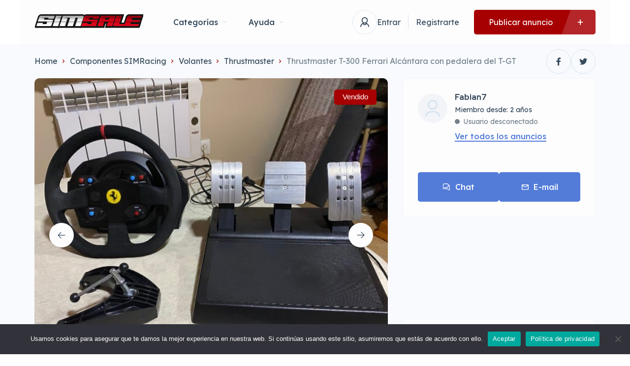

--- FILE ---
content_type: text/html; charset=UTF-8
request_url: https://simsale.es/a/thrustmaster-t-300-ferrari-alcantara-con-pedalera-del-t-gt/
body_size: 47001
content:
<!DOCTYPE html>
<html lang="es">
<head>
    <meta charset="UTF-8"/>
    <meta name="viewport" content="width=device-width, initial-scale=1, maximum-scale=1, user-scalable=no"/>
    <link rel="profile" href="https://gmpg.org/xfn/11" />
    <link rel="pingback" href="https://simsale.es/xmlrpc.php"/>
    <link href="https://fonts.googleapis.com/css2?family=Monoton&display=swap" rel="stylesheet">
    <meta name='robots' content='index, follow, max-image-preview:large, max-snippet:-1, max-video-preview:-1' />

	<!-- This site is optimized with the Yoast SEO Premium plugin v21.7 (Yoast SEO v23.1) - https://yoast.com/wordpress/plugins/seo/ -->
	<title>Thrustmaster T-300 Ferrari Alcántara con pedalera del T-GT - SIMSale: ▷ SIMRAcing | Mercado de segunda mano</title>
	<link rel="canonical" href="https://simsale.es/a/thrustmaster-t-300-ferrari-alcantara-con-pedalera-del-t-gt/" />
	<meta property="og:locale" content="es_ES" />
	<meta property="og:type" content="article" />
	<meta property="og:title" content="Thrustmaster T-300 Ferrari Alcántara con pedalera del T-GT" />
	<meta property="og:description" content="Se vende Volante thrustmaster T300 Ferrari Alcántara con pedalera de Thrustmaster T-GT. Funciona perfectamente." />
	<meta property="og:url" content="https://simsale.es/a/thrustmaster-t-300-ferrari-alcantara-con-pedalera-del-t-gt/" />
	<meta property="og:site_name" content="SIMSale: ▷ SIMRAcing | Mercado de segunda mano" />
	<meta property="article:publisher" content="https://www.facebook.com/SIMSale.es" />
	<meta property="og:image" content="https://simsale.es/wp-content/uploads/2023/08/840799.jpeg" />
	<meta property="og:image:width" content="1000" />
	<meta property="og:image:height" content="750" />
	<meta property="og:image:type" content="image/jpeg" />
	<meta name="twitter:card" content="summary_large_image" />
	<meta name="twitter:site" content="@simsale_es" />
	<script type="application/ld+json" class="yoast-schema-graph">{"@context":"https://schema.org","@graph":[{"@type":"WebPage","@id":"https://simsale.es/a/thrustmaster-t-300-ferrari-alcantara-con-pedalera-del-t-gt/","url":"https://simsale.es/a/thrustmaster-t-300-ferrari-alcantara-con-pedalera-del-t-gt/","name":"Thrustmaster T-300 Ferrari Alcántara con pedalera del T-GT - SIMSale: ▷ SIMRAcing | Mercado de segunda mano","isPartOf":{"@id":"https://simsale.es/#website"},"primaryImageOfPage":{"@id":"https://simsale.es/a/thrustmaster-t-300-ferrari-alcantara-con-pedalera-del-t-gt/#primaryimage"},"image":{"@id":"https://simsale.es/a/thrustmaster-t-300-ferrari-alcantara-con-pedalera-del-t-gt/#primaryimage"},"thumbnailUrl":"https://simsale.es/wp-content/uploads/2023/08/840799.jpeg","datePublished":"2022-01-10T16:37:25+00:00","dateModified":"2022-01-10T16:37:25+00:00","breadcrumb":{"@id":"https://simsale.es/a/thrustmaster-t-300-ferrari-alcantara-con-pedalera-del-t-gt/#breadcrumb"},"inLanguage":"es","potentialAction":[{"@type":"ReadAction","target":["https://simsale.es/a/thrustmaster-t-300-ferrari-alcantara-con-pedalera-del-t-gt/"]}]},{"@type":"ImageObject","inLanguage":"es","@id":"https://simsale.es/a/thrustmaster-t-300-ferrari-alcantara-con-pedalera-del-t-gt/#primaryimage","url":"https://simsale.es/wp-content/uploads/2023/08/840799.jpeg","contentUrl":"https://simsale.es/wp-content/uploads/2023/08/840799.jpeg","width":1000,"height":750},{"@type":"BreadcrumbList","@id":"https://simsale.es/a/thrustmaster-t-300-ferrari-alcantara-con-pedalera-del-t-gt/#breadcrumb","itemListElement":[{"@type":"ListItem","position":1,"name":"Portada","item":"https://simsale.es/"},{"@type":"ListItem","position":2,"name":"Listings","item":"https://simsale.es/c/"},{"@type":"ListItem","position":3,"name":"Thrustmaster T-300 Ferrari Alcántara con pedalera del T-GT"}]},{"@type":"WebSite","@id":"https://simsale.es/#website","url":"https://simsale.es/","name":"SIMSale: ▷ SIMRAcing | Mercado de segunda mano","description":"","publisher":{"@id":"https://simsale.es/#organization"},"alternateName":"SIMSale","potentialAction":[{"@type":"SearchAction","target":{"@type":"EntryPoint","urlTemplate":"https://simsale.es/?s={search_term_string}"},"query-input":"required name=search_term_string"}],"inLanguage":"es"},{"@type":"Organization","@id":"https://simsale.es/#organization","name":"SIMSale","url":"https://simsale.es/","logo":{"@type":"ImageObject","inLanguage":"es","@id":"https://simsale.es/#/schema/logo/image/","url":"https://simsale.es/wp-content/uploads/2024/01/simsale.jpg","contentUrl":"https://simsale.es/wp-content/uploads/2024/01/simsale.jpg","width":300,"height":250,"caption":"SIMSale"},"image":{"@id":"https://simsale.es/#/schema/logo/image/"},"sameAs":["https://www.facebook.com/SIMSale.es","https://x.com/simsale_es"]}]}</script>
	<!-- / Yoast SEO Premium plugin. -->


<link rel='dns-prefetch' href='//www.google.com' />
<link rel='dns-prefetch' href='//www.googletagmanager.com' />
<link rel='dns-prefetch' href='//pagead2.googlesyndication.com' />
<link rel="alternate" title="oEmbed (JSON)" type="application/json+oembed" href="https://simsale.es/wp-json/oembed/1.0/embed?url=https%3A%2F%2Fsimsale.es%2Fa%2Fthrustmaster-t-300-ferrari-alcantara-con-pedalera-del-t-gt%2F" />
<link rel="alternate" title="oEmbed (XML)" type="text/xml+oembed" href="https://simsale.es/wp-json/oembed/1.0/embed?url=https%3A%2F%2Fsimsale.es%2Fa%2Fthrustmaster-t-300-ferrari-alcantara-con-pedalera-del-t-gt%2F&#038;format=xml" />
<style id='wp-img-auto-sizes-contain-inline-css' type='text/css'>
img:is([sizes=auto i],[sizes^="auto," i]){contain-intrinsic-size:3000px 1500px}
/*# sourceURL=wp-img-auto-sizes-contain-inline-css */
</style>
<link rel='stylesheet' id='wp-block-library-css' href='https://simsale.es/wp-includes/css/dist/block-library/style.min.css?ver=6.9' type='text/css' media='all' />
<style id='global-styles-inline-css' type='text/css'>
:root{--wp--preset--aspect-ratio--square: 1;--wp--preset--aspect-ratio--4-3: 4/3;--wp--preset--aspect-ratio--3-4: 3/4;--wp--preset--aspect-ratio--3-2: 3/2;--wp--preset--aspect-ratio--2-3: 2/3;--wp--preset--aspect-ratio--16-9: 16/9;--wp--preset--aspect-ratio--9-16: 9/16;--wp--preset--color--black: #000000;--wp--preset--color--cyan-bluish-gray: #abb8c3;--wp--preset--color--white: #ffffff;--wp--preset--color--pale-pink: #f78da7;--wp--preset--color--vivid-red: #cf2e2e;--wp--preset--color--luminous-vivid-orange: #ff6900;--wp--preset--color--luminous-vivid-amber: #fcb900;--wp--preset--color--light-green-cyan: #7bdcb5;--wp--preset--color--vivid-green-cyan: #00d084;--wp--preset--color--pale-cyan-blue: #8ed1fc;--wp--preset--color--vivid-cyan-blue: #0693e3;--wp--preset--color--vivid-purple: #9b51e0;--wp--preset--gradient--vivid-cyan-blue-to-vivid-purple: linear-gradient(135deg,rgb(6,147,227) 0%,rgb(155,81,224) 100%);--wp--preset--gradient--light-green-cyan-to-vivid-green-cyan: linear-gradient(135deg,rgb(122,220,180) 0%,rgb(0,208,130) 100%);--wp--preset--gradient--luminous-vivid-amber-to-luminous-vivid-orange: linear-gradient(135deg,rgb(252,185,0) 0%,rgb(255,105,0) 100%);--wp--preset--gradient--luminous-vivid-orange-to-vivid-red: linear-gradient(135deg,rgb(255,105,0) 0%,rgb(207,46,46) 100%);--wp--preset--gradient--very-light-gray-to-cyan-bluish-gray: linear-gradient(135deg,rgb(238,238,238) 0%,rgb(169,184,195) 100%);--wp--preset--gradient--cool-to-warm-spectrum: linear-gradient(135deg,rgb(74,234,220) 0%,rgb(151,120,209) 20%,rgb(207,42,186) 40%,rgb(238,44,130) 60%,rgb(251,105,98) 80%,rgb(254,248,76) 100%);--wp--preset--gradient--blush-light-purple: linear-gradient(135deg,rgb(255,206,236) 0%,rgb(152,150,240) 100%);--wp--preset--gradient--blush-bordeaux: linear-gradient(135deg,rgb(254,205,165) 0%,rgb(254,45,45) 50%,rgb(107,0,62) 100%);--wp--preset--gradient--luminous-dusk: linear-gradient(135deg,rgb(255,203,112) 0%,rgb(199,81,192) 50%,rgb(65,88,208) 100%);--wp--preset--gradient--pale-ocean: linear-gradient(135deg,rgb(255,245,203) 0%,rgb(182,227,212) 50%,rgb(51,167,181) 100%);--wp--preset--gradient--electric-grass: linear-gradient(135deg,rgb(202,248,128) 0%,rgb(113,206,126) 100%);--wp--preset--gradient--midnight: linear-gradient(135deg,rgb(2,3,129) 0%,rgb(40,116,252) 100%);--wp--preset--font-size--small: 13px;--wp--preset--font-size--medium: 20px;--wp--preset--font-size--large: 36px;--wp--preset--font-size--x-large: 42px;--wp--preset--spacing--20: 0.44rem;--wp--preset--spacing--30: 0.67rem;--wp--preset--spacing--40: 1rem;--wp--preset--spacing--50: 1.5rem;--wp--preset--spacing--60: 2.25rem;--wp--preset--spacing--70: 3.38rem;--wp--preset--spacing--80: 5.06rem;--wp--preset--shadow--natural: 6px 6px 9px rgba(0, 0, 0, 0.2);--wp--preset--shadow--deep: 12px 12px 50px rgba(0, 0, 0, 0.4);--wp--preset--shadow--sharp: 6px 6px 0px rgba(0, 0, 0, 0.2);--wp--preset--shadow--outlined: 6px 6px 0px -3px rgb(255, 255, 255), 6px 6px rgb(0, 0, 0);--wp--preset--shadow--crisp: 6px 6px 0px rgb(0, 0, 0);}:where(.is-layout-flex){gap: 0.5em;}:where(.is-layout-grid){gap: 0.5em;}body .is-layout-flex{display: flex;}.is-layout-flex{flex-wrap: wrap;align-items: center;}.is-layout-flex > :is(*, div){margin: 0;}body .is-layout-grid{display: grid;}.is-layout-grid > :is(*, div){margin: 0;}:where(.wp-block-columns.is-layout-flex){gap: 2em;}:where(.wp-block-columns.is-layout-grid){gap: 2em;}:where(.wp-block-post-template.is-layout-flex){gap: 1.25em;}:where(.wp-block-post-template.is-layout-grid){gap: 1.25em;}.has-black-color{color: var(--wp--preset--color--black) !important;}.has-cyan-bluish-gray-color{color: var(--wp--preset--color--cyan-bluish-gray) !important;}.has-white-color{color: var(--wp--preset--color--white) !important;}.has-pale-pink-color{color: var(--wp--preset--color--pale-pink) !important;}.has-vivid-red-color{color: var(--wp--preset--color--vivid-red) !important;}.has-luminous-vivid-orange-color{color: var(--wp--preset--color--luminous-vivid-orange) !important;}.has-luminous-vivid-amber-color{color: var(--wp--preset--color--luminous-vivid-amber) !important;}.has-light-green-cyan-color{color: var(--wp--preset--color--light-green-cyan) !important;}.has-vivid-green-cyan-color{color: var(--wp--preset--color--vivid-green-cyan) !important;}.has-pale-cyan-blue-color{color: var(--wp--preset--color--pale-cyan-blue) !important;}.has-vivid-cyan-blue-color{color: var(--wp--preset--color--vivid-cyan-blue) !important;}.has-vivid-purple-color{color: var(--wp--preset--color--vivid-purple) !important;}.has-black-background-color{background-color: var(--wp--preset--color--black) !important;}.has-cyan-bluish-gray-background-color{background-color: var(--wp--preset--color--cyan-bluish-gray) !important;}.has-white-background-color{background-color: var(--wp--preset--color--white) !important;}.has-pale-pink-background-color{background-color: var(--wp--preset--color--pale-pink) !important;}.has-vivid-red-background-color{background-color: var(--wp--preset--color--vivid-red) !important;}.has-luminous-vivid-orange-background-color{background-color: var(--wp--preset--color--luminous-vivid-orange) !important;}.has-luminous-vivid-amber-background-color{background-color: var(--wp--preset--color--luminous-vivid-amber) !important;}.has-light-green-cyan-background-color{background-color: var(--wp--preset--color--light-green-cyan) !important;}.has-vivid-green-cyan-background-color{background-color: var(--wp--preset--color--vivid-green-cyan) !important;}.has-pale-cyan-blue-background-color{background-color: var(--wp--preset--color--pale-cyan-blue) !important;}.has-vivid-cyan-blue-background-color{background-color: var(--wp--preset--color--vivid-cyan-blue) !important;}.has-vivid-purple-background-color{background-color: var(--wp--preset--color--vivid-purple) !important;}.has-black-border-color{border-color: var(--wp--preset--color--black) !important;}.has-cyan-bluish-gray-border-color{border-color: var(--wp--preset--color--cyan-bluish-gray) !important;}.has-white-border-color{border-color: var(--wp--preset--color--white) !important;}.has-pale-pink-border-color{border-color: var(--wp--preset--color--pale-pink) !important;}.has-vivid-red-border-color{border-color: var(--wp--preset--color--vivid-red) !important;}.has-luminous-vivid-orange-border-color{border-color: var(--wp--preset--color--luminous-vivid-orange) !important;}.has-luminous-vivid-amber-border-color{border-color: var(--wp--preset--color--luminous-vivid-amber) !important;}.has-light-green-cyan-border-color{border-color: var(--wp--preset--color--light-green-cyan) !important;}.has-vivid-green-cyan-border-color{border-color: var(--wp--preset--color--vivid-green-cyan) !important;}.has-pale-cyan-blue-border-color{border-color: var(--wp--preset--color--pale-cyan-blue) !important;}.has-vivid-cyan-blue-border-color{border-color: var(--wp--preset--color--vivid-cyan-blue) !important;}.has-vivid-purple-border-color{border-color: var(--wp--preset--color--vivid-purple) !important;}.has-vivid-cyan-blue-to-vivid-purple-gradient-background{background: var(--wp--preset--gradient--vivid-cyan-blue-to-vivid-purple) !important;}.has-light-green-cyan-to-vivid-green-cyan-gradient-background{background: var(--wp--preset--gradient--light-green-cyan-to-vivid-green-cyan) !important;}.has-luminous-vivid-amber-to-luminous-vivid-orange-gradient-background{background: var(--wp--preset--gradient--luminous-vivid-amber-to-luminous-vivid-orange) !important;}.has-luminous-vivid-orange-to-vivid-red-gradient-background{background: var(--wp--preset--gradient--luminous-vivid-orange-to-vivid-red) !important;}.has-very-light-gray-to-cyan-bluish-gray-gradient-background{background: var(--wp--preset--gradient--very-light-gray-to-cyan-bluish-gray) !important;}.has-cool-to-warm-spectrum-gradient-background{background: var(--wp--preset--gradient--cool-to-warm-spectrum) !important;}.has-blush-light-purple-gradient-background{background: var(--wp--preset--gradient--blush-light-purple) !important;}.has-blush-bordeaux-gradient-background{background: var(--wp--preset--gradient--blush-bordeaux) !important;}.has-luminous-dusk-gradient-background{background: var(--wp--preset--gradient--luminous-dusk) !important;}.has-pale-ocean-gradient-background{background: var(--wp--preset--gradient--pale-ocean) !important;}.has-electric-grass-gradient-background{background: var(--wp--preset--gradient--electric-grass) !important;}.has-midnight-gradient-background{background: var(--wp--preset--gradient--midnight) !important;}.has-small-font-size{font-size: var(--wp--preset--font-size--small) !important;}.has-medium-font-size{font-size: var(--wp--preset--font-size--medium) !important;}.has-large-font-size{font-size: var(--wp--preset--font-size--large) !important;}.has-x-large-font-size{font-size: var(--wp--preset--font-size--x-large) !important;}
/*# sourceURL=global-styles-inline-css */
</style>

<style id='classic-theme-styles-inline-css' type='text/css'>
/*! This file is auto-generated */
.wp-block-button__link{color:#fff;background-color:#32373c;border-radius:9999px;box-shadow:none;text-decoration:none;padding:calc(.667em + 2px) calc(1.333em + 2px);font-size:1.125em}.wp-block-file__button{background:#32373c;color:#fff;text-decoration:none}
/*# sourceURL=/wp-includes/css/classic-themes.min.css */
</style>
<link rel='stylesheet' id='contact-form-7-css' href='https://simsale.es/wp-content/plugins/contact-form-7/includes/css/styles.css?ver=5.9.8' type='text/css' media='all' />
<link rel='stylesheet' id='cookie-notice-front-css' href='https://simsale.es/wp-content/plugins/cookie-notice/css/front.min.css?ver=2.4.17' type='text/css' media='all' />
<link rel='stylesheet' id='photo-swipe-css' href='https://simsale.es/wp-content/plugins/listivo-core/assets/css/photoswipe.css?ver=5.3.4' type='text/css' media='all' />
<link rel='stylesheet' id='elementor-icons-shared-0-css' href='https://simsale.es/wp-content/plugins/elementor/assets/lib/font-awesome/css/fontawesome.min.css?ver=5.15.3' type='text/css' media='all' />
<link rel='stylesheet' id='elementor-icons-fa-regular-css' href='https://simsale.es/wp-content/plugins/elementor/assets/lib/font-awesome/css/regular.min.css?ver=5.15.3' type='text/css' media='all' />
<link rel='stylesheet' id='elementor-icons-fa-solid-css' href='https://simsale.es/wp-content/plugins/elementor/assets/lib/font-awesome/css/solid.min.css?ver=5.15.3' type='text/css' media='all' />
<link rel='stylesheet' id='elementor-icons-fa-brands-css' href='https://simsale.es/wp-content/plugins/elementor/assets/lib/font-awesome/css/brands.min.css?ver=5.15.3' type='text/css' media='all' />
<link rel='stylesheet' id='sweetalert2-css' href='https://simsale.es/wp-content/plugins/listivo-core/assets/css/sweetalert2.min.css?ver=11.0.12' type='text/css' media='all' />
<link rel='stylesheet' id='elementor-frontend-css' href='https://simsale.es/wp-content/plugins/elementor/assets/css/frontend.min.css?ver=3.19.4' type='text/css' media='all' />
<link rel='stylesheet' id='listivo-css' href='https://simsale.es/wp-content/themes/listivo/style.css?ver=2.3.23' type='text/css' media='all' />
<style id='listivo-inline-css' type='text/css'>
        :root {
        --e-global-color-lprimary1: #537CD9;
        --e-global-color-lprimary2: #A70002;
        --e-global-color-lcolor1: #374B5C;
        --e-global-color-lcolor2: #73818C;
        --e-global-color-lcolor3: #D5E3EE;
        --e-global-color-lcolor4: #F2F4F8;
        --e-global-color-lcolor5: #FDFDFE;
        --e-global-color-lcolor5-op-1: rgba(253,253,254, 0.95);
        --e-global-color-lcolor5-op-2: rgba(253,253,254, 0.15);
        }
                    .listivo-mini-listing-carousel-card__image img {
            aspect-ratio: 360 / 240;
            }

            .listivo-listing-card-v3__gallery img {
            aspect-ratio: 360 / 240;
            }

            .listivo-listing-card-v4__gallery img {
            aspect-ratio: 360 / 240;
            }

            .listivo-skeleton-listing-card-v3__gallery img {
            aspect-ratio: 360 / 240;
            }

            .listivo-skeleton-listing-card-v4__gallery img {
            aspect-ratio: 360 / 240;
            }

            .listivo-listing-card-row__gallery img {
            aspect-ratio: 360 / 320;
            }

            .listivo-listing-card-row-v2__gallery img {
            aspect-ratio: 360 / 320;
            }

            .listivo-skeleton-listing-row__gallery img {
            aspect-ratio: 360 / 320;
            }

            .listivo-skeleton-listing-row-v2__gallery img {
            aspect-ratio: 360 / 320;
            }

            @media (max-width: 1024px) {
            .listivo-listing-card-row__gallery img {
            aspect-ratio: 360 / 240;
            }
            }

            @media (max-width: 1024px) {
            .listivo-listing-card-row-v2__gallery img {
            aspect-ratio: 360 / 240;
            }
            }

            @media (max-width: 1024px) {
            .listivo-skeleton-listing-row__gallery img {
            aspect-ratio: 360 / 240;
            }
            }

            @media (max-width: 1024px) {
            .listivo-skeleton-listing-row-v2__gallery img {
            aspect-ratio: 360 / 240;
            }
            }
                        .listivo-blog-post-card-v5__image img {
            aspect-ratio: 360 / 240;
            }

            @media (max-width: 1024px) {
            .listivo-blog-post-card-v4__image img {
            aspect-ratio: 360 / 240;
            }
            }
                            .listivo-phone-with-country-code select {
                font-family: "Twemoji Country Flags", "Lexend Deca";
                }
                
/*# sourceURL=listivo-inline-css */
</style>
<link rel='stylesheet' id='listivo-child-css' href='https://simsale.es/wp-content/themes/simsale-child/style.css?ver=2.3.23' type='text/css' media='all' />
<script type="text/javascript" id="cookie-notice-front-js-before">
/* <![CDATA[ */
var cnArgs = {"ajaxUrl":"https:\/\/simsale.es\/wp-admin\/admin-ajax.php","nonce":"4e9851bc77","hideEffect":"fade","position":"bottom","onScroll":false,"onScrollOffset":100,"onClick":false,"cookieName":"cookie_notice_accepted","cookieTime":2592000,"cookieTimeRejected":2592000,"globalCookie":false,"redirection":false,"cache":false,"revokeCookies":false,"revokeCookiesOpt":"automatic"};

//# sourceURL=cookie-notice-front-js-before
/* ]]> */
</script>
<script type="text/javascript" src="https://simsale.es/wp-content/plugins/cookie-notice/js/front.min.js?ver=2.4.17" id="cookie-notice-front-js"></script>
<script type="text/javascript" id="lazysizes-js-before">
/* <![CDATA[ */
        window.lazySizesConfig = window.lazySizesConfig || {};
        window.lazySizesConfig.loadMode = 1
        window.lazySizesConfig.init = 0
        
//# sourceURL=lazysizes-js-before
/* ]]> */
</script>
<script type="text/javascript" src="https://simsale.es/wp-content/plugins/listivo-core/framework/assets/js/lazysizes.min.js?ver=5.3.2" id="lazysizes-js"></script>
<script type="text/javascript" src="https://simsale.es/wp-includes/js/jquery/jquery.min.js?ver=3.7.1" id="jquery-core-js"></script>
<script type="text/javascript" src="https://simsale.es/wp-includes/js/jquery/jquery-migrate.min.js?ver=3.4.1" id="jquery-migrate-js"></script>
<script type="text/javascript" src="https://www.google.com/recaptcha/api.js?render=6LfDJMMnAAAAAJj92smFF9cRnH8OpB9CGzT34uDE" id="recaptcha-js"></script>

<!-- Fragmento de código de la etiqueta de Google (gtag.js) añadida por Site Kit -->
<!-- Fragmento de código de Google Analytics añadido por Site Kit -->
<script type="text/javascript" src="https://www.googletagmanager.com/gtag/js?id=G-F8P72LE7SS" id="google_gtagjs-js" async></script>
<script type="text/javascript" id="google_gtagjs-js-after">
/* <![CDATA[ */
window.dataLayer = window.dataLayer || [];function gtag(){dataLayer.push(arguments);}
gtag("set","linker",{"domains":["simsale.es"]});
gtag("js", new Date());
gtag("set", "developer_id.dZTNiMT", true);
gtag("config", "G-F8P72LE7SS");
//# sourceURL=google_gtagjs-js-after
/* ]]> */
</script>
<meta name="generator" content="Site Kit by Google 1.170.0" />            <link rel="icon" href="https://simsale.es/wp-content/uploads/2023/08/cropped-logo-simsale.png">
                    <meta property="og:title" content="Thrustmaster T-300 Ferrari Alcántara con pedalera del T-GT"/>
        <meta property="og:description" content="Se vende Volante thrustmaster T300 Ferrari Alcántara con pedalera de Thrustmaster T-GT. Funciona perfectamente."/>
                    <meta property="og:image" content="https://simsale.es/wp-content/uploads/2023/08/840799.jpeg"/>
        
<!-- Metaetiquetas de Google AdSense añadidas por Site Kit -->
<meta name="google-adsense-platform-account" content="ca-host-pub-2644536267352236">
<meta name="google-adsense-platform-domain" content="sitekit.withgoogle.com">
<!-- Acabar con las metaetiquetas de Google AdSense añadidas por Site Kit -->
<meta name="generator" content="Elementor 3.19.4; features: block_editor_assets_optimize, e_image_loading_optimization; settings: css_print_method-internal, google_font-enabled, font_display-swap">

<!-- Fragmento de código de Google Adsense añadido por Site Kit -->
<script type="text/javascript" async="async" src="https://pagead2.googlesyndication.com/pagead/js/adsbygoogle.js?client=ca-pub-9587024563293525&amp;host=ca-host-pub-2644536267352236" crossorigin="anonymous"></script>

<!-- Final del fragmento de código de Google Adsense añadido por Site Kit -->
<link rel="icon" href="https://simsale.es/wp-content/uploads/2023/08/cropped-logo-simsale-32x32.png" sizes="32x32" />
<link rel="icon" href="https://simsale.es/wp-content/uploads/2023/08/cropped-logo-simsale-192x192.png" sizes="192x192" />
<link rel="apple-touch-icon" href="https://simsale.es/wp-content/uploads/2023/08/cropped-logo-simsale-180x180.png" />
<meta name="msapplication-TileImage" content="https://simsale.es/wp-content/uploads/2023/08/cropped-logo-simsale-270x270.png" />
<style id="wpforms-css-vars-root">
				:root {
					--wpforms-field-border-radius: 3px;
--wpforms-field-border-style: solid;
--wpforms-field-border-size: 1px;
--wpforms-field-background-color: #ffffff;
--wpforms-field-border-color: rgba( 0, 0, 0, 0.25 );
--wpforms-field-border-color-spare: rgba( 0, 0, 0, 0.25 );
--wpforms-field-text-color: rgba( 0, 0, 0, 0.7 );
--wpforms-field-menu-color: #ffffff;
--wpforms-label-color: rgba( 0, 0, 0, 0.85 );
--wpforms-label-sublabel-color: rgba( 0, 0, 0, 0.55 );
--wpforms-label-error-color: #d63637;
--wpforms-button-border-radius: 3px;
--wpforms-button-border-style: none;
--wpforms-button-border-size: 1px;
--wpforms-button-background-color: #066aab;
--wpforms-button-border-color: #066aab;
--wpforms-button-text-color: #ffffff;
--wpforms-page-break-color: #066aab;
--wpforms-background-image: none;
--wpforms-background-position: center center;
--wpforms-background-repeat: no-repeat;
--wpforms-background-size: cover;
--wpforms-background-width: 100px;
--wpforms-background-height: 100px;
--wpforms-background-color: rgba( 0, 0, 0, 0 );
--wpforms-background-url: none;
--wpforms-container-padding: 0px;
--wpforms-container-border-style: none;
--wpforms-container-border-width: 1px;
--wpforms-container-border-color: #000000;
--wpforms-container-border-radius: 3px;
--wpforms-field-size-input-height: 43px;
--wpforms-field-size-input-spacing: 15px;
--wpforms-field-size-font-size: 16px;
--wpforms-field-size-line-height: 19px;
--wpforms-field-size-padding-h: 14px;
--wpforms-field-size-checkbox-size: 16px;
--wpforms-field-size-sublabel-spacing: 5px;
--wpforms-field-size-icon-size: 1;
--wpforms-label-size-font-size: 16px;
--wpforms-label-size-line-height: 19px;
--wpforms-label-size-sublabel-font-size: 14px;
--wpforms-label-size-sublabel-line-height: 17px;
--wpforms-button-size-font-size: 17px;
--wpforms-button-size-height: 41px;
--wpforms-button-size-padding-h: 15px;
--wpforms-button-size-margin-top: 10px;
--wpforms-container-shadow-size-box-shadow: none;

				}
			</style><link rel='stylesheet' id='elementor-icons-css' href='https://simsale.es/wp-content/plugins/elementor/assets/lib/eicons/css/elementor-icons.min.css?ver=5.29.0' type='text/css' media='all' />
<link rel='stylesheet' id='swiper-css' href='https://simsale.es/wp-content/plugins/elementor/assets/lib/swiper/v8/css/swiper.min.css?ver=8.4.5' type='text/css' media='all' />
<link rel='stylesheet' id='e-animations-css' href='https://simsale.es/wp-content/plugins/elementor/assets/lib/animations/animations.min.css?ver=3.19.4' type='text/css' media='all' />
<link rel='stylesheet' id='google-fonts-1-css' href='https://fonts.googleapis.com/css?family=Red+Hat+Display%3A100%2C100italic%2C200%2C200italic%2C300%2C300italic%2C400%2C400italic%2C500%2C500italic%2C600%2C600italic%2C700%2C700italic%2C800%2C800italic%2C900%2C900italic%7CLexend+Deca%3A100%2C100italic%2C200%2C200italic%2C300%2C300italic%2C400%2C400italic%2C500%2C500italic%2C600%2C600italic%2C700%2C700italic%2C800%2C800italic%2C900%2C900italic&#038;display=swap&#038;ver=6.9' type='text/css' media='all' />
</head>
<body class="wp-singular listivo_listing-template-default single single-listivo_listing postid-11821 wp-theme-listivo wp-child-theme-simsale-child cookies-not-set listivo-2.3.23 elementor-default elementor-kit-6548">

<style id="elementor-post-5815">.elementor-5815 .elementor-element.elementor-element-953f155 > .elementor-widget-wrap > .elementor-widget:not(.elementor-widget__width-auto):not(.elementor-widget__width-initial):not(:last-child):not(.elementor-absolute){margin-bottom:0px;}.elementor-5815 .elementor-element.elementor-element-67099f43 .listivo-menu-v2{height:90px;}.elementor-5815 .elementor-element.elementor-element-67099f43 .listivo-menu-v2 .listivo-menu-v2__items > .listivo-menu-v2__item > a {height:90px;}.elementor-5815 .elementor-element.elementor-element-67099f43 .listivo-menu-v2 .listivo-menu-v2__account{height:90px;}.listivo-menu-sticky .listivo-menu-sticky-holder{height:90px;}.elementor-5815 .elementor-element.elementor-element-67099f43 .listivo-menu-v2__logo{height:55px;}.elementor-5815 .elementor-element.elementor-element-67099f43 .listivo-menu-v2__container{max-width:100% !important;}.elementor-5815 .elementor-element.elementor-element-67099f43 .listivo-user-dropdown__count{color:#FFFFFF;background-color:#BA2A33;}.elementor-5815 .elementor-element.elementor-element-46c91e6f > .elementor-container{max-width:1140px;}.elementor-5815 .elementor-element.elementor-element-46c91e6f:not(.elementor-motion-effects-element-type-background), .elementor-5815 .elementor-element.elementor-element-46c91e6f > .elementor-motion-effects-container > .elementor-motion-effects-layer{background-color:#000000;}.elementor-5815 .elementor-element.elementor-element-46c91e6f{transition:background 0.3s, border 0.3s, border-radius 0.3s, box-shadow 0.3s;padding:60px 30px 60px 30px;}.elementor-5815 .elementor-element.elementor-element-46c91e6f > .elementor-background-overlay{transition:background 0.3s, border-radius 0.3s, opacity 0.3s;}.elementor-5815 .elementor-element.elementor-element-27633ad8 > .elementor-widget-wrap > .elementor-widget:not(.elementor-widget__width-auto):not(.elementor-widget__width-initial):not(:last-child):not(.elementor-absolute){margin-bottom:0px;}.elementor-5815 .elementor-element.elementor-element-27633ad8 > .elementor-element-populated{padding:0px 90px 0px 0px;}.elementor-5815 .elementor-element.elementor-element-492ea69f .listivo-image-wrapper{justify-content:flex-start;height:55px;}.elementor-5815 .elementor-element.elementor-element-7e151664{--spacer-size:30px;}.elementor-5815 .elementor-element.elementor-element-6431e3ea{--spacer-size:15px;}.elementor-5815 .elementor-element.elementor-element-5e3a8ec6 .elementor-heading-title{color:var( --e-global-color-lcolor5 );font-family:var( --e-global-typography-ltext1-font-family ), Sans-serif;font-size:var( --e-global-typography-ltext1-font-size );font-weight:var( --e-global-typography-ltext1-font-weight );line-height:var( --e-global-typography-ltext1-line-height );}.elementor-5815 .elementor-element.elementor-element-346390b5{--spacer-size:15px;}.elementor-5815 .elementor-element.elementor-element-3cf16c62 .listivo-social-icon:hover i{color:#A70002;}.elementor-5815 .elementor-element.elementor-element-3cf16c62 .listivo-social-icon:hover{border-color:#A70002;}.elementor-5815 .elementor-element.elementor-element-2e89932 > .elementor-widget-wrap > .elementor-widget:not(.elementor-widget__width-auto):not(.elementor-widget__width-initial):not(:last-child):not(.elementor-absolute){margin-bottom:0px;}.elementor-5815 .elementor-element.elementor-element-2e89932 > .elementor-element-populated{margin:0px 25px 0px 0px;--e-column-margin-right:25px;--e-column-margin-left:0px;padding:0px 0px 0px 0px;}.elementor-5815 .elementor-element.elementor-element-72ddfcc1 .elementor-heading-title{color:var( --e-global-color-lcolor5 );font-family:var( --e-global-typography-lheading4-font-family ), Sans-serif;font-size:var( --e-global-typography-lheading4-font-size );font-weight:var( --e-global-typography-lheading4-font-weight );line-height:var( --e-global-typography-lheading4-line-height );}.elementor-5815 .elementor-element.elementor-element-72ddfcc1 > .elementor-widget-container{margin:0px 0px 30px 0px;}.elementor-5815 .elementor-element.elementor-element-48502958 .listivo-vertical-link-list .menu-item:not(:first-child) a{margin-top:15px !important;}.elementor-5815 .elementor-element.elementor-element-6926692c > .elementor-widget-wrap > .elementor-widget:not(.elementor-widget__width-auto):not(.elementor-widget__width-initial):not(:last-child):not(.elementor-absolute){margin-bottom:0px;}.elementor-5815 .elementor-element.elementor-element-6926692c > .elementor-element-populated{padding:0px 0px 0px 0px;}.elementor-5815 .elementor-element.elementor-element-6f1c29ee .elementor-heading-title{color:var( --e-global-color-lcolor5 );font-family:var( --e-global-typography-lheading4-font-family ), Sans-serif;font-size:var( --e-global-typography-lheading4-font-size );font-weight:var( --e-global-typography-lheading4-font-weight );line-height:var( --e-global-typography-lheading4-line-height );}.elementor-5815 .elementor-element.elementor-element-6f1c29ee > .elementor-widget-container{margin:0px 0px 30px 0px;}.elementor-5815 .elementor-element.elementor-element-d1ab3de .listivo-vertical-link-list .menu-item:not(:first-child) a{margin-top:15px !important;}.elementor-5815 .elementor-element.elementor-element-d1ab3de a{color:#FFFFFF !important;}.elementor-5815 .elementor-element.elementor-element-7e949703.elementor-column > .elementor-widget-wrap{justify-content:flex-end;}.elementor-5815 .elementor-element.elementor-element-7e949703 > .elementor-widget-wrap > .elementor-widget:not(.elementor-widget__width-auto):not(.elementor-widget__width-initial):not(:last-child):not(.elementor-absolute){margin-bottom:0px;}.elementor-5815 .elementor-element.elementor-element-7e949703 > .elementor-element-populated{padding:0px 0px 0px 0px;}.elementor-5815 .elementor-element.elementor-element-3e22f01f .elementor-heading-title{color:var( --e-global-color-lcolor5 );font-family:var( --e-global-typography-lheading4-font-family ), Sans-serif;font-size:var( --e-global-typography-lheading4-font-size );font-weight:var( --e-global-typography-lheading4-font-weight );line-height:var( --e-global-typography-lheading4-line-height );}.elementor-5815 .elementor-element.elementor-element-3e22f01f > .elementor-widget-container{margin:0px 0px 30px 0px;}.elementor-5815 .elementor-element.elementor-element-3e22f01f{width:var( --container-widget-width, 262px );max-width:262px;--container-widget-width:262px;--container-widget-flex-grow:0;}.elementor-5815 .elementor-element.elementor-element-5bb0d678 .listivo-mini-listings__title{color:#FFFFFF;}.elementor-5815 .elementor-element.elementor-element-5bb0d678 .listivo-mini-listings__price{color:#BABABA;}.elementor-5815 .elementor-element.elementor-element-5bb0d678 .listivo-mini-listings__in{color:#BABABA;}.elementor-5815 .elementor-element.elementor-element-5bb0d678 .listivo-mini-listings__categories a{color:#BABABA;}.elementor-5815 .elementor-element.elementor-element-5bb0d678{width:var( --container-widget-width, 262px );max-width:262px;--container-widget-width:262px;--container-widget-flex-grow:0;}.elementor-5815 .elementor-element.elementor-element-302eb9ee:not(.elementor-motion-effects-element-type-background), .elementor-5815 .elementor-element.elementor-element-302eb9ee > .elementor-motion-effects-container > .elementor-motion-effects-layer{background-color:#A70002;}.elementor-5815 .elementor-element.elementor-element-302eb9ee > .elementor-background-overlay{opacity:0.5;transition:background 0.3s, border-radius 0.3s, opacity 0.3s;}.elementor-5815 .elementor-element.elementor-element-302eb9ee{transition:background 0.3s, border 0.3s, border-radius 0.3s, box-shadow 0.3s;}.elementor-5815 .elementor-element.elementor-element-44735895 .listivo-copyrights__container{color:#FFFFFF;}@media(max-width:1024px){.elementor-5815 .elementor-element.elementor-element-46c91e6f > .elementor-container{max-width:900px;}.elementor-5815 .elementor-element.elementor-element-46c91e6f{padding:90px 15px 90px 15px;}.elementor-5815 .elementor-element.elementor-element-27633ad8 > .elementor-element-populated{padding:0px 30px 0px 15px;}.elementor-5815 .elementor-element.elementor-element-492ea69f .listivo-image-wrapper{justify-content:center;}.elementor-5815 .elementor-element.elementor-element-5e3a8ec6{text-align:center;}.elementor-5815 .elementor-element.elementor-element-5e3a8ec6 .elementor-heading-title{font-size:var( --e-global-typography-ltext1-font-size );line-height:var( --e-global-typography-ltext1-line-height );}.elementor-5815 .elementor-element.elementor-element-3cf16c62 .listivo-social-icons-wrapper{text-align:center;}.elementor-5815 .elementor-element.elementor-element-2e89932 > .elementor-element-populated{margin:70px 0px 0px 0px;--e-column-margin-right:0px;--e-column-margin-left:0px;padding:0px 30px 0px 15px;}.elementor-5815 .elementor-element.elementor-element-72ddfcc1{text-align:center;}.elementor-5815 .elementor-element.elementor-element-72ddfcc1 .elementor-heading-title{font-size:var( --e-global-typography-lheading4-font-size );line-height:var( --e-global-typography-lheading4-line-height );}.elementor-5815 .elementor-element.elementor-element-72ddfcc1 > .elementor-widget-container{margin:0px 0px 33px 0px;}.elementor-5815 .elementor-element.elementor-element-48502958 li{text-align:center;}.elementor-5815 .elementor-element.elementor-element-6926692c > .elementor-element-populated{margin:70px 0px 0px 0px;--e-column-margin-right:0px;--e-column-margin-left:0px;padding:0px 15px 0px 30px;}.elementor-5815 .elementor-element.elementor-element-6f1c29ee{text-align:center;}.elementor-5815 .elementor-element.elementor-element-6f1c29ee .elementor-heading-title{font-size:var( --e-global-typography-lheading4-font-size );line-height:var( --e-global-typography-lheading4-line-height );}.elementor-5815 .elementor-element.elementor-element-6f1c29ee > .elementor-widget-container{margin:0px 0px 33px 0px;}.elementor-5815 .elementor-element.elementor-element-d1ab3de li{text-align:center;}.elementor-5815 .elementor-element.elementor-element-7e949703.elementor-column > .elementor-widget-wrap{justify-content:flex-start;}.elementor-5815 .elementor-element.elementor-element-7e949703 > .elementor-element-populated{margin:90px 0px 0px 0px;--e-column-margin-right:0px;--e-column-margin-left:0px;padding:0px 15px 0px 30px;}.elementor-5815 .elementor-element.elementor-element-3e22f01f{text-align:center;width:100%;max-width:100%;}.elementor-5815 .elementor-element.elementor-element-3e22f01f .elementor-heading-title{font-size:var( --e-global-typography-lheading4-font-size );line-height:var( --e-global-typography-lheading4-line-height );}.elementor-5815 .elementor-element.elementor-element-3e22f01f > .elementor-widget-container{margin:00px 0px 33px 0px;}.elementor-5815 .elementor-element.elementor-element-5bb0d678{width:100%;max-width:100%;}.elementor-5815 .elementor-element.elementor-element-44735895 .listivo-copyrights__container{text-align:center;}}@media(max-width:767px){.elementor-5815 .elementor-element.elementor-element-46c91e6f > .elementor-container{max-width:390px;}.elementor-5815 .elementor-element.elementor-element-46c91e6f{padding:60px 15px 60px 15px;}.elementor-5815 .elementor-element.elementor-element-27633ad8.elementor-column > .elementor-widget-wrap{justify-content:center;}.elementor-5815 .elementor-element.elementor-element-27633ad8 > .elementor-element-populated{padding:0px 15px 0px 15px;}.elementor-5815 .elementor-element.elementor-element-7e151664{--spacer-size:35px;}.elementor-5815 .elementor-element.elementor-element-6431e3ea{--spacer-size:25px;}.elementor-5815 .elementor-element.elementor-element-5e3a8ec6{text-align:center;}.elementor-5815 .elementor-element.elementor-element-5e3a8ec6 .elementor-heading-title{font-size:var( --e-global-typography-ltext1-font-size );line-height:var( --e-global-typography-ltext1-line-height );}.elementor-5815 .elementor-element.elementor-element-2e89932.elementor-column > .elementor-widget-wrap{justify-content:center;}.elementor-5815 .elementor-element.elementor-element-2e89932 > .elementor-element-populated{margin:0px 0px 0px 0px;--e-column-margin-right:0px;--e-column-margin-left:0px;padding:60px 15px 0px 15px;}.elementor-5815 .elementor-element.elementor-element-72ddfcc1{text-align:center;}.elementor-5815 .elementor-element.elementor-element-72ddfcc1 .elementor-heading-title{font-size:var( --e-global-typography-lheading4-font-size );line-height:var( --e-global-typography-lheading4-line-height );}.elementor-5815 .elementor-element.elementor-element-72ddfcc1 > .elementor-widget-container{margin:0px 0px 35px 0px;}.elementor-5815 .elementor-element.elementor-element-6926692c.elementor-column > .elementor-widget-wrap{justify-content:center;}.elementor-5815 .elementor-element.elementor-element-6926692c > .elementor-element-populated{margin:0px 0px 0px 0px;--e-column-margin-right:0px;--e-column-margin-left:0px;padding:60px 15px 0px 15px;}.elementor-5815 .elementor-element.elementor-element-6f1c29ee{text-align:center;}.elementor-5815 .elementor-element.elementor-element-6f1c29ee .elementor-heading-title{font-size:var( --e-global-typography-lheading4-font-size );line-height:var( --e-global-typography-lheading4-line-height );}.elementor-5815 .elementor-element.elementor-element-6f1c29ee > .elementor-widget-container{margin:0px 0px 35px 0px;}.elementor-5815 .elementor-element.elementor-element-7e949703.elementor-column > .elementor-widget-wrap{justify-content:center;}.elementor-5815 .elementor-element.elementor-element-7e949703 > .elementor-element-populated{margin:0px 0px 0px 0px;--e-column-margin-right:0px;--e-column-margin-left:0px;padding:60px 40px 0px 40px;}.elementor-5815 .elementor-element.elementor-element-3e22f01f{text-align:center;width:100%;max-width:100%;}.elementor-5815 .elementor-element.elementor-element-3e22f01f .elementor-heading-title{font-size:var( --e-global-typography-lheading4-font-size );line-height:var( --e-global-typography-lheading4-line-height );}.elementor-5815 .elementor-element.elementor-element-3e22f01f > .elementor-widget-container{margin:0px 0px 35px 0px;}.elementor-5815 .elementor-element.elementor-element-5bb0d678{width:100%;max-width:100%;}}@media(min-width:768px){.elementor-5815 .elementor-element.elementor-element-27633ad8{width:34%;}.elementor-5815 .elementor-element.elementor-element-2e89932{width:19%;}.elementor-5815 .elementor-element.elementor-element-6926692c{width:14%;}.elementor-5815 .elementor-element.elementor-element-7e949703{width:33%;}}@media(max-width:1024px) and (min-width:768px){.elementor-5815 .elementor-element.elementor-element-27633ad8{width:100%;}.elementor-5815 .elementor-element.elementor-element-2e89932{width:50%;}.elementor-5815 .elementor-element.elementor-element-6926692c{width:50%;}.elementor-5815 .elementor-element.elementor-element-7e949703{width:100%;}}</style>		<div data-elementor-type="wp-post" data-elementor-id="5815" class="elementor elementor-5815">
						<section class="elementor-section elementor-top-section elementor-element elementor-element-393d6002 listivo-menu-transparent-height-0 elementor-section-boxed elementor-section-height-default elementor-section-height-default" data-id="393d6002" data-element_type="section">
						<div class="elementor-container elementor-column-gap-no">
					<div class="elementor-column elementor-col-100 elementor-top-column elementor-element elementor-element-953f155" data-id="953f155" data-element_type="column">
			<div class="elementor-widget-wrap elementor-element-populated">
						<div class="elementor-element elementor-element-67099f43 elementor-widget elementor-widget-lst_menu_v2" data-id="67099f43" data-element_type="widget" data-widget_type="lst_menu_v2.default">
				<div class="elementor-widget-container">
			<div class="listivo-app">
    <div class="listivo-menu-sticky-holder"></div>

    <lst-mobile-menu prefix="listivo">
        <div slot-scope="props">
            <div
                    class="listivo-menu-mobile-v2"
                    :class="{'listivo-menu-mobile-v2--open': props.show}"
            >
                <div class="listivo-menu-mobile-v2__top">
                    <div class="listivo-menu-mobile-v2__button">
                                                    <a
                                                                    class="listivo-button listivo-button--primary-1"
                                                                    href="https://simsale.es/panel/create/"
                            >
                                <span>
                                                                            Publicar anuncio                                    
                                                                            <svg xmlns="http://www.w3.org/2000/svg" width="12" height="12"
                                             viewBox="0 0 12 12" fill="none">
                                            <path d="M5.00488 11.525V7.075H0.854883V5.125H5.00488V0.65H7.00488V5.125H11.1549V7.075H7.00488V11.525H5.00488Z"
                                                  fill="#FDFDFE"/>
                                        </svg>
                                                                    </span>
                            </a>
                                            </div>

                    <div
                            class="listivo-menu-mobile-v2__close"
                            @click.prevent="props.onShow"
                    >
                        <svg xmlns="http://www.w3.org/2000/svg" width="17" height="17" viewBox="0 0 17 17" fill="none">
                            <path d="M15.9999 15.9999L1 1" stroke="#2A3946" stroke-width="2" stroke-linecap="round"
                                  stroke-linejoin="round"/>
                            <path d="M16 1L1 16" stroke="#2A3946" stroke-width="2" stroke-linecap="round"
                                  stroke-linejoin="round"/>
                        </svg>
                    </div>
                </div>

                                    <div id="listivo-menu-mobile-v2" class="listivo-menu-mobile-v2__items"><div
        id="listivo-menu-mobile-v2__item--menu-item-1-8656"
        class="menu-item menu-item-type-custom menu-item-object-custom menu-item-has-children menu-item-8656 listivo-menu-mobile-v2__item  listivo-menu-mobile-v2__item--depth-0"
>
    <a
            href="#"
            title="Categorías"
            >
        Categorías
        <svg xmlns="http://www.w3.org/2000/svg" width="7" height="5" viewBox="0 0 7 5" fill="none">
            <path d="M3.5 2.56775L5.87477 0.192978C6.13207 -0.0643244 6.54972 -0.0643244 6.80702 0.192978C7.06433 0.450281 7.06433 0.867931 6.80702 1.12523L3.9394 3.99285C3.6964 4.23586 3.30298 4.23586 3.0606 3.99285L0.192977 1.12523C-0.0643257 0.867931 -0.0643257 0.450281 0.192977 0.192978C0.45028 -0.0643244 0.86793 -0.0643244 1.12523 0.192978L3.5 2.56775Z"
                  fill="#D5E3F0"/>
        </svg>
    </a>
<div class="listivo-menu-mobile-v2__submenu listivo-menu-mobile-v2__submenu--depth-0"><div
        id="listivo-menu-mobile-v2__item--menu-item-1-8657"
        class="menu-item menu-item-type-taxonomy menu-item-object-listivo_14 menu-item-8657 listivo-menu-mobile-v2__item  listivo-menu-mobile-v2__item--depth-1"
>
    <a
            href="https://simsale.es/c/asientos/"
            title="Asientos"
            >
        Asientos
        <svg xmlns="http://www.w3.org/2000/svg" width="7" height="5" viewBox="0 0 7 5" fill="none">
            <path d="M3.5 2.56775L5.87477 0.192978C6.13207 -0.0643244 6.54972 -0.0643244 6.80702 0.192978C7.06433 0.450281 7.06433 0.867931 6.80702 1.12523L3.9394 3.99285C3.6964 4.23586 3.30298 4.23586 3.0606 3.99285L0.192977 1.12523C-0.0643257 0.867931 -0.0643257 0.450281 0.192977 0.192978C0.45028 -0.0643244 0.86793 -0.0643244 1.12523 0.192978L3.5 2.56775Z"
                  fill="#D5E3F0"/>
        </svg>
    </a>
</div>
<div
        id="listivo-menu-mobile-v2__item--menu-item-1-8658"
        class="menu-item menu-item-type-taxonomy menu-item-object-listivo_14 menu-item-8658 listivo-menu-mobile-v2__item  listivo-menu-mobile-v2__item--depth-1"
>
    <a
            href="https://simsale.es/c/cockpits/"
            title="Cockpits"
            >
        Cockpits
        <svg xmlns="http://www.w3.org/2000/svg" width="7" height="5" viewBox="0 0 7 5" fill="none">
            <path d="M3.5 2.56775L5.87477 0.192978C6.13207 -0.0643244 6.54972 -0.0643244 6.80702 0.192978C7.06433 0.450281 7.06433 0.867931 6.80702 1.12523L3.9394 3.99285C3.6964 4.23586 3.30298 4.23586 3.0606 3.99285L0.192977 1.12523C-0.0643257 0.867931 -0.0643257 0.450281 0.192977 0.192978C0.45028 -0.0643244 0.86793 -0.0643244 1.12523 0.192978L3.5 2.56775Z"
                  fill="#D5E3F0"/>
        </svg>
    </a>
</div>
<div
        id="listivo-menu-mobile-v2__item--menu-item-1-8659"
        class="menu-item menu-item-type-taxonomy menu-item-object-listivo_14 menu-item-8659 listivo-menu-mobile-v2__item  listivo-menu-mobile-v2__item--depth-1"
>
    <a
            href="https://simsale.es/c/consolas/"
            title="Consolas"
            >
        Consolas
        <svg xmlns="http://www.w3.org/2000/svg" width="7" height="5" viewBox="0 0 7 5" fill="none">
            <path d="M3.5 2.56775L5.87477 0.192978C6.13207 -0.0643244 6.54972 -0.0643244 6.80702 0.192978C7.06433 0.450281 7.06433 0.867931 6.80702 1.12523L3.9394 3.99285C3.6964 4.23586 3.30298 4.23586 3.0606 3.99285L0.192977 1.12523C-0.0643257 0.867931 -0.0643257 0.450281 0.192977 0.192978C0.45028 -0.0643244 0.86793 -0.0643244 1.12523 0.192978L3.5 2.56775Z"
                  fill="#D5E3F0"/>
        </svg>
    </a>
</div>
<div
        id="listivo-menu-mobile-v2__item--menu-item-1-8660"
        class="menu-item menu-item-type-taxonomy menu-item-object-listivo_14 menu-item-8660 listivo-menu-mobile-v2__item  listivo-menu-mobile-v2__item--depth-1"
>
    <a
            href="https://simsale.es/c/hardware/"
            title="Hardware"
            >
        Hardware
        <svg xmlns="http://www.w3.org/2000/svg" width="7" height="5" viewBox="0 0 7 5" fill="none">
            <path d="M3.5 2.56775L5.87477 0.192978C6.13207 -0.0643244 6.54972 -0.0643244 6.80702 0.192978C7.06433 0.450281 7.06433 0.867931 6.80702 1.12523L3.9394 3.99285C3.6964 4.23586 3.30298 4.23586 3.0606 3.99285L0.192977 1.12523C-0.0643257 0.867931 -0.0643257 0.450281 0.192977 0.192978C0.45028 -0.0643244 0.86793 -0.0643244 1.12523 0.192978L3.5 2.56775Z"
                  fill="#D5E3F0"/>
        </svg>
    </a>
</div>
<div
        id="listivo-menu-mobile-v2__item--menu-item-1-8661"
        class="menu-item menu-item-type-taxonomy menu-item-object-listivo_14 menu-item-8661 listivo-menu-mobile-v2__item  listivo-menu-mobile-v2__item--depth-1"
>
    <a
            href="https://simsale.es/c/pedales/"
            title="Pedales"
            >
        Pedales
        <svg xmlns="http://www.w3.org/2000/svg" width="7" height="5" viewBox="0 0 7 5" fill="none">
            <path d="M3.5 2.56775L5.87477 0.192978C6.13207 -0.0643244 6.54972 -0.0643244 6.80702 0.192978C7.06433 0.450281 7.06433 0.867931 6.80702 1.12523L3.9394 3.99285C3.6964 4.23586 3.30298 4.23586 3.0606 3.99285L0.192977 1.12523C-0.0643257 0.867931 -0.0643257 0.450281 0.192977 0.192978C0.45028 -0.0643244 0.86793 -0.0643244 1.12523 0.192978L3.5 2.56775Z"
                  fill="#D5E3F0"/>
        </svg>
    </a>
</div>
<div
        id="listivo-menu-mobile-v2__item--menu-item-1-8662"
        class="menu-item menu-item-type-taxonomy menu-item-object-listivo_14 menu-item-8662 listivo-menu-mobile-v2__item  listivo-menu-mobile-v2__item--depth-1"
>
    <a
            href="https://simsale.es/c/shifters/"
            title="Shifters"
            >
        Shifters
        <svg xmlns="http://www.w3.org/2000/svg" width="7" height="5" viewBox="0 0 7 5" fill="none">
            <path d="M3.5 2.56775L5.87477 0.192978C6.13207 -0.0643244 6.54972 -0.0643244 6.80702 0.192978C7.06433 0.450281 7.06433 0.867931 6.80702 1.12523L3.9394 3.99285C3.6964 4.23586 3.30298 4.23586 3.0606 3.99285L0.192977 1.12523C-0.0643257 0.867931 -0.0643257 0.450281 0.192977 0.192978C0.45028 -0.0643244 0.86793 -0.0643244 1.12523 0.192978L3.5 2.56775Z"
                  fill="#D5E3F0"/>
        </svg>
    </a>
</div>
<div
        id="listivo-menu-mobile-v2__item--menu-item-1-8663"
        class="menu-item menu-item-type-taxonomy menu-item-object-listivo_14 current-listivo_listing-ancestor current-menu-parent current-listivo_listing-parent menu-item-8663 listivo-menu-mobile-v2__item  listivo-menu-mobile-v2__item--depth-1"
>
    <a
            href="https://simsale.es/c/volantes/"
            title="Volantes"
            >
        Volantes
        <svg xmlns="http://www.w3.org/2000/svg" width="7" height="5" viewBox="0 0 7 5" fill="none">
            <path d="M3.5 2.56775L5.87477 0.192978C6.13207 -0.0643244 6.54972 -0.0643244 6.80702 0.192978C7.06433 0.450281 7.06433 0.867931 6.80702 1.12523L3.9394 3.99285C3.6964 4.23586 3.30298 4.23586 3.0606 3.99285L0.192977 1.12523C-0.0643257 0.867931 -0.0643257 0.450281 0.192977 0.192978C0.45028 -0.0643244 0.86793 -0.0643244 1.12523 0.192978L3.5 2.56775Z"
                  fill="#D5E3F0"/>
        </svg>
    </a>
</div>
</div></div>
<div
        id="listivo-menu-mobile-v2__item--menu-item-1-489"
        class="menu-item menu-item-type-custom menu-item-object-custom menu-item-has-children menu-item-489 listivo-menu-mobile-v2__item  listivo-menu-mobile-v2__item--depth-0"
>
    <a
            href="#"
            title="Ayuda"
            >
        Ayuda
        <svg xmlns="http://www.w3.org/2000/svg" width="7" height="5" viewBox="0 0 7 5" fill="none">
            <path d="M3.5 2.56775L5.87477 0.192978C6.13207 -0.0643244 6.54972 -0.0643244 6.80702 0.192978C7.06433 0.450281 7.06433 0.867931 6.80702 1.12523L3.9394 3.99285C3.6964 4.23586 3.30298 4.23586 3.0606 3.99285L0.192977 1.12523C-0.0643257 0.867931 -0.0643257 0.450281 0.192977 0.192978C0.45028 -0.0643244 0.86793 -0.0643244 1.12523 0.192978L3.5 2.56775Z"
                  fill="#D5E3F0"/>
        </svg>
    </a>
<div class="listivo-menu-mobile-v2__submenu listivo-menu-mobile-v2__submenu--depth-0"><div
        id="listivo-menu-mobile-v2__item--menu-item-1-6233"
        class="menu-item menu-item-type-post_type menu-item-object-page current_page_parent menu-item-6233 listivo-menu-mobile-v2__item  listivo-menu-mobile-v2__item--depth-1"
>
    <a
            href="https://simsale.es/blog/"
            title="Blog"
            >
        Blog
        <svg xmlns="http://www.w3.org/2000/svg" width="7" height="5" viewBox="0 0 7 5" fill="none">
            <path d="M3.5 2.56775L5.87477 0.192978C6.13207 -0.0643244 6.54972 -0.0643244 6.80702 0.192978C7.06433 0.450281 7.06433 0.867931 6.80702 1.12523L3.9394 3.99285C3.6964 4.23586 3.30298 4.23586 3.0606 3.99285L0.192977 1.12523C-0.0643257 0.867931 -0.0643257 0.450281 0.192977 0.192978C0.45028 -0.0643244 0.86793 -0.0643244 1.12523 0.192978L3.5 2.56775Z"
                  fill="#D5E3F0"/>
        </svg>
    </a>
</div>
<div
        id="listivo-menu-mobile-v2__item--menu-item-1-17725"
        class="menu-item menu-item-type-post_type menu-item-object-page menu-item-17725 listivo-menu-mobile-v2__item  listivo-menu-mobile-v2__item--depth-1"
>
    <a
            href="https://simsale.es/simracing/"
            title="SIMRacing"
            >
        SIMRacing
        <svg xmlns="http://www.w3.org/2000/svg" width="7" height="5" viewBox="0 0 7 5" fill="none">
            <path d="M3.5 2.56775L5.87477 0.192978C6.13207 -0.0643244 6.54972 -0.0643244 6.80702 0.192978C7.06433 0.450281 7.06433 0.867931 6.80702 1.12523L3.9394 3.99285C3.6964 4.23586 3.30298 4.23586 3.0606 3.99285L0.192977 1.12523C-0.0643257 0.867931 -0.0643257 0.450281 0.192977 0.192978C0.45028 -0.0643244 0.86793 -0.0643244 1.12523 0.192978L3.5 2.56775Z"
                  fill="#D5E3F0"/>
        </svg>
    </a>
</div>
<div
        id="listivo-menu-mobile-v2__item--menu-item-1-6229"
        class="menu-item menu-item-type-post_type menu-item-object-page menu-item-6229 listivo-menu-mobile-v2__item  listivo-menu-mobile-v2__item--depth-1"
>
    <a
            href="https://simsale.es/sobre-simsale/"
            title="Sobre SIMSale"
            >
        Sobre SIMSale
        <svg xmlns="http://www.w3.org/2000/svg" width="7" height="5" viewBox="0 0 7 5" fill="none">
            <path d="M3.5 2.56775L5.87477 0.192978C6.13207 -0.0643244 6.54972 -0.0643244 6.80702 0.192978C7.06433 0.450281 7.06433 0.867931 6.80702 1.12523L3.9394 3.99285C3.6964 4.23586 3.30298 4.23586 3.0606 3.99285L0.192977 1.12523C-0.0643257 0.867931 -0.0643257 0.450281 0.192977 0.192978C0.45028 -0.0643244 0.86793 -0.0643244 1.12523 0.192978L3.5 2.56775Z"
                  fill="#D5E3F0"/>
        </svg>
    </a>
</div>
<div
        id="listivo-menu-mobile-v2__item--menu-item-1-6231"
        class="menu-item menu-item-type-post_type menu-item-object-page menu-item-6231 listivo-menu-mobile-v2__item  listivo-menu-mobile-v2__item--depth-1"
>
    <a
            href="https://simsale.es/preguntas-frecuentes/"
            title="Preguntas Frecuentes"
            >
        Preguntas Frecuentes
        <svg xmlns="http://www.w3.org/2000/svg" width="7" height="5" viewBox="0 0 7 5" fill="none">
            <path d="M3.5 2.56775L5.87477 0.192978C6.13207 -0.0643244 6.54972 -0.0643244 6.80702 0.192978C7.06433 0.450281 7.06433 0.867931 6.80702 1.12523L3.9394 3.99285C3.6964 4.23586 3.30298 4.23586 3.0606 3.99285L0.192977 1.12523C-0.0643257 0.867931 -0.0643257 0.450281 0.192977 0.192978C0.45028 -0.0643244 0.86793 -0.0643244 1.12523 0.192978L3.5 2.56775Z"
                  fill="#D5E3F0"/>
        </svg>
    </a>
</div>
<div
        id="listivo-menu-mobile-v2__item--menu-item-1-6230"
        class="menu-item menu-item-type-post_type menu-item-object-page menu-item-6230 listivo-menu-mobile-v2__item  listivo-menu-mobile-v2__item--depth-1"
>
    <a
            href="https://simsale.es/contacto/"
            title="Contacto"
            >
        Contacto
        <svg xmlns="http://www.w3.org/2000/svg" width="7" height="5" viewBox="0 0 7 5" fill="none">
            <path d="M3.5 2.56775L5.87477 0.192978C6.13207 -0.0643244 6.54972 -0.0643244 6.80702 0.192978C7.06433 0.450281 7.06433 0.867931 6.80702 1.12523L3.9394 3.99285C3.6964 4.23586 3.30298 4.23586 3.0606 3.99285L0.192977 1.12523C-0.0643257 0.867931 -0.0643257 0.450281 0.192977 0.192978C0.45028 -0.0643244 0.86793 -0.0643244 1.12523 0.192978L3.5 2.56775Z"
                  fill="#D5E3F0"/>
        </svg>
    </a>
</div>
</div></div>
</div>                
                <div class="listivo-menu-mobile-v2__info">
                    
                    
                                            <div class="listivo-menu-mobile-v2__data">
                            <div class="listivo-menu-mobile-v2__data-label">
                                Email Address                            </div>

                            <div class="listivo-menu-mobile-v2__data-value">
                                <a href="/cdn-cgi/l/email-protection#e093898d93818c85ce8593a0878d81898cce838f8d">
                                    <span class="__cf_email__" data-cfemail="e6958f8b95878a83c88395a6818b878f8ac885898b">[email&#160;protected]</span>                                </a>
                            </div>
                        </div>
                                    </div>

                <div class="listivo-menu-mobile-v2__socials">
                    <div class="listivo-social-icons">
                                                    <a
                                    class="listivo-social-icons__icon listivo-social-icon listivo-social-icon--color-1"
                                    href="https://www.facebook.com/SIMSale.es"
                            >
                                <i class="fab fa-facebook-f"></i>
                            </a>
                        
                                                    <a
                                    class="listivo-social-icons__icon listivo-social-icon listivo-social-icon--color-1"
                                    href="https://twitter.com/simsale_es"
                            >
                                <i class="fab fa-twitter"></i>
                            </a>
                        
                        
                                                    <a
                                    class="listivo-social-icons__icon listivo-social-icon listivo-social-icon--color-1"
                                    href="https://instagram.com/simsale.es"
                            >
                                <i class="fab fa-instagram"></i>
                            </a>
                        
                                                    <a
                                    class="listivo-social-icons__icon listivo-social-icon listivo-social-icon--color-1"
                                    href="https://youtube.com/simulacione"
                            >
                                <i class="fab fa-youtube"></i>
                            </a>
                        
                                            </div>
                </div>
            </div>

            <div
                    class="listivo-dark-mask"
                    :class="{'listivo-dark-mask--active': props.show}"
                    @click.prevent="props.onShow"
            ></div>
        </div>
    </lst-mobile-menu>

    <div class="listivo-menu-v2-wrapper">
        <header
                            class="listivo-menu-v2 listivo-menu-v2--dark"
                    >
            <div class="listivo-menu-v2__container">
                <lst-open-mobile-menu class="listivo-menu-v2__mobile-button">
                    <div
                            slot-scope="props"
                            class="listivo-menu-v2__mobile-button"
                            @click.prevent="props.onOpen"
                    >
                        <svg xmlns="http://www.w3.org/2000/svg" width="20" height="20" viewBox="0 0 20 20" fill="none">
                            <path d="M2.5 4.16668C2.38958 4.16512 2.27994 4.18552 2.17747 4.2267C2.07499 4.26787 1.98173 4.32901 1.90308 4.40655C1.82444 4.48408 1.762 4.57648 1.71937 4.67836C1.67675 4.78024 1.6548 4.88957 1.6548 5.00001C1.6548 5.11045 1.67675 5.21979 1.71937 5.32167C1.762 5.42355 1.82444 5.51594 1.90308 5.59348C1.98173 5.67102 2.07499 5.73215 2.17747 5.77333C2.27994 5.81451 2.38958 5.83491 2.5 5.83335H17.5C17.6104 5.83491 17.7201 5.81451 17.8225 5.77333C17.925 5.73215 18.0183 5.67102 18.0969 5.59348C18.1756 5.51594 18.238 5.42355 18.2806 5.32167C18.3233 5.21979 18.3452 5.11045 18.3452 5.00001C18.3452 4.88957 18.3233 4.78024 18.2806 4.67836C18.238 4.57648 18.1756 4.48408 18.0969 4.40655C18.0183 4.32901 17.925 4.26787 17.8225 4.2267C17.7201 4.18552 17.6104 4.16512 17.5 4.16668H2.5ZM2.5 9.16668C2.38958 9.16512 2.27994 9.18552 2.17747 9.2267C2.07499 9.26787 1.98173 9.32901 1.90308 9.40655C1.82444 9.48408 1.762 9.57648 1.71937 9.67836C1.67675 9.78024 1.6548 9.88957 1.6548 10C1.6548 10.1104 1.67675 10.2198 1.71937 10.3217C1.762 10.4235 1.82444 10.5159 1.90308 10.5935C1.98173 10.671 2.07499 10.7322 2.17747 10.7733C2.27994 10.8145 2.38958 10.8349 2.5 10.8333H17.5C17.6104 10.8349 17.7201 10.8145 17.8225 10.7733C17.925 10.7322 18.0183 10.671 18.0969 10.5935C18.1756 10.5159 18.238 10.4235 18.2806 10.3217C18.3233 10.2198 18.3452 10.1104 18.3452 10C18.3452 9.88957 18.3233 9.78024 18.2806 9.67836C18.238 9.57648 18.1756 9.48408 18.0969 9.40655C18.0183 9.32901 17.925 9.26787 17.8225 9.2267C17.7201 9.18552 17.6104 9.16512 17.5 9.16668H2.5ZM2.5 14.1667C2.38958 14.1651 2.27994 14.1855 2.17747 14.2267C2.07499 14.2679 1.98173 14.329 1.90308 14.4065C1.82444 14.4841 1.762 14.5765 1.71937 14.6784C1.67675 14.7802 1.6548 14.8896 1.6548 15C1.6548 15.1104 1.67675 15.2198 1.71937 15.3217C1.762 15.4235 1.82444 15.5159 1.90308 15.5935C1.98173 15.671 2.07499 15.7321 2.17747 15.7733C2.27994 15.8145 2.38958 15.8349 2.5 15.8333H17.5C17.6104 15.8349 17.7201 15.8145 17.8225 15.7733C17.925 15.7321 18.0183 15.671 18.0969 15.5935C18.1756 15.5159 18.238 15.4235 18.2806 15.3217C18.3233 15.2198 18.3452 15.1104 18.3452 15C18.3452 14.8896 18.3233 14.7802 18.2806 14.6784C18.238 14.5765 18.1756 14.4841 18.0969 14.4065C18.0183 14.329 17.925 14.2679 17.8225 14.2267C17.7201 14.1855 17.6104 14.1651 17.5 14.1667H2.5Z"
                                  fill="#2A3946"/>
                        </svg>
                    </div>
                </lst-open-mobile-menu>

                <div class="listivo-menu-v2__left">
                                            <a
                                class="listivo-menu-v2__logo"
                                href="https://simsale.es"
                                title="SIMSale: ▷ SIMRAcing | Mercado de segunda mano"
                        >
                            <img
                                    src="https://simsale.es/wp-content/uploads/2023/08/logo-web-simsale.png"
                                    alt="SIMSale: ▷ SIMRAcing | Mercado de segunda mano"
                                    style="aspect-ratio: 222 / 30"
                            >
                        </a>

                        <a
                                class="listivo-menu-v2__logo listivo-menu-v2__logo--sticky"
                                href="https://simsale.es"
                                title="SIMSale: ▷ SIMRAcing | Mercado de segunda mano"
                        >
                            <img
                                    src="https://simsale.es/wp-content/uploads/2023/08/logo-web-simsale.png"
                                    alt="SIMSale: ▷ SIMRAcing | Mercado de segunda mano"
                            >
                        </a>
                    
                    <div id="listivo-menu" class="listivo-menu-v2__items"><div
        id="listivo-menu-v2__item--menu-item-2-8656"
        class="menu-item menu-item-type-custom menu-item-object-custom menu-item-has-children menu-item-8656 listivo-menu-v2__item  listivo-menu-v2__item--depth-0"
>
    <a
            href="#"
            title="Categorías"
            >
        Categorías
        <svg xmlns="http://www.w3.org/2000/svg" width="7" height="5" viewBox="0 0 7 5" fill="none">
            <path d="M3.5 2.56775L5.87477 0.192978C6.13207 -0.0643244 6.54972 -0.0643244 6.80702 0.192978C7.06433 0.450281 7.06433 0.867931 6.80702 1.12523L3.9394 3.99285C3.6964 4.23586 3.30298 4.23586 3.0606 3.99285L0.192977 1.12523C-0.0643257 0.867931 -0.0643257 0.450281 0.192977 0.192978C0.45028 -0.0643244 0.86793 -0.0643244 1.12523 0.192978L3.5 2.56775Z"
                  fill="#D5E3F0"/>
        </svg>
    </a>
<div class="listivo-menu-v2__submenu listivo-menu-v2__submenu--depth-0">
    <div class="listivo-menu-v2__submenu-inner"><div
        id="listivo-menu-v2__item--menu-item-2-8657"
        class="menu-item menu-item-type-taxonomy menu-item-object-listivo_14 menu-item-8657 listivo-menu-v2__item  listivo-menu-v2__item--depth-1"
>
    <a
            href="https://simsale.es/c/asientos/"
            title="Asientos"
            >
        Asientos
        <svg xmlns="http://www.w3.org/2000/svg" width="7" height="5" viewBox="0 0 7 5" fill="none">
            <path d="M3.5 2.56775L5.87477 0.192978C6.13207 -0.0643244 6.54972 -0.0643244 6.80702 0.192978C7.06433 0.450281 7.06433 0.867931 6.80702 1.12523L3.9394 3.99285C3.6964 4.23586 3.30298 4.23586 3.0606 3.99285L0.192977 1.12523C-0.0643257 0.867931 -0.0643257 0.450281 0.192977 0.192978C0.45028 -0.0643244 0.86793 -0.0643244 1.12523 0.192978L3.5 2.56775Z"
                  fill="#D5E3F0"/>
        </svg>
    </a>
</div>
<div
        id="listivo-menu-v2__item--menu-item-2-8658"
        class="menu-item menu-item-type-taxonomy menu-item-object-listivo_14 menu-item-8658 listivo-menu-v2__item  listivo-menu-v2__item--depth-1"
>
    <a
            href="https://simsale.es/c/cockpits/"
            title="Cockpits"
            >
        Cockpits
        <svg xmlns="http://www.w3.org/2000/svg" width="7" height="5" viewBox="0 0 7 5" fill="none">
            <path d="M3.5 2.56775L5.87477 0.192978C6.13207 -0.0643244 6.54972 -0.0643244 6.80702 0.192978C7.06433 0.450281 7.06433 0.867931 6.80702 1.12523L3.9394 3.99285C3.6964 4.23586 3.30298 4.23586 3.0606 3.99285L0.192977 1.12523C-0.0643257 0.867931 -0.0643257 0.450281 0.192977 0.192978C0.45028 -0.0643244 0.86793 -0.0643244 1.12523 0.192978L3.5 2.56775Z"
                  fill="#D5E3F0"/>
        </svg>
    </a>
</div>
<div
        id="listivo-menu-v2__item--menu-item-2-8659"
        class="menu-item menu-item-type-taxonomy menu-item-object-listivo_14 menu-item-8659 listivo-menu-v2__item  listivo-menu-v2__item--depth-1"
>
    <a
            href="https://simsale.es/c/consolas/"
            title="Consolas"
            >
        Consolas
        <svg xmlns="http://www.w3.org/2000/svg" width="7" height="5" viewBox="0 0 7 5" fill="none">
            <path d="M3.5 2.56775L5.87477 0.192978C6.13207 -0.0643244 6.54972 -0.0643244 6.80702 0.192978C7.06433 0.450281 7.06433 0.867931 6.80702 1.12523L3.9394 3.99285C3.6964 4.23586 3.30298 4.23586 3.0606 3.99285L0.192977 1.12523C-0.0643257 0.867931 -0.0643257 0.450281 0.192977 0.192978C0.45028 -0.0643244 0.86793 -0.0643244 1.12523 0.192978L3.5 2.56775Z"
                  fill="#D5E3F0"/>
        </svg>
    </a>
</div>
<div
        id="listivo-menu-v2__item--menu-item-2-8660"
        class="menu-item menu-item-type-taxonomy menu-item-object-listivo_14 menu-item-8660 listivo-menu-v2__item  listivo-menu-v2__item--depth-1"
>
    <a
            href="https://simsale.es/c/hardware/"
            title="Hardware"
            >
        Hardware
        <svg xmlns="http://www.w3.org/2000/svg" width="7" height="5" viewBox="0 0 7 5" fill="none">
            <path d="M3.5 2.56775L5.87477 0.192978C6.13207 -0.0643244 6.54972 -0.0643244 6.80702 0.192978C7.06433 0.450281 7.06433 0.867931 6.80702 1.12523L3.9394 3.99285C3.6964 4.23586 3.30298 4.23586 3.0606 3.99285L0.192977 1.12523C-0.0643257 0.867931 -0.0643257 0.450281 0.192977 0.192978C0.45028 -0.0643244 0.86793 -0.0643244 1.12523 0.192978L3.5 2.56775Z"
                  fill="#D5E3F0"/>
        </svg>
    </a>
</div>
<div
        id="listivo-menu-v2__item--menu-item-2-8661"
        class="menu-item menu-item-type-taxonomy menu-item-object-listivo_14 menu-item-8661 listivo-menu-v2__item  listivo-menu-v2__item--depth-1"
>
    <a
            href="https://simsale.es/c/pedales/"
            title="Pedales"
            >
        Pedales
        <svg xmlns="http://www.w3.org/2000/svg" width="7" height="5" viewBox="0 0 7 5" fill="none">
            <path d="M3.5 2.56775L5.87477 0.192978C6.13207 -0.0643244 6.54972 -0.0643244 6.80702 0.192978C7.06433 0.450281 7.06433 0.867931 6.80702 1.12523L3.9394 3.99285C3.6964 4.23586 3.30298 4.23586 3.0606 3.99285L0.192977 1.12523C-0.0643257 0.867931 -0.0643257 0.450281 0.192977 0.192978C0.45028 -0.0643244 0.86793 -0.0643244 1.12523 0.192978L3.5 2.56775Z"
                  fill="#D5E3F0"/>
        </svg>
    </a>
</div>
<div
        id="listivo-menu-v2__item--menu-item-2-8662"
        class="menu-item menu-item-type-taxonomy menu-item-object-listivo_14 menu-item-8662 listivo-menu-v2__item  listivo-menu-v2__item--depth-1"
>
    <a
            href="https://simsale.es/c/shifters/"
            title="Shifters"
            >
        Shifters
        <svg xmlns="http://www.w3.org/2000/svg" width="7" height="5" viewBox="0 0 7 5" fill="none">
            <path d="M3.5 2.56775L5.87477 0.192978C6.13207 -0.0643244 6.54972 -0.0643244 6.80702 0.192978C7.06433 0.450281 7.06433 0.867931 6.80702 1.12523L3.9394 3.99285C3.6964 4.23586 3.30298 4.23586 3.0606 3.99285L0.192977 1.12523C-0.0643257 0.867931 -0.0643257 0.450281 0.192977 0.192978C0.45028 -0.0643244 0.86793 -0.0643244 1.12523 0.192978L3.5 2.56775Z"
                  fill="#D5E3F0"/>
        </svg>
    </a>
</div>
<div
        id="listivo-menu-v2__item--menu-item-2-8663"
        class="menu-item menu-item-type-taxonomy menu-item-object-listivo_14 current-listivo_listing-ancestor current-menu-parent current-listivo_listing-parent menu-item-8663 listivo-menu-v2__item  listivo-menu-v2__item--depth-1"
>
    <a
            href="https://simsale.es/c/volantes/"
            title="Volantes"
            >
        Volantes
        <svg xmlns="http://www.w3.org/2000/svg" width="7" height="5" viewBox="0 0 7 5" fill="none">
            <path d="M3.5 2.56775L5.87477 0.192978C6.13207 -0.0643244 6.54972 -0.0643244 6.80702 0.192978C7.06433 0.450281 7.06433 0.867931 6.80702 1.12523L3.9394 3.99285C3.6964 4.23586 3.30298 4.23586 3.0606 3.99285L0.192977 1.12523C-0.0643257 0.867931 -0.0643257 0.450281 0.192977 0.192978C0.45028 -0.0643244 0.86793 -0.0643244 1.12523 0.192978L3.5 2.56775Z"
                  fill="#D5E3F0"/>
        </svg>
    </a>
</div>
</div>
</div></div>
<div
        id="listivo-menu-v2__item--menu-item-2-489"
        class="menu-item menu-item-type-custom menu-item-object-custom menu-item-has-children menu-item-489 listivo-menu-v2__item  listivo-menu-v2__item--depth-0"
>
    <a
            href="#"
            title="Ayuda"
            >
        Ayuda
        <svg xmlns="http://www.w3.org/2000/svg" width="7" height="5" viewBox="0 0 7 5" fill="none">
            <path d="M3.5 2.56775L5.87477 0.192978C6.13207 -0.0643244 6.54972 -0.0643244 6.80702 0.192978C7.06433 0.450281 7.06433 0.867931 6.80702 1.12523L3.9394 3.99285C3.6964 4.23586 3.30298 4.23586 3.0606 3.99285L0.192977 1.12523C-0.0643257 0.867931 -0.0643257 0.450281 0.192977 0.192978C0.45028 -0.0643244 0.86793 -0.0643244 1.12523 0.192978L3.5 2.56775Z"
                  fill="#D5E3F0"/>
        </svg>
    </a>
<div class="listivo-menu-v2__submenu listivo-menu-v2__submenu--depth-0">
    <div class="listivo-menu-v2__submenu-inner"><div
        id="listivo-menu-v2__item--menu-item-2-6233"
        class="menu-item menu-item-type-post_type menu-item-object-page current_page_parent menu-item-6233 listivo-menu-v2__item  listivo-menu-v2__item--depth-1"
>
    <a
            href="https://simsale.es/blog/"
            title="Blog"
            >
        Blog
        <svg xmlns="http://www.w3.org/2000/svg" width="7" height="5" viewBox="0 0 7 5" fill="none">
            <path d="M3.5 2.56775L5.87477 0.192978C6.13207 -0.0643244 6.54972 -0.0643244 6.80702 0.192978C7.06433 0.450281 7.06433 0.867931 6.80702 1.12523L3.9394 3.99285C3.6964 4.23586 3.30298 4.23586 3.0606 3.99285L0.192977 1.12523C-0.0643257 0.867931 -0.0643257 0.450281 0.192977 0.192978C0.45028 -0.0643244 0.86793 -0.0643244 1.12523 0.192978L3.5 2.56775Z"
                  fill="#D5E3F0"/>
        </svg>
    </a>
</div>
<div
        id="listivo-menu-v2__item--menu-item-2-17725"
        class="menu-item menu-item-type-post_type menu-item-object-page menu-item-17725 listivo-menu-v2__item  listivo-menu-v2__item--depth-1"
>
    <a
            href="https://simsale.es/simracing/"
            title="SIMRacing"
            >
        SIMRacing
        <svg xmlns="http://www.w3.org/2000/svg" width="7" height="5" viewBox="0 0 7 5" fill="none">
            <path d="M3.5 2.56775L5.87477 0.192978C6.13207 -0.0643244 6.54972 -0.0643244 6.80702 0.192978C7.06433 0.450281 7.06433 0.867931 6.80702 1.12523L3.9394 3.99285C3.6964 4.23586 3.30298 4.23586 3.0606 3.99285L0.192977 1.12523C-0.0643257 0.867931 -0.0643257 0.450281 0.192977 0.192978C0.45028 -0.0643244 0.86793 -0.0643244 1.12523 0.192978L3.5 2.56775Z"
                  fill="#D5E3F0"/>
        </svg>
    </a>
</div>
<div
        id="listivo-menu-v2__item--menu-item-2-6229"
        class="menu-item menu-item-type-post_type menu-item-object-page menu-item-6229 listivo-menu-v2__item  listivo-menu-v2__item--depth-1"
>
    <a
            href="https://simsale.es/sobre-simsale/"
            title="Sobre SIMSale"
            >
        Sobre SIMSale
        <svg xmlns="http://www.w3.org/2000/svg" width="7" height="5" viewBox="0 0 7 5" fill="none">
            <path d="M3.5 2.56775L5.87477 0.192978C6.13207 -0.0643244 6.54972 -0.0643244 6.80702 0.192978C7.06433 0.450281 7.06433 0.867931 6.80702 1.12523L3.9394 3.99285C3.6964 4.23586 3.30298 4.23586 3.0606 3.99285L0.192977 1.12523C-0.0643257 0.867931 -0.0643257 0.450281 0.192977 0.192978C0.45028 -0.0643244 0.86793 -0.0643244 1.12523 0.192978L3.5 2.56775Z"
                  fill="#D5E3F0"/>
        </svg>
    </a>
</div>
<div
        id="listivo-menu-v2__item--menu-item-2-6231"
        class="menu-item menu-item-type-post_type menu-item-object-page menu-item-6231 listivo-menu-v2__item  listivo-menu-v2__item--depth-1"
>
    <a
            href="https://simsale.es/preguntas-frecuentes/"
            title="Preguntas Frecuentes"
            >
        Preguntas Frecuentes
        <svg xmlns="http://www.w3.org/2000/svg" width="7" height="5" viewBox="0 0 7 5" fill="none">
            <path d="M3.5 2.56775L5.87477 0.192978C6.13207 -0.0643244 6.54972 -0.0643244 6.80702 0.192978C7.06433 0.450281 7.06433 0.867931 6.80702 1.12523L3.9394 3.99285C3.6964 4.23586 3.30298 4.23586 3.0606 3.99285L0.192977 1.12523C-0.0643257 0.867931 -0.0643257 0.450281 0.192977 0.192978C0.45028 -0.0643244 0.86793 -0.0643244 1.12523 0.192978L3.5 2.56775Z"
                  fill="#D5E3F0"/>
        </svg>
    </a>
</div>
<div
        id="listivo-menu-v2__item--menu-item-2-6230"
        class="menu-item menu-item-type-post_type menu-item-object-page menu-item-6230 listivo-menu-v2__item  listivo-menu-v2__item--depth-1"
>
    <a
            href="https://simsale.es/contacto/"
            title="Contacto"
            >
        Contacto
        <svg xmlns="http://www.w3.org/2000/svg" width="7" height="5" viewBox="0 0 7 5" fill="none">
            <path d="M3.5 2.56775L5.87477 0.192978C6.13207 -0.0643244 6.54972 -0.0643244 6.80702 0.192978C7.06433 0.450281 7.06433 0.867931 6.80702 1.12523L3.9394 3.99285C3.6964 4.23586 3.30298 4.23586 3.0606 3.99285L0.192977 1.12523C-0.0643257 0.867931 -0.0643257 0.450281 0.192977 0.192978C0.45028 -0.0643244 0.86793 -0.0643244 1.12523 0.192978L3.5 2.56775Z"
                  fill="#D5E3F0"/>
        </svg>
    </a>
</div>
</div>
</div></div>
</div>                </div>

                <div class="listivo-menu-v2__right">
                    
                                            <div class="listivo-menu-v2__account">
                            
                            <a
                                                                    class="listivo-menu-v2__avatar"
                                                                                                    href="https://simsale.es/login-registro/"
                                                            >
                                                                    <svg xmlns="http://www.w3.org/2000/svg" width="18" height="20" viewBox="0 0 18 20"
                                         fill="none">
                                        <path fill-rule="evenodd" clip-rule="evenodd"
                                              d="M9 0C5.53008 0 2.7 2.83008 2.7 6.3C2.7 8.46914 3.80742 10.3957 5.48438 11.5312C2.27461 12.9094 0 16.0945 0 19.8H1.8C1.8 17.1984 3.17461 14.9344 5.23125 13.6687C5.83594 15.1523 7.30898 16.2 9 16.2C10.691 16.2 12.1641 15.1523 12.7688 13.6687C14.8254 14.9344 16.2 17.1984 16.2 19.8H18C18 16.0945 15.7254 12.9094 12.5156 11.5312C14.1926 10.3957 15.3 8.46914 15.3 6.3C15.3 2.83008 12.4699 0 9 0ZM9 1.8C11.4961 1.8 13.5 3.80391 13.5 6.3C13.5 8.79609 11.4961 10.8 9 10.8C6.50391 10.8 4.5 8.79609 4.5 6.3C4.5 3.80391 6.50391 1.8 9 1.8ZM11.1094 12.9094C10.4414 12.7055 9.73828 12.6 9 12.6C8.26172 12.6 7.55859 12.7055 6.89062 12.9094C7.20352 13.7777 8.01914 14.4 9 14.4C9.98086 14.4 10.7965 13.7777 11.1094 12.9094Z"
                                              fill="#FDFDFE"
                                        />
                                    </svg>
                                                            </a>

                                                            <a
                                        class="listivo-menu-v2__account-link"
                                        href="https://simsale.es/login-registro/?tab=login"
                                >
                                    Entrar                                </a>

                                                                    <div class="listivo-menu-v2__separator"></div>

                                    <a
                                            class="listivo-menu-v2__account-link"
                                            href="https://simsale.es/login-registro/?tab=register"
                                    >
                                        Registrarte                                    </a>
                                                                                    </div>
                    
                                                                        <div class="listivo-menu-v2__button">
                                <a
                                                                            class="listivo-button listivo-button--primary-1"
                                                                            href="https://simsale.es/panel/create/"
                                >
                                    <span>
                                                                                    Publicar anuncio                                        
                                                                                    <svg xmlns="http://www.w3.org/2000/svg" width="12" height="12"
                                                 viewBox="0 0 12 12" fill="none">
                                                <path d="M5.00488 11.525V7.075H0.854883V5.125H5.00488V0.65H7.00488V5.125H11.1549V7.075H7.00488V11.525H5.00488Z"
                                                      fill="#FDFDFE"/>
                                            </svg>
                                                                            </span>
                                </a>
                            </div>
                                                            </div>
            </div>

            <div class="listivo-menu-v2__line"></div>
        </header>
    </div>
</div>        <style>
            @media (min-width: 1120px) {
                .listivo-menu-v2--simple .listivo-menu-v2__container {
                    flex-direction: row;
                }

                .listivo-menu-v2--simple .listivo-menu-v2__right {
                    display: flex;
                }

                .listivo-menu-v2__button {
                    display: block;
                }

                .listivo-menu-v2__account:hover .listivo-user-dropdown {
                    opacity: 1;
                    visibility: visible;
                    display: flex;
                }

                .listivo-menu-v2__mobile-button {
                    display: none;
                }

                .listivo-menu-v2__separator {
                    display: block;
                }

                .listivo-menu-v2__account-link {
                    display: block;
                }

                .listivo-menu-v2__items {
                    display: flex;
                }
            }
        </style>
        		</div>
				</div>
					</div>
		</div>
					</div>
		</section>
				<section class="elementor-section elementor-top-section elementor-element elementor-element-154915f5 elementor-section-full_width elementor-section-height-default elementor-section-height-default" data-id="154915f5" data-element_type="section">
						<div class="elementor-container elementor-column-gap-no">
					<div class="elementor-column elementor-col-100 elementor-top-column elementor-element elementor-element-2cc5f984" data-id="2cc5f984" data-element_type="column">
			<div class="elementor-widget-wrap elementor-element-populated">
						<div class="elementor-element elementor-element-7587ba7 elementor-widget elementor-widget-lst_template_loader" data-id="7587ba7" data-element_type="widget" data-widget_type="lst_template_loader.default">
				<div class="elementor-widget-container">
			<style id="elementor-post-8069">.elementor-8069 .elementor-element.elementor-element-27388a7c:not(.elementor-motion-effects-element-type-background), .elementor-8069 .elementor-element.elementor-element-27388a7c > .elementor-motion-effects-container > .elementor-motion-effects-layer{background-color:#F8FAFD;}.elementor-8069 .elementor-element.elementor-element-27388a7c{transition:background 0.3s, border 0.3s, border-radius 0.3s, box-shadow 0.3s;z-index:11;}.elementor-8069 .elementor-element.elementor-element-27388a7c > .elementor-background-overlay{transition:background 0.3s, border-radius 0.3s, opacity 0.3s;}.elementor-8069 .elementor-element.elementor-element-297385b5:not(.elementor-motion-effects-element-type-background), .elementor-8069 .elementor-element.elementor-element-297385b5 > .elementor-motion-effects-container > .elementor-motion-effects-layer{background-color:var( --e-global-color-lsectionbg );}.elementor-8069 .elementor-element.elementor-element-297385b5{transition:background 0.3s, border 0.3s, border-radius 0.3s, box-shadow 0.3s;z-index:10;}.elementor-8069 .elementor-element.elementor-element-297385b5 > .elementor-background-overlay{transition:background 0.3s, border-radius 0.3s, opacity 0.3s;}.elementor-8069 .elementor-element.elementor-element-2f140c36{transition:background 0.3s, border 0.3s, border-radius 0.3s, box-shadow 0.3s;z-index:20;}.elementor-8069 .elementor-element.elementor-element-2f140c36 > .elementor-background-overlay{transition:background 0.3s, border-radius 0.3s, opacity 0.3s;}.elementor-8069 .elementor-element.elementor-element-16830953 > .elementor-element-populated{border-style:solid;border-width:0px 0px 0px 0px;border-color:var( --e-global-color-lcolor4 );transition:background 0.3s, border 0.3s, border-radius 0.3s, box-shadow 0.3s;padding:0px 0px 0px 0px;}.elementor-8069 .elementor-element.elementor-element-16830953 > .elementor-element-populated, .elementor-8069 .elementor-element.elementor-element-16830953 > .elementor-element-populated > .elementor-background-overlay, .elementor-8069 .elementor-element.elementor-element-16830953 > .elementor-background-slideshow{border-radius:10px 10px 10px 10px;}.elementor-8069 .elementor-element.elementor-element-16830953 > .elementor-element-populated > .elementor-background-overlay{transition:background 0.3s, border-radius 0.3s, opacity 0.3s;}.elementor-8069 .elementor-element.elementor-element-e2a153b{--spacer-size:50px;}.elementor-8069 .elementor-element.elementor-element-71548b4c .listivo-arrow path{fill:var( --e-global-color-lcolor1 );}.elementor-8069 .elementor-element.elementor-element-71548b4c .listivo-arrow{background:var( --e-global-color-lcolor5 );}.elementor-8069 .elementor-element.elementor-element-71548b4c .listivo-gallery-v1__count{color:var( --e-global-color-lcolor1 );background:var( --e-global-color-lcolor5 );}.elementor-8069 .elementor-element.elementor-element-71548b4c .listivo-gallery-v1__zoom path{fill:var( --e-global-color-lcolor1 );}.elementor-8069 .elementor-element.elementor-element-71548b4c .listivo-gallery-v1__zoom{background:var( --e-global-color-lcolor5 );}.elementor-8069 .elementor-element.elementor-element-8d7b403 > .elementor-widget-container{padding:30px 30px 0px 30px;background-color:#FDFDFE;border-style:solid;border-width:0px 1px 0px 1px;border-color:#F2F4F8;}.elementor-8069 .elementor-element.elementor-element-3269232 .listivo-listing-name{color:var( --e-global-color-lcolor1 );font-family:"Red Hat Display", Sans-serif;font-size:30px;font-weight:800;line-height:40px;letter-spacing:-1px;}.elementor-8069 .elementor-element.elementor-element-3269232 > .elementor-widget-container{padding:30px 30px 0px 34px;background-color:var( --e-global-color-lcolor5 );border-style:solid;border-width:0px 1px 0px 1px;border-color:var( --e-global-color-lcolor4 );}.elementor-8069 .elementor-element.elementor-element-8ef8f31 > .elementor-widget-container{padding:30px 30px 0px 30px;background-color:var( --e-global-color-lcolor5 );border-style:solid;border-width:0px 1px 0px 1px;border-color:var( --e-global-color-lcolor4 );}.elementor-8069 .elementor-element.elementor-element-cb88560 .listivo-listing-address__icon path{fill:var( --e-global-color-lcolor1 );}.elementor-8069 .elementor-element.elementor-element-cb88560 .listivo-listing-address__icon{background-color:var( --e-global-color-lprimary2 );}.elementor-8069 .elementor-element.elementor-element-cb88560 > .elementor-widget-container{padding:31px 31px 0px 31px;background-color:#FDFDFE;border-style:solid;border-width:0px 1px 0px 1px;border-color:var( --e-global-color-lcolor4 );}.elementor-8069 .elementor-element.elementor-element-d20557a .listivo-listing-price{color:var( --e-global-color-lcolor1 );}.elementor-8069 .elementor-element.elementor-element-d20557a > .elementor-widget-container{padding:30px 30px 0px 30px;background-color:var( --e-global-color-lcolor5 );border-style:solid;border-width:0px 1px 0px 1px;border-color:var( --e-global-color-lcolor4 );}.elementor-8069 .elementor-element.elementor-element-62d8f043 .listivo-listing-attributes{margin:0px 0px 0px 0px;padding:30px 30px 0px 30px;}.elementor-8069 .elementor-element.elementor-element-62d8f043 > .elementor-widget-container{background-color:var( --e-global-color-lcolor5 );border-style:solid;border-width:0px 1px 0px 1px;border-color:var( --e-global-color-lcolor4 );border-radius:0px 0px 0px 0px;}.elementor-8069 .elementor-element.elementor-element-3cea192 .listivo-listing-section{padding:30px 30px 0px 30px;}.elementor-8069 .elementor-element.elementor-element-3cea192 > .elementor-widget-container{background-color:var( --e-global-color-lcolor5 );border-style:solid;border-width:0px 1px 0px 1px;border-color:var( --e-global-color-lcolor4 );}.elementor-8069 .elementor-element.elementor-element-19447a6 .listivo-listing-features{grid-template-columns:repeat(2, minmax(0, 1fr));}.elementor-8069 .elementor-element.elementor-element-19447a6 > .elementor-widget-container{padding:30px 30px 0px 30px;background-color:var( --e-global-color-lcolor5 );border-style:solid;border-width:0px 1px 0px 1px;border-color:var( --e-global-color-lcolor4 );}.elementor-8069 .elementor-element.elementor-element-189e657f .listivo-listing-section{margin:0px 0px 0px 0px;padding:30px 30px 0px 30px;}.elementor-8069 .elementor-element.elementor-element-189e657f{z-index:15;}.elementor-8069 .elementor-element.elementor-element-189e657f > .elementor-widget-container{background-color:var( --e-global-color-lcolor5 );border-style:solid;border-width:0px 1px 0px 1px;border-color:var( --e-global-color-lcolor4 );}.elementor-8069 .elementor-element.elementor-element-5541cbe7 .listivo-listing-section{margin:0px 0px 0px 0px;padding:30px 30px 0px 30px;}.elementor-8069 .elementor-element.elementor-element-5541cbe7 > .elementor-widget-container{background-color:var( --e-global-color-lcolor5 );border-style:solid;border-width:0px 1px 0px 1px;border-color:var( --e-global-color-lcolor4 );}.elementor-8069 .elementor-element.elementor-element-404b2582 .listivo-listing-section{margin:0px 0px 0px 0px;padding:30px 30px 0px 30px;}.elementor-8069 .elementor-element.elementor-element-404b2582{z-index:14;}.elementor-8069 .elementor-element.elementor-element-404b2582 > .elementor-widget-container{background-color:var( --e-global-color-lcolor5 );border-style:solid;border-width:0px 1px 0px 1px;border-color:var( --e-global-color-lcolor4 );}.elementor-8069 .elementor-element.elementor-element-30c341ce{--spacer-size:30px;}.elementor-8069 .elementor-element.elementor-element-30c341ce > .elementor-widget-container{background-color:var( --e-global-color-lcolor5 );border-style:solid;border-width:0px 1px 1px 1px;border-color:var( --e-global-color-lcolor4 );border-radius:0px 10px 10px 10px;}.elementor-8069 .elementor-element.elementor-element-64cb5720 .listivo-loan-calculator{background-color:var( --e-global-color-lcolor5 );border-color:var( --e-global-color-lcolor4 );margin:30px 0px 0px 0px;padding:30px 30px 30px 30px;}.elementor-8069 .elementor-element.elementor-element-64cb5720 .listivo-loan-calculator__result--primary{color:var( --e-global-color-lcolor1 );background:var( --e-global-color-lprimary2 );}.elementor-8069 .elementor-element.elementor-element-64cb5720 .listivo-loan-calculator__result--primary span{color:var( --e-global-color-lcolor1 );}.elementor-8069 .elementor-element.elementor-element-61b7a58a{--spacer-size:30px;}.elementor-8069 .elementor-element.elementor-element-312e735d > .elementor-element-populated{padding:0px 0px 0px 30px;}.elementor-8069 .elementor-element.elementor-element-d6d2744 .listivo-listing-user-v2__address-icon path{fill:var( --e-global-color-lcolor1 );}.elementor-8069 .elementor-element.elementor-element-d6d2744 .listivo-listing-user-v2__address-icon{background-color:var( --e-global-color-lprimary2 );}.elementor-8069 .elementor-element.elementor-element-d6d2744 .listivo-contact-button__inner span{color:var( --e-global-color-lprimary1 );}.elementor-8069 .elementor-element.elementor-element-d6d2744 .listivo-contact-button__icon--additional path{fill:var( --e-global-color-lcolor1 );}.elementor-8069 .elementor-element.elementor-element-d6d2744 .listivo-contact-button__icon--additional{background-color:var( --e-global-color-lprimary2 );border-color:var( --e-global-color-lprimary2 );}.elementor-8069 .elementor-element.elementor-element-c72dee7 > .elementor-widget-container{margin:30px 0px 0px 0px;}.elementor-8069 .elementor-element.elementor-element-62beb586 .listivo-listing-socials{background-color:var( --e-global-color-lcolor5 );border-color:var( --e-global-color-lcolor4 );margin:30px 0px 0px 0px;}.elementor-8069 .elementor-element.elementor-element-8aefa3f > .elementor-widget-container{margin:30px 0px 0px 0px;}.elementor-8069 .elementor-element.elementor-element-3454058 .listivo-mini-listing-carousel-card__address-icon{background-color:var( --e-global-color-lprimary2 );}.elementor-8069 .elementor-element.elementor-element-3454058 .listivo-box-arrow path{fill:var( --e-global-color-lcolor5 );}.elementor-8069 .elementor-element.elementor-element-3454058 .listivo-box-arrow{background-color:var( --e-global-color-lprimary1 );}.elementor-8069 .elementor-element.elementor-element-3454058 > .elementor-widget-container{margin:30px 0px 0px 0px;}.elementor-8069 .elementor-element.elementor-element-5245d8dc{--spacer-size:30px;}.elementor-8069 .elementor-element.elementor-element-14107b85:not(.elementor-motion-effects-element-type-background), .elementor-8069 .elementor-element.elementor-element-14107b85 > .elementor-motion-effects-container > .elementor-motion-effects-layer{background-color:var( --e-global-color-lsectionbg );}.elementor-8069 .elementor-element.elementor-element-14107b85{transition:background 0.3s, border 0.3s, border-radius 0.3s, box-shadow 0.3s;}.elementor-8069 .elementor-element.elementor-element-14107b85 > .elementor-background-overlay{transition:background 0.3s, border-radius 0.3s, opacity 0.3s;}.elementor-8069 .elementor-element.elementor-element-4f4fd21e{--spacer-size:30px;}.elementor-8069 .elementor-element.elementor-element-21f825bd{overflow:hidden;transition:background 0.3s, border 0.3s, border-radius 0.3s, box-shadow 0.3s;}.elementor-8069 .elementor-element.elementor-element-21f825bd:not(.elementor-motion-effects-element-type-background), .elementor-8069 .elementor-element.elementor-element-21f825bd > .elementor-motion-effects-container > .elementor-motion-effects-layer{background-color:var( --e-global-color-lsectionbg );}.elementor-8069 .elementor-element.elementor-element-21f825bd > .elementor-background-overlay{transition:background 0.3s, border-radius 0.3s, opacity 0.3s;}.elementor-8069 .elementor-element.elementor-element-5eae54bb .listivo-listing-carousel{margin:0px 0px 0px 0px;}.elementor-8069 .elementor-element.elementor-element-3791dc08 .listivo-listing-carousel{margin:60px 0px 0px 0px;}.elementor-8069 .elementor-element.elementor-element-52cc1fc7{--spacer-size:60px;}@media(max-width:1024px){.elementor-8069 .elementor-element.elementor-element-2f140c36 > .elementor-container{max-width:750px;}.elementor-8069 .elementor-element.elementor-element-16830953 > .elementor-element-populated{padding:0px 0px 0px 0px;}.elementor-8069 .elementor-element.elementor-element-e2a153b{--spacer-size:30px;}.elementor-8069 .elementor-element.elementor-element-62d8f043 .listivo-listing-attributes{margin:0px 0px 0px 0px;padding:30px 30px 0px 30px;}.elementor-8069 .elementor-element.elementor-element-3cea192 .listivo-listing-section{padding:30px 30px 0px 30px;}.elementor-8069 .elementor-element.elementor-element-189e657f .listivo-listing-section{margin:0px 0px 0px 0px;padding:30px 30px 0px 30px;}.elementor-8069 .elementor-element.elementor-element-189e657f > .elementor-widget-container{border-width:0px 1px 0px 1px;}.elementor-8069 .elementor-element.elementor-element-5541cbe7 .listivo-listing-section{margin:0px 0px 0px 0px;padding:30px 30px 0px 30px;}.elementor-8069 .elementor-element.elementor-element-5541cbe7 > .elementor-widget-container{border-width:0px 1px 0px 1px;}.elementor-8069 .elementor-element.elementor-element-404b2582 .listivo-listing-section{margin:0px 0px 0px 0px;padding:30px 30px 0px 30px;}.elementor-8069 .elementor-element.elementor-element-30c341ce{--spacer-size:30px;}.elementor-8069 .elementor-element.elementor-element-312e735d > .elementor-element-populated{margin:30px 0px 0px 0px;--e-column-margin-right:0px;--e-column-margin-left:0px;padding:0px 0px 0px 0px;}.elementor-8069 .elementor-element.elementor-element-4f4fd21e{--spacer-size:60px;}.elementor-8069 .elementor-element.elementor-element-5eae54bb .listivo-listing-carousel{margin:60px 0px 0px 0px;}.elementor-8069 .elementor-element.elementor-element-3791dc08 .listivo-listing-carousel{margin:60px 0px 0px 0px;}.elementor-8069 .elementor-element.elementor-element-52cc1fc7{--spacer-size:60px;}}@media(max-width:767px){.elementor-8069 .elementor-element.elementor-element-2f140c36 > .elementor-container{max-width:360px;}.elementor-8069 .elementor-element.elementor-element-19447a6 .listivo-listing-features{grid-template-columns:repeat(1, minmax(0, 1fr));}}@media(min-width:768px){.elementor-8069 .elementor-element.elementor-element-16830953{width:63%;}.elementor-8069 .elementor-element.elementor-element-312e735d{width:37%;}}@media(max-width:1024px) and (min-width:768px){.elementor-8069 .elementor-element.elementor-element-16830953{width:100%;}.elementor-8069 .elementor-element.elementor-element-312e735d{width:100%;}}</style>		<div data-elementor-type="wp-post" data-elementor-id="8069" class="elementor elementor-8069">
						<section class="elementor-section elementor-top-section elementor-element elementor-element-27388a7c elementor-hidden-tablet elementor-hidden-mobile elementor-section-boxed elementor-section-height-default elementor-section-height-default" data-id="27388a7c" data-element_type="section" data-settings="{&quot;background_background&quot;:&quot;classic&quot;}">
						<div class="elementor-container elementor-column-gap-default">
					<div class="elementor-column elementor-col-100 elementor-top-column elementor-element elementor-element-36e7c842" data-id="36e7c842" data-element_type="column">
			<div class="elementor-widget-wrap elementor-element-populated">
						<div class="elementor-element elementor-element-17494536 elementor-widget elementor-widget-lst_breadcrumbs_v2" data-id="17494536" data-element_type="widget" data-widget_type="lst_breadcrumbs_v2.default">
				<div class="elementor-widget-container">
			<div class="listivo-app listivo-breadcrumbs-widget">
    <lst-breadcrumbs>
        <div slot-scope="props" class="listivo-breadcrumbs-wrapper-v2">
            <div
                    v-if="!props.breadcrumbs"
                                    class="listivo-breadcrumbs-v2"
                            >
                                                            <a
                                class="listivo-breadcrumbs-v2__item"
                                href="https://simsale.es"
                                title="Home"
                        >
                            Home                        </a>

                        <span class="listivo-breadcrumbs-v2__separator">
                            <svg xmlns="http://www.w3.org/2000/svg" width="5" height="7" viewBox="0 0 5 7" fill="none">
                                <path d="M2.56744 3.5L0.192673 1.12523C-0.0646296 0.86793 -0.0646296 0.45028 0.192673 0.192977C0.449976 -0.0643258 0.867626 -0.0643258 1.12493 0.192977L3.99255 3.0606C4.23556 3.3036 4.23556 3.69702 3.99255 3.9394L1.12493 6.80702C0.867626 7.06433 0.449976 7.06433 0.192673 6.80702C-0.0646296 6.54972 -0.0646296 6.13207 0.192673 5.87477L2.56744 3.5Z"
                                      fill="#F09965"/>
                            </svg>
                        </span>
                                                                                <a
                                class="listivo-breadcrumbs-v2__item"
                                href="https://simsale.es/c/"
                                title="Componentes SIMRacing"
                        >
                            Componentes SIMRacing                        </a>

                        <span class="listivo-breadcrumbs-v2__separator">
                            <svg xmlns="http://www.w3.org/2000/svg" width="5" height="7" viewBox="0 0 5 7" fill="none">
                                <path d="M2.56744 3.5L0.192673 1.12523C-0.0646296 0.86793 -0.0646296 0.45028 0.192673 0.192977C0.449976 -0.0643258 0.867626 -0.0643258 1.12493 0.192977L3.99255 3.0606C4.23556 3.3036 4.23556 3.69702 3.99255 3.9394L1.12493 6.80702C0.867626 7.06433 0.449976 7.06433 0.192673 6.80702C-0.0646296 6.54972 -0.0646296 6.13207 0.192673 5.87477L2.56744 3.5Z"
                                      fill="#F09965"/>
                            </svg>
                        </span>
                                                                                <a
                                class="listivo-breadcrumbs-v2__item"
                                href="https://simsale.es/c/volantes/"
                                title="Volantes"
                        >
                            Volantes                        </a>

                        <span class="listivo-breadcrumbs-v2__separator">
                            <svg xmlns="http://www.w3.org/2000/svg" width="5" height="7" viewBox="0 0 5 7" fill="none">
                                <path d="M2.56744 3.5L0.192673 1.12523C-0.0646296 0.86793 -0.0646296 0.45028 0.192673 0.192977C0.449976 -0.0643258 0.867626 -0.0643258 1.12493 0.192977L3.99255 3.0606C4.23556 3.3036 4.23556 3.69702 3.99255 3.9394L1.12493 6.80702C0.867626 7.06433 0.449976 7.06433 0.192673 6.80702C-0.0646296 6.54972 -0.0646296 6.13207 0.192673 5.87477L2.56744 3.5Z"
                                      fill="#F09965"/>
                            </svg>
                        </span>
                                                                                <a
                                class="listivo-breadcrumbs-v2__item"
                                href="https://simsale.es/c/volantes/thrustmaster-v/"
                                title="Thrustmaster"
                        >
                            Thrustmaster                        </a>

                        <span class="listivo-breadcrumbs-v2__separator">
                            <svg xmlns="http://www.w3.org/2000/svg" width="5" height="7" viewBox="0 0 5 7" fill="none">
                                <path d="M2.56744 3.5L0.192673 1.12523C-0.0646296 0.86793 -0.0646296 0.45028 0.192673 0.192977C0.449976 -0.0643258 0.867626 -0.0643258 1.12493 0.192977L3.99255 3.0606C4.23556 3.3036 4.23556 3.69702 3.99255 3.9394L1.12493 6.80702C0.867626 7.06433 0.449976 7.06433 0.192673 6.80702C-0.0646296 6.54972 -0.0646296 6.13207 0.192673 5.87477L2.56744 3.5Z"
                                      fill="#F09965"/>
                            </svg>
                        </span>
                                                                                <span class="listivo-breadcrumbs-v2__item">
                            Thrustmaster T-300 Ferrari Alcántara con pedalera del T-GT                        </span>
                                                </div>

            <template v-if="props.breadcrumbs">
                <div
                                            class="listivo-breadcrumbs-v2"
                                    >
                    <div
                            class="listivo-breadcrumbs-v2__element"
                            v-for="(breadcrumb, index) in props.breadcrumbs"
                            :key="breadcrumb.key + '-' + index"
                    >
                        <template v-if="index < props.breadcrumbs.length - 1">
                            <a
                                    class="listivo-breadcrumbs-v2__item"
                                    :href="breadcrumb.url"
                                    v-html="breadcrumb.name"
                            ></a>

                            <span class="listivo-breadcrumbs-v2__separator">
                                <svg xmlns="http://www.w3.org/2000/svg" width="5" height="7" viewBox="0 0 5 7"
                                     fill="none">
                                    <path d="M2.56744 3.5L0.192673 1.12523C-0.0646296 0.86793 -0.0646296 0.45028 0.192673 0.192977C0.449976 -0.0643258 0.867626 -0.0643258 1.12493 0.192977L3.99255 3.0606C4.23556 3.3036 4.23556 3.69702 3.99255 3.9394L1.12493 6.80702C0.867626 7.06433 0.449976 7.06433 0.192673 6.80702C-0.0646296 6.54972 -0.0646296 6.13207 0.192673 5.87477L2.56744 3.5Z"
                                          fill="#F09965"/>
                                </svg>
                            </span>
                        </template>

                        <span
                                class="listivo-breadcrumbs-v2__item"
                                v-if="index === props.breadcrumbs.length - 1"
                                v-html="breadcrumb.name"
                        ></span>
                    </div>
                </div>
            </template>
        </div>
    </lst-breadcrumbs>

    <div class="listivo-breadcrumbs-v2-widget__share">
        <div class="listivo-social-icons listivo-social-icons--no-wrap">
                            <a
                        class="listivo-social-icons__icon listivo-social-icon listivo-social-icon--color-1 listivo-social-icon--hover-color-primary"
                        href="https://www.facebook.com/sharer/sharer.php?u=https://simsale.es/a/thrustmaster-t-300-ferrari-alcantara-con-pedalera-del-t-gt"
                        target="_blank"
                >
                    <i class="fab fa-facebook-f"></i>

                    <div class="listivo-social-icon__notice">
                        Compartir en Facebook                    </div>
                </a>
            
                            <a
                        class="listivo-social-icons__icon listivo-social-icon listivo-social-icon--color-1 listivo-social-icon--hover-color-primary"
                        href="https://twitter.com/share?url=https://simsale.es/a/thrustmaster-t-300-ferrari-alcantara-con-pedalera-del-t-gt"
                        target="_blank"
                >
                    <i class="fab fa-twitter"></i>

                    <div class="listivo-social-icon__notice">
                        Compartir en Twitter                    </div>
                </a>
            
            
                    </div>
    </div>
</div>		</div>
				</div>
					</div>
		</div>
					</div>
		</section>
				<section class="elementor-section elementor-top-section elementor-element elementor-element-297385b5 elementor-section-boxed elementor-section-height-default elementor-section-height-default" data-id="297385b5" data-element_type="section" data-settings="{&quot;background_background&quot;:&quot;classic&quot;}">
						<div class="elementor-container elementor-column-gap-default">
					<div class="elementor-column elementor-col-100 elementor-top-column elementor-element elementor-element-609629ba" data-id="609629ba" data-element_type="column">
			<div class="elementor-widget-wrap elementor-element-populated">
						<section class="elementor-section elementor-inner-section elementor-element elementor-element-2f140c36 elementor-section-boxed elementor-section-height-default elementor-section-height-default" data-id="2f140c36" data-element_type="section" data-settings="{&quot;background_background&quot;:&quot;classic&quot;}">
						<div class="elementor-container elementor-column-gap-default">
					<div class="elementor-column elementor-col-50 elementor-inner-column elementor-element elementor-element-16830953" data-id="16830953" data-element_type="column" data-settings="{&quot;background_background&quot;:&quot;classic&quot;}">
			<div class="elementor-widget-wrap elementor-element-populated">
						<div class="elementor-element elementor-element-0514683 elementor-hidden-desktop elementor-hidden-tablet elementor-widget elementor-widget-html" data-id="0514683" data-element_type="widget" data-widget_type="html.default">
				<div class="elementor-widget-container">
			<script data-cfasync="false" src="/cdn-cgi/scripts/5c5dd728/cloudflare-static/email-decode.min.js"></script><script async src="https://pagead2.googlesyndication.com/pagead/js/adsbygoogle.js?client=ca-pub-9587024563293525"
     crossorigin="anonymous"></script>
<!-- Ficha producto SIMSale responsive -->
<ins class="adsbygoogle"
     style="display:block"
     data-ad-client="ca-pub-9587024563293525"
     data-ad-slot="6221373628"
     data-ad-format="auto"
     data-full-width-responsive="true"></ins>
<script>
     (adsbygoogle = window.adsbygoogle || []).push({});
</script>		</div>
				</div>
				<div class="elementor-element elementor-element-e2a153b elementor-hidden-desktop elementor-widget elementor-widget-spacer" data-id="e2a153b" data-element_type="widget" data-widget_type="spacer.default">
				<div class="elementor-widget-container">
					<div class="elementor-spacer">
			<div class="elementor-spacer-inner"></div>
		</div>
				</div>
				</div>
				<div class="elementor-element elementor-element-71548b4c elementor-widget elementor-widget-lst_listing_gallery" data-id="71548b4c" data-element_type="widget" data-widget_type="lst_listing_gallery.default">
				<div class="elementor-widget-container">
			<div class="listivo-app" style="position: relative">

                            <div class="vendido">
                Vendido
            </div>
                        <lst-gallery
                prefix="listivo"
                selector=".listivo-gallery-v1"
                zoom-selector=".listivo-gallery-v1__zoom"
                class="listivo-gallery-v1"
        >
            <div slot-scope="props" class="listivo-gallery-v1">
                <div class="listivo-swiper-container">
                    <div class="listivo-swiper-wrapper">
                                                    <div
                                    class="listivo-swiper-slide"
                                    data-index="0"
                                    data-url="https://simsale.es/wp-content/uploads/2023/08/840799.jpeg"
                                    data-width="1000"
                                    data-height="750"
                            >
                                <img
                                        class="lazyload"
                                        alt=""
                                        src="[data-uri]"
                                                                            data-srcset="https://simsale.es/wp-content/uploads/2023/08/840799-720x640.jpeg 720w, https://simsale.es/wp-content/uploads/2023/08/840799-360x320.jpeg 360w"
                                        data-sizes="auto"
                                                                    >
                            </div>
                                                    <div
                                    class="listivo-swiper-slide"
                                    data-index="1"
                                    data-url="https://simsale.es/wp-content/uploads/2023/08/548790-rotated.jpeg"
                                    data-width="1000"
                                    data-height="750"
                            >
                                <img
                                        class="lazyload"
                                        alt=""
                                        src="[data-uri]"
                                                                            data-srcset="https://simsale.es/wp-content/uploads/2023/08/548790-720x640.jpeg 720w, https://simsale.es/wp-content/uploads/2023/08/548790-360x320.jpeg 360w"
                                        data-sizes="auto"
                                                                    >
                            </div>
                                                    <div
                                    class="listivo-swiper-slide"
                                    data-index="2"
                                    data-url="https://simsale.es/wp-content/uploads/2023/08/831631-rotated.jpeg"
                                    data-width="1000"
                                    data-height="750"
                            >
                                <img
                                        class="lazyload"
                                        alt=""
                                        src="[data-uri]"
                                                                            data-srcset="https://simsale.es/wp-content/uploads/2023/08/831631-720x640.jpeg 720w, https://simsale.es/wp-content/uploads/2023/08/831631-360x320.jpeg 360w"
                                        data-sizes="auto"
                                                                    >
                            </div>
                                                    <div
                                    class="listivo-swiper-slide"
                                    data-index="3"
                                    data-url="https://simsale.es/wp-content/uploads/2023/08/114451-rotated.jpeg"
                                    data-width="1000"
                                    data-height="750"
                            >
                                <img
                                        class="lazyload"
                                        alt=""
                                        src="[data-uri]"
                                                                            data-srcset="https://simsale.es/wp-content/uploads/2023/08/114451-720x640.jpeg 720w, https://simsale.es/wp-content/uploads/2023/08/114451-360x320.jpeg 360w"
                                        data-sizes="auto"
                                                                    >
                            </div>
                                                    <div
                                    class="listivo-swiper-slide"
                                    data-index="4"
                                    data-url="https://simsale.es/wp-content/uploads/2023/08/223306-rotated.jpeg"
                                    data-width="1000"
                                    data-height="750"
                            >
                                <img
                                        class="lazyload"
                                        alt=""
                                        src="[data-uri]"
                                                                            data-srcset="https://simsale.es/wp-content/uploads/2023/08/223306-720x640.jpeg 720w, https://simsale.es/wp-content/uploads/2023/08/223306-360x320.jpeg 360w"
                                        data-sizes="auto"
                                                                    >
                            </div>
                                            </div>
                </div>

                <template>
                    <div class="listivo-gallery-v1__count">
                        {{ props.swiper.realIndex + 1 }} / 5                    </div>
                </template>

                <a class="listivo-gallery-v1__zoom">
                    <svg xmlns="http://www.w3.org/2000/svg" width="14" height="14" viewBox="0 0 14 14" fill="none">
                        <path d="M1.55556 0C0.705396 0 0 0.705396 0 1.55556V4.66667H1.55556V1.55556H4.66667V0H1.55556ZM9.33333 0V1.55556H12.4444V4.66667H14V1.55556C14 0.705396 13.2946 0 12.4444 0H9.33333ZM0 9.33333V12.4444C0 13.2946 0.705396 14 1.55556 14H4.66667V12.4444H1.55556V9.33333H0ZM12.4444 9.33333V12.4444H9.33333V14H12.4444C13.2946 14 14 13.2946 14 12.4444V9.33333H12.4444Z"
                              fill="#FDFDFE"/>
                    </svg>
                </a>

                <div class="listivo-gallery-v1__nav">
                    <button
                            class="listivo-arrow listivo-gallery-v1__arrow"
                            @click.prevent="props.swiper.slidePrev()"
                            type="button"
                    >
                        <svg xmlns="http://www.w3.org/2000/svg" width="16" height="14" viewBox="0 0 16 14" fill="none">
                            <path d="M15.509 7.19858C15.5064 7.03297 15.4382 6.87515 15.3193 6.75979C15.2004 6.64443 15.0406 6.58097 14.875 6.58335L2.63379 6.58335L7.40023 1.81691C7.46021 1.75932 7.5081 1.69034 7.54109 1.61401C7.57408 1.53768 7.59151 1.45553 7.59235 1.37238C7.5932 1.28923 7.57745 1.20675 7.54602 1.12977C7.51458 1.05278 7.46811 0.982842 7.40931 0.924043C7.35051 0.865245 7.28057 0.818769 7.20359 0.787338C7.1266 0.755907 7.04412 0.740154 6.96097 0.740999C6.87782 0.741844 6.79568 0.759272 6.71935 0.792261C6.64301 0.825251 6.57403 0.873139 6.51644 0.933121L0.68311 6.76646C0.565944 6.88367 0.500125 7.04262 0.500125 7.20835C0.500125 7.37408 0.565944 7.53303 0.68311 7.65024L6.51644 13.4836C6.57403 13.5436 6.64301 13.5914 6.71935 13.6244C6.79568 13.6574 6.87782 13.6749 6.96097 13.6757C7.04412 13.6765 7.1266 13.6608 7.20359 13.6294C7.28057 13.5979 7.35051 13.5515 7.40931 13.4927C7.46811 13.4339 7.51458 13.3639 7.54601 13.2869C7.57745 13.2099 7.5932 13.1275 7.59235 13.0443C7.59151 12.9612 7.57408 12.879 7.54109 12.8027C7.5081 12.7264 7.46021 12.6574 7.40023 12.5998L2.63379 7.83335L14.875 7.83335C14.9587 7.83455 15.0417 7.81894 15.1192 7.78746C15.1967 7.75597 15.2671 7.70925 15.3262 7.65005C15.3854 7.59086 15.432 7.5204 15.4634 7.44285C15.4948 7.3653 15.5103 7.28223 15.509 7.19858Z"
                                  fill="#455867"/>
                        </svg>
                    </button>

                    <button
                            class="listivo-arrow listivo-gallery-v1__arrow"
                            @click.prevent="props.swiper.slideNext()"
                            type="button"
                    >
                        <svg xmlns="http://www.w3.org/2000/svg" width="16" height="14" viewBox="0 0 16 14" fill="none">
                            <path d="M0.491049 6.80142C0.493636 6.96703 0.561855 7.12485 0.680721 7.24021C0.799587 7.35557 0.959379 7.41903 1.125 7.41665L13.3662 7.41665L8.59977 12.1831C8.53979 12.2407 8.4919 12.3097 8.45891 12.386C8.42592 12.4623 8.4085 12.5445 8.40765 12.6276C8.40681 12.7108 8.42256 12.7932 8.45399 12.8702C8.48542 12.9472 8.5319 13.0172 8.5907 13.076C8.64949 13.1348 8.71943 13.1812 8.79642 13.2127C8.8734 13.2441 8.95589 13.2598 9.03904 13.259C9.12219 13.2582 9.20433 13.2407 9.28066 13.2077C9.35699 13.1747 9.42597 13.1269 9.48356 13.0669L15.3169 7.23354C15.4341 7.11633 15.4999 6.95738 15.4999 6.79165C15.4999 6.62592 15.4341 6.46697 15.3169 6.34976L9.48356 0.51642C9.42597 0.456439 9.35699 0.408551 9.28066 0.375562C9.20433 0.342572 9.12219 0.325145 9.03904 0.3243C8.95589 0.323455 8.8734 0.339209 8.79642 0.370639C8.71943 0.40207 8.64949 0.448545 8.5907 0.507343C8.5319 0.566142 8.48542 0.636082 8.45399 0.713067C8.42256 0.790051 8.40681 0.872534 8.40765 0.955684C8.4085 1.03883 8.42592 1.12098 8.45891 1.19731C8.4919 1.27364 8.53979 1.34262 8.59977 1.40021L13.3662 6.16665L1.125 6.16665C1.04135 6.16545 0.958306 6.18106 0.880796 6.21254C0.803286 6.24403 0.732885 6.29075 0.673766 6.34995C0.614646 6.40914 0.568012 6.4796 0.536626 6.55715C0.50524 6.6347 0.489742 6.71777 0.491049 6.80142Z"
                                  fill="#2A3946"/>
                        </svg>
                    </button>
                </div>
            </div>
        </lst-gallery>
    </div>
		</div>
				</div>
				<div class="elementor-element elementor-element-8d7b403 elementor-widget elementor-widget-lst_listing_stats" data-id="8d7b403" data-element_type="widget" data-widget_type="lst_listing_stats.default">
				<div class="elementor-widget-container">
			<div class="listivo-listing-stats">
                <div class="listivo-listing-stat">
                <div class="listivo-listing-stat__icon">
                    <i class="far fa-user"></i>
                </div>

                Particular            </div>
            
            <div class="listivo-listing-stats__container">
            <div class="listivo-listing-stat">
                <div class="listivo-listing-stat__icon">
                    <svg xmlns="http://www.w3.org/2000/svg" width="12" height="12" viewBox="0 0 12 12" fill="none">
                        <path d="M6 0C2.6934 0 0 2.6934 0 6C0 9.3066 2.6934 12 6 12C9.3066 12 12 9.3066 12 6C12 2.6934 9.3066 0 6 0ZM6 1.2C8.65807 1.2 10.8 3.34193 10.8 6C10.8 8.65807 8.65807 10.8 6 10.8C3.34193 10.8 1.2 8.65807 1.2 6C1.2 3.34193 3.34193 1.2 6 1.2ZM5.4 2.4V6.24844L7.97578 8.82422L8.82422 7.97578L6.6 5.75156V2.4H5.4Z"
                              fill="#374B5C"/>
                    </svg>
                </div>

                4 años atrás            </div>

            <div class="listivo-listing-stat">
                <div class="listivo-listing-stat__icon">
                    <svg xmlns="http://www.w3.org/2000/svg" width="12" height="9" viewBox="0 0 12 9" fill="none">
                        <path d="M6 0C1.63636 0 0 4.36364 0 4.36364C0 4.36364 1.63636 8.72727 6 8.72727C10.3636 8.72727 12 4.36364 12 4.36364C12 4.36364 10.3636 0 6 0ZM6 1.09091C8.87782 1.09091 10.3334 3.41841 10.8047 4.36151C10.3329 5.29805 8.86636 7.63636 6 7.63636C3.12218 7.63636 1.66659 5.30886 1.19531 4.36577C1.66768 3.42922 3.13364 1.09091 6 1.09091ZM6 2.18182C4.79509 2.18182 3.81818 3.15873 3.81818 4.36364C3.81818 5.56854 4.79509 6.54545 6 6.54545C7.20491 6.54545 8.18182 5.56854 8.18182 4.36364C8.18182 3.15873 7.20491 2.18182 6 2.18182ZM6 3.27273C6.60273 3.27273 7.09091 3.76091 7.09091 4.36364C7.09091 4.96636 6.60273 5.45455 6 5.45455C5.39727 5.45455 4.90909 4.96636 4.90909 4.36364C4.90909 3.76091 5.39727 3.27273 6 3.27273Z"
                              fill="#374B5C"/>
                    </svg>
                </div>

                323 Vistas            </div>
        </div>
    </div>
		</div>
				</div>
				<div class="elementor-element elementor-element-3269232 elementor-widget elementor-widget-lst_listing_name" data-id="3269232" data-element_type="widget" data-widget_type="lst_listing_name.default">
				<div class="elementor-widget-container">
			<h1 class="listivo-listing-name">
Thrustmaster T-300 Ferrari Alcántara con pedalera del T-GT</h1>		</div>
				</div>
				<div class="elementor-element elementor-element-8ef8f31 elementor-widget elementor-widget-lst_listing_attributes_v3" data-id="8ef8f31" data-element_type="widget" data-widget_type="lst_listing_attributes_v3.default">
				<div class="elementor-widget-container">
			<div class="listivo-listing-attributes-v3">
                        <div class="listivo-listing-attribute-v3">
                
                
                Volantes            </div>
                                <div class="listivo-listing-attribute-v3">
                
                
                Thrustmaster            </div>
            </div>
		</div>
				</div>
				<div class="elementor-element elementor-element-cb88560 elementor-widget elementor-widget-lst_listing_address" data-id="cb88560" data-element_type="widget" data-widget_type="lst_listing_address.default">
				<div class="elementor-widget-container">
			<div class="listivo-app listivo-listing-address">
    <div class="listivo-listing-address__icon">
        <svg xmlns="http://www.w3.org/2000/svg" width="10" height="14" viewBox="0 0 10 14" fill="none">
            <path fill-rule="evenodd" clip-rule="evenodd"
                  d="M5 0C2.24609 0 0 2.27981 0 5.07505C0 5.8601 0.316406 6.72048 0.753906 7.62843C1.19141 8.54036 1.76172 9.49193 2.33594 10.3602C3.4729 12.0952 4.60597 13.5072 4.61325 13.5162C4.61347 13.5165 4.61339 13.5164 4.61362 13.5167C4.81166 13.7644 5.18835 13.7644 5.38638 13.5167C5.38661 13.5164 5.38653 13.5165 5.38675 13.5162C5.39402 13.5072 6.52712 12.0952 7.66797 10.3602C8.23828 9.49193 8.80859 8.54036 9.24609 7.62843C9.68359 6.72048 10 5.8601 10 5.07505C10 2.27981 7.75391 0 5 0ZM5 1.01514C7.21484 1.01514 9 2.82709 9 5.07518C9 5.55096 8.75391 6.33997 8.34766 7.18449C7.94141 8.03298 7.38672 8.95283 6.83594 9.80132C5.99563 11.0789 5.40082 11.8315 5.08146 12.2356C5.03992 12.2882 4.96008 12.2883 4.91854 12.2356C4.59919 11.8315 4.00437 11.0789 3.16406 9.80132C2.61328 8.95283 2.05859 8.03298 1.65234 7.18449C1.24609 6.33997 1 5.55096 1 5.07518C1 2.82709 2.78516 1.01514 5 1.01514ZM4.00002 5.06006C4.00002 4.50928 4.44924 4.06006 5.00002 4.06006C5.5508 4.06006 6.00002 4.50928 6.00002 5.06006C6.00002 5.61084 5.5508 6.06006 5.00002 6.06006C4.44924 6.06006 4.00002 5.61084 4.00002 5.06006Z"
                  fill="#374B5C"/>
        </svg>
    </div>

    A Coruña
            <template>
            <lst-scroll-to-link selector=".listivo-listing-map-anchor" prefix="listivo">
                <a
                        slot-scope="props"
                        v-if="props.visible"
                        @click.prevent="props.onClick"
                        class="listivo-listing-address__see-map"
                        href="#"
                >
                    Ver mapa                </a>
            </lst-scroll-to-link>
        </template>
    </div>		</div>
				</div>
				<div class="elementor-element elementor-element-d20557a elementor-widget elementor-widget-lst_listing_price" data-id="d20557a" data-element_type="widget" data-widget_type="lst_listing_price.default">
				<div class="elementor-widget-container">
			<div class="listivo-listing-price">
    270€</div>
		</div>
				</div>
				<div class="elementor-element elementor-element-3cea192 elementor-widget elementor-widget-lst_listing_description" data-id="3cea192" data-element_type="widget" data-widget_type="lst_listing_description.default">
				<div class="elementor-widget-container">
			<div class="listivo-listing-section">
            <h3 class="listivo-listing-section__label">
            Descripción
        </h3>
    
    <div class="listivo-listing-section__text">
        <p>Se vende Volante thrustmaster T300 Ferrari Alcántara con pedalera de Thrustmaster T-GT. Funciona perfectamente.</p>
    </div>
</div>
		</div>
				</div>
				<div class="elementor-element elementor-element-30c341ce elementor-widget elementor-widget-spacer" data-id="30c341ce" data-element_type="widget" data-widget_type="spacer.default">
				<div class="elementor-widget-container">
					<div class="elementor-spacer">
			<div class="elementor-spacer-inner"></div>
		</div>
				</div>
				</div>
				<div class="elementor-element elementor-element-61b7a58a elementor-hidden-tablet elementor-hidden-mobile elementor-widget elementor-widget-spacer" data-id="61b7a58a" data-element_type="widget" data-widget_type="spacer.default">
				<div class="elementor-widget-container">
					<div class="elementor-spacer">
			<div class="elementor-spacer-inner"></div>
		</div>
				</div>
				</div>
					</div>
		</div>
				<div class="elementor-column elementor-col-50 elementor-inner-column elementor-element elementor-element-312e735d listivo-sticky listivo-rtl-fix-column-padding" data-id="312e735d" data-element_type="column">
			<div class="elementor-widget-wrap elementor-element-populated">
						<div class="elementor-element elementor-element-d6d2744 elementor-widget elementor-widget-lst_listing_user_v2" data-id="d6d2744" data-element_type="widget" data-widget_type="lst_listing_user_v2.default">
				<div class="elementor-widget-container">
			<div class="listivo-listing-user-v2 listivo-app">
    <div class="listivo-listing-user-v2__content">
        <div class="listivo-listing-user-v2__avatar-wrapper">
            
            <a
                                    class="listivo-listing-user-v2__avatar listivo-listing-user-v2__avatar--no-image"
                                href="https://simsale.es/user/fabian7/"
            >
                        <img
                src="[data-uri]"
                alt="Fabian7"
        >

        <div
                            class="listivo-user-image-placeholder"
        >
                        <svg
                    xmlns="http://www.w3.org/2000/svg"
                    viewBox="0 0 132 148"
                    fill="none"
            >
                <path d="M6 141.5C6 120.789 32.8629 104 66 104C99.1371 104 126 120.789 126 141.5M103.5 44.0001C103.5 64.7108 86.7107 81.5002 66 81.5002C45.2893 81.5002 28.5 64.7108 28.5 44.0001C28.5 23.2894 45.2893 6.5 66 6.5C86.7107 6.5 103.5 23.2894 103.5 44.0001Z"
                      stroke="#D5E3EE" stroke-width="12" stroke-linecap="round"
                      stroke-linejoin="round"/>
            </svg>
        </div>
                </a>
        </div>

        <div class="listivo-listing-user-v2__info">
            <a
                class="listivo-listing-user-v2__name"
                href="https://simsale.es/user/fabian7/"
            >
                Fabian7            </a>

                            <div class="listivo-listing-user-v2__member-since">
                    Miembro desde: 2 años                </div>
            
                            <div
                                            class="listivo-listing-user-v2__state listivo-listing-user-v2__state--offline"
                                    >
                                            Usuario desconectado                                    </div>
            
            
            <a
                class="listivo-listing-user-v2__see-all"
                href="https://simsale.es/user/fabian7/"
            >
                Ver todos los anuncios            </a>
        </div>
    </div>

    
            <div class="listivo-listing-user-v2__bottom">
                            <lst-show class="listivo-listing-user-v2__button">
                    <div slot-scope="showProps" class="listivo-listing-user-v2__button">
                        <button
                            class="listivo-simple-button listivo-simple-button--background-primary-1 listivo-simple-button--height-60"
                            @click="showProps.onClick"
                        >
                            <div class="listivo-simple-button__icon">
                                <svg xmlns="http://www.w3.org/2000/svg" width="16" height="16" viewBox="0 0 16 16"
                                     fill="none">
                                    <path
                                        d="M12.25 3.82163V3.3332C12.25 2.02462 11.204 0.95 9.925 0.95H3.275C1.99602 0.95 0.95 2.02462 0.95 3.3332V9.07646V11.2428C0.95 11.9764 1.81796 12.4397 2.40539 12.0191L2.40636 12.0191L2.41964 12.0092L3.87559 10.9231C4.1898 11.8577 5.0588 12.5365 6.075 12.5365H10.4375L13.5804 14.8808L13.5936 14.8907L13.5946 14.8907C14.182 15.3113 15.05 14.848 15.05 14.1144V11.9481V6.20483C15.05 4.89625 14.004 3.82163 12.725 3.82163H12.25ZM3.275 2.12686H9.925C10.5787 2.12686 11.1 2.65963 11.1 3.3332V7.28169C11.1 7.95526 10.5787 8.48803 9.925 8.48803H5.375C5.2531 8.48801 5.13445 8.52763 5.03612 8.60101C5.03612 8.60101 5.03612 8.60101 5.03611 8.60101L2.1 10.7912V9.07646V3.3332C2.1 2.65963 2.62128 2.12686 3.275 2.12686ZM12.25 4.99849H12.725C13.3787 4.99849 13.9 5.53126 13.9 6.20483V11.9481V13.6628L10.9639 11.4726C10.9639 11.4726 10.9639 11.4726 10.9639 11.4726C10.8655 11.3993 10.7469 11.3596 10.625 11.3597H6.075C5.42304 11.3597 4.90281 10.8298 4.90001 10.1588L5.56248 9.66489H9.925C11.204 9.66489 12.25 8.59027 12.25 7.28169V4.99849Z"
                                        fill="#FDFDFE" stroke="#FDFDFE" stroke-width="0.1"/>
                                </svg>
                            </div>

                            Chat                        </button>

                        <template>
                            <portal v-if="showProps.show" to="footer">
                                <div
                                    class="listivo-popup-wrapper"
                                    @click="showProps.onClick"
                                >
                                    <div class="listivo-popup-wrapper__container">
                                        <div
                                            class="listivo-popup-wrapper__modal"
                                            @click.stop.prevent
                                        >
                                            <div
                                                class="listivo-popup-wrapper__close"
                                                @click="showProps.onClick"
                                            >
                                                <svg xmlns="http://www.w3.org/2000/svg" width="8" height="8"
                                                     viewBox="0 0 8 8" fill="none">
                                                    <path
                                                        d="M0.889354 0.000385399C0.713166 0.000603672 0.541042 0.0533645 0.394971 0.151928C0.248899 0.250491 0.135512 0.390383 0.0692934 0.553731C0.00307477 0.71708 -0.0129688 0.89647 0.0232121 1.06899C0.059393 1.2415 0.146156 1.39931 0.272417 1.52225L2.74709 3.9981L0.272417 6.47394C0.187381 6.55563 0.119491 6.65346 0.0727219 6.76173C0.0259528 6.86999 0.00124506 6.9865 4.58543e-05 7.10443C-0.00115335 7.22237 0.0211801 7.33935 0.0657381 7.44855C0.110296 7.55774 0.176183 7.65694 0.25954 7.74033C0.342897 7.82373 0.442049 7.88965 0.551188 7.93423C0.660327 7.97881 0.77726 8.00115 0.895139 7.99995C1.01302 7.99875 1.12947 7.97403 1.23768 7.92724C1.34589 7.88045 1.44368 7.81252 1.52533 7.72745L4 5.2516L6.47467 7.72745C6.55631 7.81253 6.6541 7.88045 6.76231 7.92724C6.87052 7.97403 6.98698 7.99875 7.10486 7.99995C7.22274 8.00115 7.33967 7.97881 7.44881 7.93423C7.55795 7.88965 7.6571 7.82373 7.74046 7.74034C7.82382 7.65694 7.88971 7.55774 7.93426 7.44855C7.97882 7.33936 8.00115 7.22237 7.99995 7.10443C7.99875 6.9865 7.97405 6.86999 7.92728 6.76173C7.88051 6.65346 7.81261 6.55563 7.72758 6.47394L5.25291 3.9981L7.72758 1.52225C7.85561 1.39774 7.94306 1.23743 7.97847 1.06234C8.01387 0.887245 7.99558 0.705535 7.92599 0.541021C7.8564 0.376508 7.73876 0.236865 7.58848 0.140392C7.4382 0.0439203 7.26229 -0.00488048 7.08382 0.000385399C6.85363 0.00724757 6.63515 0.103498 6.47467 0.268746L4 2.74459L1.52533 0.268746C1.44266 0.183724 1.34377 0.116165 1.23453 0.0700682C1.12529 0.023972 1.00791 0.000276521 0.889354 0.000385399Z"
                                                        fill="#FDFDFE"/>
                                                </svg>
                                            </div>

                                            <lst-create-direct-message
                                                request-url="https://simsale.es/wp-admin/admin-post.php?action=listivo/directMessages/create"
                                                :user-id="588"
                                                redirect-url="https://simsale.es/login-registro/?tab=login"
                                                :is-logged="false"
                                                :same-user="false"
                                                same-user-text="You cannot send a message to yourself"
                                                initial-message="Estoy interesado en  Thrustmaster T-300 Ferrari Alcántara con pedalera del T-GT"
                                                td-nonce="e713cf34b8"
                                                create-message-nonce="e713cf34b8"
                                            >
                                                <form slot-scope="props">
                                                    <div
                                                        class="listivo-create-message-form listivo-create-message-form--v2">
                                                        <div class="listivo-create-message-form__label">
                                                            Enviar mensaje                                                        </div>

                                                        <div class="listivo-create-message-form__form">
                                                            <textarea
                                                                @focusin="props.checkSameUser"
                                                                @input="props.setMessage($event.target.value)"
                                                                :value="props.message"
                                                            ></textarea>
                                                        </div>

                                                        <div class="listivo-create-message-form__button">
                                                            <button
                                                                class="listivo-button listivo-button--primary-1"
                                                                :disabled="props.inProgress"
                                                                @click.prevent="props.onCreate"
                                                            >
                                                                <span>
                                                                    Enviar
                                                                    <svg xmlns="http://www.w3.org/2000/svg" width="12"
                                                                         height="11"
                                                                         viewBox="0 0 12 11"
                                                                         fill="none">
                                                                        <path
                                                                            d="M7.13805 10.4713C7.00772 10.6017 6.83738 10.6667 6.66671 10.6667C6.49605 10.6667 6.32571 10.6017 6.19538 10.4713C5.93504 10.211 5.93504 9.78898 6.19538 9.52865L9.72407 5.99996H0.666672C0.298669 5.99996 0 5.70129 0 5.33329C0 4.96528 0.298669 4.66662 0.666672 4.66662H9.72407L6.19538 1.13792C5.93504 0.877589 5.93504 0.455586 6.19538 0.195251C6.45571 -0.0650838 6.87771 -0.0650838 7.13805 0.195251L11.8047 4.86195C12.0651 5.12229 12.0651 5.54429 11.8047 5.80462L7.13805 10.4713Z"
                                                                            fill="#FDFDFE"/>
                                                                    </svg>
                                                                </span>
                                                            </button>
                                                        </div>
                                                    </div>
                                                </form>
                                            </lst-create-direct-message>
                                        </div>
                                    </div>
                                </div>
                            </portal>
                        </template>
                    </div>
                </lst-show>
            
                            <lst-show class="listivo-listing-user-v2__button">
                    <div slot-scope="showProps" class="listivo-listing-user-v2__button">
                        <button
                            class="listivo-simple-button listivo-simple-button--background-primary-1 listivo-simple-button--height-60"
                            @click="showProps.onClick"
                        >
                            <div class="listivo-simple-button__icon">
                                <svg xmlns="http://www.w3.org/2000/svg" width="14" height="11" viewBox="0 0 14 11"
                                     fill="none">
                                    <path
                                        d="M1.4 0C0.6279 0 0 0.616687 0 1.375V9.625C0 10.3833 0.6279 11 1.4 11H12.6C13.3721 11 14 10.3833 14 9.625V1.375C14 0.616687 13.3721 0 12.6 0H1.4ZM1.4 1.375H12.6V1.37903L7 4.8125L1.4 1.37769V1.375ZM1.4 2.75269L7 6.1875L12.6 2.75403L12.6014 9.625H1.4V2.75269Z"
                                        fill="#FDFDFE"/>
                                </svg>
                            </div>

                            E-mail                        </button>

                        <template>
                            <portal to="contact_form-d6d2744">
                                <div
                                    v-show="showProps.show"
                                    class="listivo-popup-wrapper"
                                    @click="showProps.onClick"
                                >
                                    <div class="listivo-popup-wrapper__container">
                                        <div
                                            class="listivo-popup-wrapper__modal"
                                            @click.stop
                                        >
                                            <div
                                                class="listivo-popup-wrapper__close"
                                                @click="showProps.onClick"
                                            >
                                                <svg xmlns="http://www.w3.org/2000/svg" width="8" height="8"
                                                     viewBox="0 0 8 8" fill="none">
                                                    <path
                                                        d="M0.889354 0.000385399C0.713166 0.000603672 0.541042 0.0533645 0.394971 0.151928C0.248899 0.250491 0.135512 0.390383 0.0692934 0.553731C0.00307477 0.71708 -0.0129688 0.89647 0.0232121 1.06899C0.059393 1.2415 0.146156 1.39931 0.272417 1.52225L2.74709 3.9981L0.272417 6.47394C0.187381 6.55563 0.119491 6.65346 0.0727219 6.76173C0.0259528 6.86999 0.00124506 6.9865 4.58543e-05 7.10443C-0.00115335 7.22237 0.0211801 7.33935 0.0657381 7.44855C0.110296 7.55774 0.176183 7.65694 0.25954 7.74033C0.342897 7.82373 0.442049 7.88965 0.551188 7.93423C0.660327 7.97881 0.77726 8.00115 0.895139 7.99995C1.01302 7.99875 1.12947 7.97403 1.23768 7.92724C1.34589 7.88045 1.44368 7.81252 1.52533 7.72745L4 5.2516L6.47467 7.72745C6.55631 7.81253 6.6541 7.88045 6.76231 7.92724C6.87052 7.97403 6.98698 7.99875 7.10486 7.99995C7.22274 8.00115 7.33967 7.97881 7.44881 7.93423C7.55795 7.88965 7.6571 7.82373 7.74046 7.74034C7.82382 7.65694 7.88971 7.55774 7.93426 7.44855C7.97882 7.33936 8.00115 7.22237 7.99995 7.10443C7.99875 6.9865 7.97405 6.86999 7.92728 6.76173C7.88051 6.65346 7.81261 6.55563 7.72758 6.47394L5.25291 3.9981L7.72758 1.52225C7.85561 1.39774 7.94306 1.23743 7.97847 1.06234C8.01387 0.887245 7.99558 0.705535 7.92599 0.541021C7.8564 0.376508 7.73876 0.236865 7.58848 0.140392C7.4382 0.0439203 7.26229 -0.00488048 7.08382 0.000385399C6.85363 0.00724757 6.63515 0.103498 6.47467 0.268746L4 2.74459L1.52533 0.268746C1.44266 0.183724 1.34377 0.116165 1.23453 0.0700682C1.12529 0.023972 1.00791 0.000276521 0.889354 0.000385399Z"
                                                        fill="#FDFDFE"/>
                                                </svg>
                                            </div>

                                            
<div class="wpcf7 no-js" id="wpcf7-f8125-p11821-o1" lang="en-US" dir="ltr">
<div class="screen-reader-response"><p role="status" aria-live="polite" aria-atomic="true"></p> <ul></ul></div>
<form action="/a/thrustmaster-t-300-ferrari-alcantara-con-pedalera-del-t-gt/#wpcf7-f8125-p11821-o1" method="post" class="wpcf7-form init" aria-label="Contact form" novalidate="novalidate" data-status="init">
<div style="display: none;">
<input type="hidden" name="_wpcf7" value="8125" />
<input type="hidden" name="_wpcf7_version" value="5.9.8" />
<input type="hidden" name="_wpcf7_locale" value="en_US" />
<input type="hidden" name="_wpcf7_unit_tag" value="wpcf7-f8125-p11821-o1" />
<input type="hidden" name="_wpcf7_container_post" value="11821" />
<input type="hidden" name="_wpcf7_posted_data_hash" value="" />
<input type="hidden" name="_wpcf7_recaptcha_response" value="" />
</div>
<input class="wpcf7-form-control wpcf7-hidden" value="588" type="hidden" name="listivo-user-id" />
<div class="listivo-contact-form listivo-contact-form--v4">
    <div class="listivo-contact-form__label">Send a message</div>

    <div><div class="listivo-contact-form__field">
            <div class="listivo-input-v2 listivo-input-v2--color-2 listivo-input-v2--with-icon">
                <div class="listivo-icon-v2 listivo-input-v2__icon"><svg xmlns="http://www.w3.org/2000/svg" width="15" height="16" viewBox="0 0 15 16" fill="none">
                        <path d="M7.37322 0C4.55987 0 2.26529 2.28693 2.26529 5.09091C2.26529 6.84375 3.16317 8.40057 4.52281 9.31818C1.92039 10.4318 0.0761719 13.0057 0.0761719 16H1.53558C1.53558 13.8977 2.65009 12.0682 4.31758 11.0455C4.80785 12.2443 6.00218 13.0909 7.37322 13.0909C8.74427 13.0909 9.93859 12.2443 10.4289 11.0455C12.0964 12.0682 13.2109 13.8977 13.2109 16H14.6703C14.6703 13.0057 12.8261 10.4318 10.2236 9.31818C11.5833 8.40057 12.4812 6.84375 12.4812 5.09091C12.4812 2.28693 10.1866 0 7.37322 0ZM7.37322 1.45455C9.39701 1.45455 11.0217 3.07386 11.0217 5.09091C11.0217 7.10795 9.39701 8.72727 7.37322 8.72727C5.34943 8.72727 3.7247 7.10795 3.7247 5.09091C3.7247 3.07386 5.34943 1.45455 7.37322 1.45455ZM7.37322 10.1818C7.97181 10.1818 8.54189 10.267 9.08347 10.4318C8.82978 11.1335 8.16849 11.6364 7.37322 11.6364C6.57796 11.6364 5.91666 11.1335 5.66298 10.4318C6.20456 10.267 6.77464 10.1818 7.37322 10.1818Z" fill="#FDFDFE"/>
                    </svg></div><input size="40" maxlength="400" class="wpcf7-form-control wpcf7-text wpcf7-validates-as-required" aria-required="true" aria-invalid="false" placeholder="Name *" value="" type="text" name="your-name" /></div></div>
        <div class="listivo-contact-form__field">
            <div class="listivo-input-v2 listivo-input-v2--color-2 listivo-input-v2--with-icon">
                <div class="listivo-icon-v2 listivo-input-v2__icon"><svg xmlns="http://www.w3.org/2000/svg" width="16" height="15" viewBox="0 0 16 15" fill="none">
                        <path fill-rule="evenodd" clip-rule="evenodd" d="M0.0332031 7.5C0.0332031 3.36453 3.39773 0 7.5332 0C11.6687 0 15.0332 3.36453 15.0332 7.5C15.0332 11.6355 11.6687 15 7.5332 15C3.39773 15 0.0332031 11.6355 0.0332031 7.5ZM13.9075 7.5C13.9075 3.97252 11.06 1.125 7.53247 1.125C4.00499 1.125 1.15747 3.97252 1.15747 7.5C1.15747 11.0275 4.00499 13.875 7.53247 13.875C11.06 13.875 13.9075 11.0275 13.9075 7.5ZM7.53338 2.25C4.64042 2.25 2.28338 4.60705 2.28338 7.5C2.28338 10.393 4.64042 12.75 7.53338 12.75C8.18105 12.75 8.80398 12.6325 9.37835 12.4167C9.56879 12.3478 9.70745 12.1817 9.74137 11.982C9.77529 11.7823 9.69925 11.5798 9.54227 11.4518C9.38529 11.3238 9.17162 11.2901 8.98284 11.3635C8.53271 11.5326 8.04521 11.625 7.53338 11.625C5.24833 11.625 3.40838 9.78505 3.40838 7.5C3.40838 5.21495 5.24833 3.375 7.53338 3.375C9.81842 3.375 11.6584 5.21495 11.6584 7.5V8.0625C11.6584 8.58683 11.2452 9 10.7209 9C10.1965 9 9.78338 8.58683 9.78338 8.0625V5.4375C9.78564 5.15149 9.57294 4.90931 9.28903 4.87464C9.00512 4.83997 8.74039 5.02385 8.67376 5.302C8.29412 5.0341 7.84001 4.875 7.34588 4.875C5.97645 4.875 4.90838 6.0853 4.90838 7.5C4.90838 8.9147 5.97645 10.125 7.34588 10.125C8.03991 10.125 8.65548 9.81305 9.0949 9.32227C9.47345 9.80853 10.0621 10.125 10.7209 10.125C11.8533 10.125 12.7834 9.19492 12.7834 8.0625V7.5C12.7834 4.60705 10.4263 2.25 7.53338 2.25ZM8.65867 7.5C8.65867 6.63995 8.04449 6 7.34617 6C6.64785 6 6.03367 6.63995 6.03367 7.5C6.03367 8.36005 6.64785 9 7.34617 9C8.04449 9 8.65867 8.36005 8.65867 7.5Z" fill="#FDFDFE"/></svg></div><input size="40" maxlength="400" class="wpcf7-form-control wpcf7-email wpcf7-validates-as-required wpcf7-text wpcf7-validates-as-email" aria-required="true" aria-invalid="false" placeholder="Email *" value="" type="email" name="your-email" /></div></div>
        <div class="listivo-contact-form__field">
            <div class="listivo-input-v2 listivo-input-v2--color-2 listivo-input-v2--with-icon">
                <div class="listivo-icon-v2 listivo-input-v2__icon"><svg xmlns="http://www.w3.org/2000/svg" width="9" height="15" viewBox="0 0 9 15" fill="none">
                        <path d="M1.6875 0C0.762187 0 0 0.762187 0 1.6875V13.3125C0 14.2378 0.762187 15 1.6875 15H7.3125C8.23781 15 9 14.2378 9 13.3125V1.6875C9 0.762187 8.23781 0 7.3125 0H1.6875ZM1.6875 1.125H7.3125C7.62994 1.125 7.875 1.37006 7.875 1.6875V13.3125C7.875 13.6299 7.62994 13.875 7.3125 13.875H1.6875C1.37006 13.875 1.125 13.6299 1.125 13.3125V1.6875C1.125 1.37006 1.37006 1.125 1.6875 1.125ZM4.5 2.25C4.35082 2.25 4.20774 2.30926 4.10225 2.41475C3.99676 2.52024 3.9375 2.66332 3.9375 2.8125C3.9375 2.96168 3.99676 3.10476 4.10225 3.21025C4.20774 3.31574 4.35082 3.375 4.5 3.375C4.64918 3.375 4.79226 3.31574 4.89775 3.21025C5.00324 3.10476 5.0625 2.96168 5.0625 2.8125C5.0625 2.66332 5.00324 2.52024 4.89775 2.41475C4.79226 2.30926 4.64918 2.25 4.5 2.25ZM3.5625 11.625C3.48796 11.6239 3.41396 11.6377 3.34479 11.6655C3.27562 11.6933 3.21266 11.7346 3.15958 11.7869C3.1065 11.8392 3.06435 11.9016 3.03557 11.9704C3.0068 12.0392 2.99199 12.113 2.99199 12.1875C2.99199 12.262 3.0068 12.3358 3.03557 12.4046C3.06435 12.4734 3.1065 12.5358 3.15958 12.5881C3.21266 12.6404 3.27562 12.6817 3.34479 12.7095C3.41396 12.7373 3.48796 12.7511 3.5625 12.75H5.4375C5.51204 12.7511 5.58604 12.7373 5.65521 12.7095C5.72438 12.6817 5.78734 12.6404 5.84042 12.5881C5.8935 12.5358 5.93565 12.4734 5.96443 12.4046C5.9932 12.3358 6.00801 12.262 6.00801 12.1875C6.00801 12.113 5.9932 12.0392 5.96443 11.9704C5.93565 11.9016 5.8935 11.8392 5.84042 11.7869C5.78734 11.7346 5.72438 11.6933 5.65521 11.6655C5.58604 11.6377 5.51204 11.6239 5.4375 11.625H3.5625Z" fill="#FDFDFE"/></svg></div><input size="40" maxlength="400" class="wpcf7-form-control wpcf7-tel wpcf7-text wpcf7-validates-as-tel" aria-invalid="false" placeholder="Phone" value="" type="tel" name="your-phone" /></div></div>
        <div class=listivo-contact-form__text><textarea cols="40" rows="10" maxlength="2000" class="wpcf7-form-control wpcf7-textarea wpcf7-validates-as-required" aria-required="true" aria-invalid="false" placeholder="Message *" name="your-message"></textarea></div></div>
    <div class="listivo-contact-form__bottom">
    <div class="listivo-contact-form__policy"><span class="wpcf7-form-control wpcf7-acceptance"><span class="wpcf7-list-item"><label><input type="checkbox" name="your-accept" value="1" aria-invalid="false" /><span class="wpcf7-list-item-label">I accept the <a href="#">privacy policy</a></span></label></span></span></div>
    <div class="listivo-contact-form__button"><button class="listivo-button listivo-button--primary-1"><span>Send <svg xmlns="http://www.w3.org/2000/svg" width="14" height="13" viewBox="0 0 14 13" fill="none"><path fill-rule="evenodd" clip-rule="evenodd" d="M1.27273 0C0.570818 0 0 0.570818 0 1.27273V8.90909C0 9.611 0.570818 10.1818 1.27273 10.1818H6.36364V8.90909H1.27273V2.54794L6.36364 5.72727L11.4545 2.54918L11.4558 5.20028L12.7273 6.47301V1.27273C12.7273 0.570818 12.1565 0 11.4545 0H1.27273ZM1.27262 1.27277H11.4544V1.27649L6.36353 4.45458L1.27262 1.27525V1.27277ZM11.4545 8.90909V7L13.9999 9.54545L11.4545 12.0909V10.1818H7.63631V8.90909H11.4545Z" fill="#FDFDFE"/></svg></span></button>
    </div></div>
</div><div class="wpcf7-response-output" aria-hidden="true"></div>
</form>
</div>
                                        </div>
                                    </div>
                                </div>
                            </portal>
                        </template>
                    </div>
                </lst-show>
                    </div>
    </div>		</div>
				</div>
				<div class="elementor-element elementor-element-93ba8f5 elementor-widget elementor-widget-html" data-id="93ba8f5" data-element_type="widget" data-widget_type="html.default">
				<div class="elementor-widget-container">
			<script async src="https://pagead2.googlesyndication.com/pagead/js/adsbygoogle.js?client=ca-pub-9587024563293525"
     crossorigin="anonymous"></script>
<ins class="adsbygoogle"
     style="display:block"
     data-ad-format="fluid"
     data-ad-layout-key="-gp-2c+x-26+ij"
     data-ad-client="ca-pub-9587024563293525"
     data-ad-slot="5015215113"></ins>
<script>
     (adsbygoogle = window.adsbygoogle || []).push({});
</script>		</div>
				</div>
				<div class="elementor-element elementor-element-62beb586 elementor-widget elementor-widget-lst_listing_socials" data-id="62beb586" data-element_type="widget" data-widget_type="lst_listing_socials.default">
				<div class="elementor-widget-container">
			<div class="listivo-listing-socials listivo-app">
    <div class="listivo-social-icons">
                    <lst-favorite :model-id="11821">
                <div
                        class="listivo-social-icons__icon listivo-social-icon listivo-social-icon--color-1 listivo-social-icon--hover-color-primary"
                        slot-scope="favorite"
                        @click.prevent="favorite.onClick"
                        :class="{'listivo-social-icon--active': favorite.isActive}"
                >
                    <svg xmlns="http://www.w3.org/2000/svg" width="20" height="18" viewBox="0 0 20 18" fill="none">
                        <path fill-rule="evenodd" clip-rule="evenodd"
                              d="M0 5.65768C0 2.54234 2.47122 0.000488281 5.5 0.000488281C7.23822 0.000488281 8.75159 0.960404 10 2.59102C11.2484 0.960404 12.7618 0.000488281 14.5 0.000488281C17.5288 0.000488281 20 2.54234 20 5.65768C20 7.76429 18.4562 9.74777 16.5742 11.7819C15.4942 12.9494 14.271 14.1254 13.0759 15.2744C12.1885 16.1275 11.3167 16.9658 10.5303 17.7746C10.2374 18.0758 9.76262 18.0758 9.46973 17.7746C8.68334 16.9658 7.81146 16.1275 6.92412 15.2744C5.729 14.1254 4.50584 12.9494 3.42578 11.7819C1.54382 9.74777 0 7.76429 0 5.65768ZM9.36621 4.2696C8.18315 2.34493 6.96429 1.54346 5.5 1.54346C3.28178 1.54346 1.5 3.37616 1.5 5.65778C1.5 6.89405 2.70618 8.76774 4.51172 10.7193C5.54128 11.8321 6.72729 12.9761 7.91045 14.1173C8.61942 14.8011 9.32736 15.484 10 16.1585C10.6726 15.484 11.3806 14.8011 12.0895 14.1173C13.2727 12.9761 14.4587 11.8321 15.4883 10.7193C17.2938 8.76774 18.5 6.89405 18.5 5.65778C18.5 3.37616 16.7182 1.54346 14.5 1.54346C13.0357 1.54346 11.8168 2.34493 10.6338 4.2696C10.4963 4.49305 10.2571 4.62849 10 4.62849C9.7429 4.62849 9.50371 4.49305 9.36621 4.2696Z"
                              fill="#2A3946"/>
                    </svg>

                    <div class="listivo-social-icon__notice">
                        Añadir a favoritos                    </div>
                </div>
            </lst-favorite>
        
        
        
        
        
        
                    <lst-print-button url="https://simsale.es/a/thrustmaster-t-300-ferrari-alcantara-con-pedalera-del-t-gt/?print=1">
                <button
                        slot-scope="print"
                        class="listivo-social-icons__icon listivo-social-icon listivo-social-icon--color-1 listivo-social-icon--hover-color-primary"
                        @click.prevent="print.onClick"
                >
                    <svg xmlns="http://www.w3.org/2000/svg" width="20" height="20" viewBox="0 0 20 20" fill="none">
                        <path d="M5 2.5V6.25H3.125C2.09473 6.25 1.25 7.09473 1.25 8.125V13.125C1.25 14.1553 2.09473 15 3.125 15H5V17.5H15V15H16.875C17.9053 15 18.75 14.1553 18.75 13.125V8.125C18.75 7.09473 17.9053 6.25 16.875 6.25H15V2.5H5ZM6.25 3.75H13.75V6.25H6.25V3.75ZM3.125 7.5H16.875C17.2266 7.5 17.5 7.77344 17.5 8.125V13.125C17.5 13.4766 17.2266 13.75 16.875 13.75H15V11.25H5V13.75H3.125C2.77344 13.75 2.5 13.4766 2.5 13.125V8.125C2.5 7.77344 2.77344 7.5 3.125 7.5ZM4.375 8.75C4.02832 8.75 3.75 9.02832 3.75 9.375C3.75 9.72168 4.02832 10 4.375 10C4.72168 10 5 9.72168 5 9.375C5 9.02832 4.72168 8.75 4.375 8.75ZM6.25 12.5H13.75V16.25H6.25V12.5Z"
                              fill="#2A3946"/>
                    </svg>

                    <div class="listivo-social-icon__notice">
                        Imprimir                    </div>
                </button>
            </lst-print-button>
            </div>
</div>
		</div>
				</div>
				<div class="elementor-element elementor-element-8aefa3f elementor-widget elementor-widget-lst_listing_report_abuse" data-id="8aefa3f" data-element_type="widget" data-widget_type="lst_listing_report_abuse.default">
				<div class="elementor-widget-container">
			<div class="listivo-app">
    <lst-show>
        <div slot-scope="showProps" class="listivo-report-abuse-button-wrapper">
            <div
                    class="listivo-report-abuse-button"
                    @click="showProps.onClick"
            >
                <div class="listivo-report-abuse-button__icon">
                    <svg xmlns="http://www.w3.org/2000/svg" width="20" height="20" viewBox="0 0 20 20" fill="none">
                        <path d="M9.91804 8.89643e-05C9.23321 0.00563136 8.55081 0.270265 8.03664 0.792843L0.762291 8.18722C-0.266032 9.23236 -0.252158 10.9347 0.792997 11.963L8.18738 19.2374C9.23252 20.2657 10.9349 20.2518 11.9632 19.2067L19.2375 11.8132C19.2379 11.8129 19.2382 11.8126 19.2385 11.8123C20.266 10.7667 20.252 9.06483 19.2068 8.03649L11.8125 0.762137C11.2899 0.247976 10.6029 -0.00545358 9.91804 8.89643e-05ZM9.93013 1.41997C10.2462 1.41742 10.5631 1.53768 10.8104 1.78099L18.2047 9.05535C18.6993 9.54195 18.7052 10.3161 18.2187 10.8111L10.9443 18.2046C10.4577 18.6991 9.68406 18.7052 9.18949 18.2185L1.7951 10.9442C1.30055 10.4576 1.29453 9.68391 1.78115 9.18933L9.0555 1.79495C9.2988 1.54767 9.61405 1.42253 9.93013 1.41997ZM9.98875 4.74917C9.79956 4.75213 9.61926 4.83 9.48739 4.9657C9.35552 5.1014 9.28286 5.28386 9.28532 5.47307V11.1898C9.28398 11.2845 9.30148 11.3785 9.33679 11.4664C9.3721 11.5543 9.42452 11.6343 9.49101 11.7017C9.5575 11.7691 9.63673 11.8227 9.72409 11.8592C9.81146 11.8958 9.90522 11.9146 9.99992 11.9146C10.0946 11.9146 10.1884 11.8958 10.2757 11.8592C10.3631 11.8227 10.4423 11.7691 10.5088 11.7017C10.5753 11.6343 10.6277 11.5543 10.663 11.4664C10.6984 11.3785 10.7159 11.2845 10.7145 11.1898V5.47307C10.7158 5.3775 10.6978 5.28265 10.6618 5.19414C10.6257 5.10563 10.5723 5.02525 10.5046 4.95775C10.4369 4.89026 10.3564 4.83702 10.2678 4.80119C10.1792 4.76537 10.0843 4.74768 9.98875 4.74917ZM9.99992 13.3336C9.74722 13.3336 9.50488 13.434 9.32619 13.6127C9.14751 13.7914 9.04712 14.0337 9.04712 14.2864C9.04712 14.5391 9.14751 14.7814 9.32619 14.9601C9.50488 15.1388 9.74722 15.2392 9.99992 15.2392C10.2526 15.2392 10.495 15.1388 10.6736 14.9601C10.8523 14.7814 10.9527 14.5391 10.9527 14.2864C10.9527 14.0337 10.8523 13.7914 10.6736 13.6127C10.495 13.434 10.2526 13.3336 9.99992 13.3336Z"
                              fill="#ED5E4F"/>
                    </svg>
                </div>

                Reportar abuso            </div>

            <template>
                <portal v-if="showProps.show" to="footer">
                    <div
                            class="listivo-popup-wrapper"
                            @click="showProps.onClick"
                    >
                        <div class="listivo-popup-wrapper__container">
                            <div
                                    class="listivo-popup-wrapper__modal"
                                    @click.stop.prevent
                            >
                                <div
                                        class="listivo-popup-wrapper__close"
                                        @click="showProps.onClick"
                                >
                                    <svg xmlns="http://www.w3.org/2000/svg" width="8" height="8"
                                         viewBox="0 0 8 8" fill="none">
                                        <path d="M0.889354 0.000385399C0.713166 0.000603672 0.541042 0.0533645 0.394971 0.151928C0.248899 0.250491 0.135512 0.390383 0.0692934 0.553731C0.00307477 0.71708 -0.0129688 0.89647 0.0232121 1.06899C0.059393 1.2415 0.146156 1.39931 0.272417 1.52225L2.74709 3.9981L0.272417 6.47394C0.187381 6.55563 0.119491 6.65346 0.0727219 6.76173C0.0259528 6.86999 0.00124506 6.9865 4.58543e-05 7.10443C-0.00115335 7.22237 0.0211801 7.33935 0.0657381 7.44855C0.110296 7.55774 0.176183 7.65694 0.25954 7.74033C0.342897 7.82373 0.442049 7.88965 0.551188 7.93423C0.660327 7.97881 0.77726 8.00115 0.895139 7.99995C1.01302 7.99875 1.12947 7.97403 1.23768 7.92724C1.34589 7.88045 1.44368 7.81252 1.52533 7.72745L4 5.2516L6.47467 7.72745C6.55631 7.81253 6.6541 7.88045 6.76231 7.92724C6.87052 7.97403 6.98698 7.99875 7.10486 7.99995C7.22274 8.00115 7.33967 7.97881 7.44881 7.93423C7.55795 7.88965 7.6571 7.82373 7.74046 7.74034C7.82382 7.65694 7.88971 7.55774 7.93426 7.44855C7.97882 7.33936 8.00115 7.22237 7.99995 7.10443C7.99875 6.9865 7.97405 6.86999 7.92728 6.76173C7.88051 6.65346 7.81261 6.55563 7.72758 6.47394L5.25291 3.9981L7.72758 1.52225C7.85561 1.39774 7.94306 1.23743 7.97847 1.06234C8.01387 0.887245 7.99558 0.705535 7.92599 0.541021C7.8564 0.376508 7.73876 0.236865 7.58848 0.140392C7.4382 0.0439203 7.26229 -0.00488048 7.08382 0.000385399C6.85363 0.00724757 6.63515 0.103498 6.47467 0.268746L4 2.74459L1.52533 0.268746C1.44266 0.183724 1.34377 0.116165 1.23453 0.0700682C1.12529 0.023972 1.00791 0.000276521 0.889354 0.000385399Z"
                                              fill="#FDFDFE"/>
                                    </svg>
                                </div>

                                <lst-model-report-abuse
                                        :model-id="11821"
                                        request-url="https://simsale.es/wp-admin/admin-post.php?action=listivo/model/reportAbuse"
                                >
                                    <div slot-scope="reportAbuse" class="listivo-listing-report-abuse-form">
                                        <div
                                                class="listivo-listing-report-abuse-form__inner"
                                                v-if="!reportAbuse.reported"
                                        >
                                            <h3 class="listivo-listing-report-abuse-form__label">
                                                Reportar abuso                                            </h3>

                                            <div class="listivo-listing-report-abuse-form__mail">
                                                <div class="listivo-input-v2">
                                                    <input
                                                            id="email"
                                                            type="text"
                                                            :value="reportAbuse.mail"
                                                            @input="reportAbuse.setMail($event.target.value)"
                                                            placeholder="E-mail"
                                                            required
                                                    >
                                                </div>
                                            </div>

                                            <div class="listivo-listing-report-abuse-form__text">
                                                <textarea
                                                        @input="reportAbuse.setText($event.target.value)"
                                                        :value="reportAbuse.text"
                                                        placeholder="Reason for the report"
                                                ></textarea>
                                            </div>

                                            <div class="listivo-listing-report-abuse-form__button">
                                                <button
                                                        class="listivo-button listivo-button--primary-1"
                                                        :disabled="reportAbuse.inProgress"
                                                        :class="{'listivo-button--loading': reportAbuse.inProgress}"
                                                        @click.prevent="reportAbuse.onClick"
                                                >
                                                    <span>
                                                        Enviar
                                                        <svg xmlns="http://www.w3.org/2000/svg" width="12"
                                                             height="11"
                                                             viewBox="0 0 12 11"
                                                             fill="none">
                                                            <path d="M7.13805 10.4713C7.00772 10.6017 6.83738 10.6667 6.66671 10.6667C6.49605 10.6667 6.32571 10.6017 6.19538 10.4713C5.93504 10.211 5.93504 9.78898 6.19538 9.52865L9.72407 5.99996H0.666672C0.298669 5.99996 0 5.70129 0 5.33329C0 4.96528 0.298669 4.66662 0.666672 4.66662H9.72407L6.19538 1.13792C5.93504 0.877589 5.93504 0.455586 6.19538 0.195251C6.45571 -0.0650838 6.87771 -0.0650838 7.13805 0.195251L11.8047 4.86195C12.0651 5.12229 12.0651 5.54429 11.8047 5.80462L7.13805 10.4713Z"
                                                                  fill="#FDFDFE"/>
                                                        </svg>
                                                    </span>

                                                    <template>
                                                        <svg
                                                                width='40'
                                                                height='10'
                                                                viewBox='0 0 120 30'
                                                                xmlns='http://www.w3.org/2000/svg'
                                                                fill='#fff'
                                                                class="listivo-button__loading"
                                                        >
                                                            <circle cx='15' cy='15' r='15'>
                                                                <animate attributeName='r' from='15' to='15' begin='0s'
                                                                         dur='0.8s' values='15;9;15'
                                                                         calcMode='linear' repeatCount='indefinite'/>
                                                                <animate attributeName='fill-opacity' from='1' to='1'
                                                                         begin='0s' dur='0.8s'
                                                                         values='1;.5;1'
                                                                         calcMode='linear' repeatCount='indefinite'/>
                                                            </circle>

                                                            <circle cx='60' cy='15' r='9' fill-opacity='0.3'>
                                                                <animate attributeName='r' from='9' to='9' begin='0s'
                                                                         dur='0.8s' values='9;15;9'
                                                                         calcMode='linear' repeatCount='indefinite'/>
                                                                <animate attributeName='fill-opacity' from='0.5'
                                                                         to='0.5'
                                                                         begin='0s' dur='0.8s'
                                                                         values='.5;1;.5' calcMode='linear'
                                                                         repeatCount='indefinite'/>
                                                            </circle>

                                                            <circle cx='105' cy='15' r='15'>
                                                                <animate attributeName='r' from='15' to='15' begin='0s'
                                                                         dur='0.8s' values='15;9;15'
                                                                         calcMode='linear' repeatCount='indefinite'/>
                                                                <animate attributeName='fill-opacity' from='1' to='1'
                                                                         begin='0s' dur='0.8s'
                                                                         values='1;.5;1'
                                                                         calcMode='linear' repeatCount='indefinite'/>
                                                            </circle>
                                                        </svg>
                                                    </template>
                                                </button>
                                            </div>
                                        </div>

                                        <div
                                                class="listivo-listing-report-abuse-form__inner"
                                                v-if="reportAbuse.reported"
                                        >
                                            <h3 class="listivo-listing-report-abuse-form__label">
                                                Reportar abuso                                            </h3>

                                            <div class="listivo-listing-report-abuse-form__reported">
                                                Your report has been sent to the administrator.                                            </div>

                                            <div class="listivo-listing-report-abuse-form__button">
                                                <button
                                                        class="listivo-button listivo-button--primary-1"
                                                        @click.prevent="showProps.onClick"
                                                >
                                                    <span>
                                                        Cerrar
                                                        <svg xmlns="http://www.w3.org/2000/svg" width="12"
                                                             height="11"
                                                             viewBox="0 0 12 11"
                                                             fill="none">
                                                            <path d="M7.13805 10.4713C7.00772 10.6017 6.83738 10.6667 6.66671 10.6667C6.49605 10.6667 6.32571 10.6017 6.19538 10.4713C5.93504 10.211 5.93504 9.78898 6.19538 9.52865L9.72407 5.99996H0.666672C0.298669 5.99996 0 5.70129 0 5.33329C0 4.96528 0.298669 4.66662 0.666672 4.66662H9.72407L6.19538 1.13792C5.93504 0.877589 5.93504 0.455586 6.19538 0.195251C6.45571 -0.0650838 6.87771 -0.0650838 7.13805 0.195251L11.8047 4.86195C12.0651 5.12229 12.0651 5.54429 11.8047 5.80462L7.13805 10.4713Z"
                                                                  fill="#FDFDFE"/>
                                                        </svg>
                                                    </span>
                                                </button>
                                            </div>
                                        </div>
                                    </div>
                                </lst-model-report-abuse>
                            </div>
                        </div>
                    </div>
                </portal>
            </template>
        </div>
    </lst-show>
</div>		</div>
				</div>
				<div class="elementor-element elementor-element-5245d8dc elementor-hidden-tablet elementor-hidden-mobile elementor-widget elementor-widget-spacer" data-id="5245d8dc" data-element_type="widget" data-widget_type="spacer.default">
				<div class="elementor-widget-container">
					<div class="elementor-spacer">
			<div class="elementor-spacer-inner"></div>
		</div>
				</div>
				</div>
					</div>
		</div>
					</div>
		</section>
					</div>
		</div>
					</div>
		</section>
				<section class="elementor-section elementor-top-section elementor-element elementor-element-14107b85 elementor-section-boxed elementor-section-height-default elementor-section-height-default" data-id="14107b85" data-element_type="section" data-settings="{&quot;background_background&quot;:&quot;classic&quot;}">
						<div class="elementor-container elementor-column-gap-default">
					<div class="elementor-column elementor-col-100 elementor-top-column elementor-element elementor-element-43b0a044" data-id="43b0a044" data-element_type="column">
			<div class="elementor-widget-wrap elementor-element-populated">
						<div class="elementor-element elementor-element-4f4fd21e elementor-hidden-tablet elementor-hidden-mobile elementor-widget elementor-widget-spacer" data-id="4f4fd21e" data-element_type="widget" data-widget_type="spacer.default">
				<div class="elementor-widget-container">
					<div class="elementor-spacer">
			<div class="elementor-spacer-inner"></div>
		</div>
				</div>
				</div>
					</div>
		</div>
					</div>
		</section>
				<section class="elementor-section elementor-top-section elementor-element elementor-element-21f825bd elementor-section-boxed elementor-section-height-default elementor-section-height-default" data-id="21f825bd" data-element_type="section" data-settings="{&quot;background_background&quot;:&quot;classic&quot;}">
						<div class="elementor-container elementor-column-gap-default">
					<div class="elementor-column elementor-col-100 elementor-top-column elementor-element elementor-element-7edda9d" data-id="7edda9d" data-element_type="column">
			<div class="elementor-widget-wrap elementor-element-populated">
						<div class="elementor-element elementor-element-5eae54bb elementor-widget elementor-widget-lst_listing_user_listings" data-id="5eae54bb" data-element_type="widget" data-widget_type="lst_listing_user_listings.default">
				<div class="elementor-widget-container">
			<div class="listivo-app ">
    <lst-listing-carousel
            prefix="listivo"
            :swiper-config="{&quot;containerModifierClass&quot;:&quot;listivo-swiper-container-&quot;,&quot;slideClass&quot;:&quot;listivo-swiper-slide&quot;,&quot;slideActiveClass&quot;:&quot;listivo-swiper-slide-active&quot;,&quot;slideDuplicateActiveClass&quot;:&quot;listivo-swiper-slide-duplicate-active&quot;,&quot;slideVisibleClass&quot;:&quot;listivo-swiper-slide-visible&quot;,&quot;slideDuplicateClass&quot;:&quot;listivo-swiper-slide-duplicate&quot;,&quot;slideNextClass&quot;:&quot;listivo-swiper-slide-next&quot;,&quot;slideDuplicateNextClass&quot;:&quot;listivo-swiper-slide-duplicate-next&quot;,&quot;slidePrevClass&quot;:&quot;listivo-swiper-slide-prev&quot;,&quot;slideDuplicatePrevClass&quot;:&quot;listivo-swiper-slide-duplicate-prev&quot;,&quot;wrapperClass&quot;:&quot;listivo-swiper-wrapper&quot;,&quot;loop&quot;:false,&quot;spaceBetween&quot;:30,&quot;breakpoints&quot;:{&quot;0&quot;:{&quot;slidesPerView&quot;:1.25,&quot;spaceBetween&quot;:30},&quot;768&quot;:{&quot;slidesPerView&quot;:2.5,&quot;spaceBetween&quot;:30},&quot;1024&quot;:{&quot;slidesPerView&quot;:4,&quot;spaceBetween&quot;:30}}}"
    >
        <div slot-scope="props" class="listivo-listing-carousel">
            <div class="listivo-listing-carousel__top">
                <h3 class="listivo-listing-carousel__label">
                    Más anuncios del usuario
                </h3>

                <div class="listivo-listing-carousel__right">
                                            <div class="listivo-listing-carousel__button">
                            <a
                                                                    class="listivo-simple-button listivo-button-primary-1-selector"
                                                                    href="https://simsale.es/user/fabian7/"
                            >
                                Mostrar todo de Fabian7                            </a>
                        </div>
                    
                    <div class="listivo-listing-carousel__nav">
                        <div class="listivo-box-arrows">
                            <div
                                    @click="props.prevSlide"
                                    class="listivo-box-arrow"
                                    :class="{'listivo-box-arrow--disabled': props.swiper.isBeginning}"
                            >
                                <svg xmlns="http://www.w3.org/2000/svg" width="12" height="11" viewBox="0 0 12 11"
                                     fill="none">
                                    <path d="M4.86195 10.4713C4.99228 10.6017 5.16262 10.6667 5.33329 10.6667C5.50395 10.6667 5.67429 10.6017 5.80462 10.4713C6.06496 10.211 6.06496 9.78898 5.80462 9.52865L2.27593 5.99996H11.3333C11.7013 5.99996 12 5.70129 12 5.33329C12 4.96528 11.7013 4.66662 11.3333 4.66662H2.27593L5.80462 1.13792C6.06496 0.877589 6.06496 0.455586 5.80462 0.195251C5.54429 -0.0650838 5.12229 -0.0650838 4.86195 0.195251L0.195251 4.86195C-0.0650838 5.12229 -0.0650838 5.54429 0.195251 5.80462L4.86195 10.4713Z"/>
                                </svg>
                            </div>

                            <div
                                    @click="props.nextSlide"
                                    class="listivo-box-arrow"
                                    :class="{'listivo-box-arrow--disabled': props.swiper.isEnd}"
                            >
                                <svg xmlns="http://www.w3.org/2000/svg" width="12" height="11" viewBox="0 0 12 11"
                                     fill="none">
                                    <path d="M7.13805 10.4713C7.00772 10.6017 6.83738 10.6667 6.66671 10.6667C6.49604 10.6667 6.32571 10.6017 6.19538 10.4713C5.93504 10.211 5.93504 9.78898 6.19538 9.52865L9.72407 5.99996H0.666672C0.298669 5.99996 0 5.70129 0 5.33329C0 4.96528 0.298669 4.66662 0.666672 4.66662H9.72407L6.19538 1.13792C5.93504 0.877589 5.93504 0.455587 6.19538 0.195251C6.45571 -0.0650838 6.87771 -0.0650838 7.13805 0.195251L11.8047 4.86195C12.0651 5.12229 12.0651 5.54429 11.8047 5.80462L7.13805 10.4713Z"/>
                                </svg>
                            </div>
                        </div>
                    </div>
                </div>
            </div>

            <div class="listivo-listing-carousel__content">
                <div class="listivo-swiper-container">
                    <div class="listivo-swiper-wrapper">
                                                    <div class="listivo-swiper-slide">
                                    <a
                    class="listivo-listing-card-v4"
                    href="https://simsale.es/a/pedales-thrustmaster-t-lcm/"
    >
        <div
                            class="listivo-listing-card-v4__gallery listivo-listing-card-v4__gallery--image-count-5"
                    >
                                        
                            <lst-card-gallery prefix="listivo">
                    <div slot-scope="gallery">
                        <div class="listivo-swiper-container">
                            <div class="listivo-swiper-wrapper">
                                                                        <div class="listivo-swiper-slide">
                                            <img
                                                    class="lazyload"
                                                    src="[data-uri]"
                                                    alt=""
                                                                                                    data-src="https://simsale.es/wp-content/uploads/2023/08/607364-360x240.jpeg"
                                                                                            >
                                        </div>
                                                                            <div class="listivo-swiper-slide">
                                            <img
                                                    class="lazyload"
                                                    src="[data-uri]"
                                                    alt=""
                                                                                                    data-src="https://simsale.es/wp-content/uploads/2023/08/489146-360x240.jpeg"
                                                                                            >
                                        </div>
                                                                            <div class="listivo-swiper-slide">
                                            <img
                                                    class="lazyload"
                                                    src="[data-uri]"
                                                    alt=""
                                                                                                    data-src="https://simsale.es/wp-content/uploads/2023/08/187030-360x240.jpeg"
                                                                                            >
                                        </div>
                                                                            <div class="listivo-swiper-slide">
                                            <img
                                                    class="lazyload"
                                                    src="[data-uri]"
                                                    alt=""
                                                                                                    data-src="https://simsale.es/wp-content/uploads/2023/08/75135-360x240.jpeg"
                                                                                            >
                                        </div>
                                                                            <div class="listivo-swiper-slide">
                                            <img
                                                    class="lazyload"
                                                    src="[data-uri]"
                                                    alt=""
                                                                                                    data-srcset="https://simsale.es/wp-content/uploads/2023/08/392857-360x240.jpeg 360w, https://simsale.es/wp-content/uploads/2023/08/392857-720x480.jpeg 720w, https://simsale.es/wp-content/uploads/2023/08/392857-750x500.jpeg 750w"
                                                    data-sizes="auto"
                                                                                            >
                                        </div>
                                                                                                </div>

                                                            <div class="listivo-listing-card-v4__pagination">
                                    <div class="listivo-swiper-pagination"></div>
                                </div>

                                <div
                                        class="listivo-listing-card-v4__prev-holder"
                                        @click.stop.prevent
                                ></div>

                                <div
                                        class="listivo-listing-card-v4__next-holder"
                                        @click.stop.prevent
                                ></div>

                                <div
                                        @click.prevent="gallery.prevSlide"
                                        class="listivo-listing-card-v4__prev"
                                        :class="{'listivo-listing-card-v4__prev--active': !gallery.swiper.isBeginning}"
                                >
                                    <svg xmlns="http://www.w3.org/2000/svg" width="16" height="14" viewBox="0 0 16 14"
                                         fill="none">
                                        <path d="M15.509 7.19858C15.5064 7.03297 15.4382 6.87515 15.3193 6.75979C15.2004 6.64443 15.0406 6.58097 14.875 6.58335L2.63379 6.58335L7.40023 1.81691C7.46021 1.75932 7.5081 1.69034 7.54109 1.61401C7.57408 1.53768 7.59151 1.45553 7.59235 1.37238C7.5932 1.28923 7.57745 1.20675 7.54602 1.12977C7.51458 1.05278 7.46811 0.982842 7.40931 0.924043C7.35051 0.865245 7.28057 0.818769 7.20359 0.787338C7.1266 0.755907 7.04412 0.740154 6.96097 0.740999C6.87782 0.741844 6.79568 0.759272 6.71935 0.792261C6.64301 0.825251 6.57403 0.873139 6.51644 0.933121L0.68311 6.76646C0.565944 6.88367 0.500125 7.04262 0.500125 7.20835C0.500125 7.37408 0.565944 7.53303 0.68311 7.65024L6.51644 13.4836C6.57403 13.5436 6.64301 13.5914 6.71935 13.6244C6.79568 13.6574 6.87782 13.6749 6.96097 13.6757C7.04412 13.6765 7.1266 13.6608 7.20359 13.6294C7.28057 13.5979 7.35051 13.5515 7.40931 13.4927C7.46811 13.4339 7.51458 13.3639 7.54601 13.2869C7.57745 13.2099 7.5932 13.1275 7.59235 13.0443C7.59151 12.9612 7.57408 12.879 7.54109 12.8027C7.5081 12.7264 7.46021 12.6574 7.40023 12.5998L2.63379 7.83335L14.875 7.83335C14.9587 7.83455 15.0417 7.81894 15.1192 7.78746C15.1967 7.75597 15.2671 7.70925 15.3262 7.65005C15.3854 7.59086 15.432 7.5204 15.4634 7.44285C15.4948 7.3653 15.5103 7.28223 15.509 7.19858Z"
                                              fill="#2A3946"/>
                                    </svg>
                                </div>

                                <div
                                        @click.prevent="gallery.nextSlide"
                                        class="listivo-listing-card-v4__next"
                                        :class="{'listivo-listing-card-v4__next--active': !gallery.swiper.isEnd}"
                                >
                                    <svg xmlns="http://www.w3.org/2000/svg" width="16" height="14" viewBox="0 0 16 14"
                                         fill="none">
                                        <path d="M0.491043 6.80142C0.493631 6.96703 0.561849 7.12485 0.680715 7.24021C0.799581 7.35557 0.959374 7.41903 1.12499 7.41665L13.3662 7.41665L8.59977 12.1831C8.53979 12.2407 8.4919 12.3097 8.45891 12.386C8.42592 12.4623 8.40849 12.5445 8.40765 12.6276C8.4068 12.7108 8.42255 12.7932 8.45398 12.8702C8.48542 12.9472 8.53189 13.0172 8.59069 13.076C8.64949 13.1348 8.71943 13.1812 8.79641 13.2127C8.8734 13.2441 8.95588 13.2598 9.03903 13.259C9.12218 13.2582 9.20432 13.2407 9.28065 13.2077C9.35699 13.1747 9.42597 13.1269 9.48356 13.0669L15.3169 7.23354C15.4341 7.11633 15.4999 6.95738 15.4999 6.79165C15.4999 6.62592 15.4341 6.46697 15.3169 6.34976L9.48356 0.51642C9.42597 0.456439 9.35699 0.408551 9.28065 0.375562C9.20432 0.342572 9.12218 0.325145 9.03903 0.3243C8.95588 0.323455 8.8734 0.339209 8.79641 0.370639C8.71943 0.40207 8.64949 0.448545 8.59069 0.507343C8.53189 0.566142 8.48542 0.636082 8.45399 0.713067C8.42255 0.790051 8.4068 0.872534 8.40765 0.955684C8.40849 1.03883 8.42592 1.12098 8.45891 1.19731C8.4919 1.27364 8.53979 1.34262 8.59977 1.40021L13.3662 6.16665L1.12499 6.16665C1.04134 6.16545 0.958301 6.18106 0.88079 6.21254C0.80328 6.24403 0.732879 6.29075 0.67376 6.34995C0.614641 6.40914 0.568006 6.4796 0.53662 6.55715C0.505234 6.6347 0.489736 6.71777 0.491043 6.80142Z"
                                              fill="#2A3946"/>
                                    </svg>
                                </div>
                                                    </div>
                    </div>
                </lst-card-gallery>
                    </div>

        <div class="listivo-listing-card-v4__body">
            <div class="listivo-listing-card-v4__inner">
                <div class="listivo-listing-card-v4__content">
                    <h3 class="listivo-listing-card-v4__name listivo-listing-card-name-selector">
                        Pedales Thrustmaster T-LCM                    </h3>

                    
                                            <div class="listivo-listing-card-v4__address">
                            <div class="listivo-listing-card-v4__address-icon-wrapper">
                                <span class="listivo-listing-card-v4__address-icon">
                                    <svg xmlns="http://www.w3.org/2000/svg" width="10" height="14" viewBox="0 0 10 14"
                                         fill="none">
                                        <path fill-rule="evenodd" clip-rule="evenodd"
                                              d="M5 0C2.24609 0 0 2.27981 0 5.07505C0 5.8601 0.316406 6.72048 0.753906 7.62843C1.19141 8.54036 1.76172 9.49193 2.33594 10.3602C3.47656 12.1008 4.61328 13.5163 4.61328 13.5163L5 14L5.38672 13.5163C5.38672 13.5163 6.52344 12.1008 7.66797 10.3602C8.23828 9.49193 8.80859 8.54036 9.24609 7.62843C9.68359 6.72048 10 5.8601 10 5.07505C10 2.27981 7.75391 0 5 0ZM5 1.01514C7.21484 1.01514 9 2.82709 9 5.07518C9 5.55096 8.75391 6.33997 8.34766 7.18449C7.94141 8.03298 7.38672 8.95283 6.83594 9.80132C5.99563 11.0789 5.40082 11.8315 5.08146 12.2356L5 12.3388L4.91854 12.2356C4.59919 11.8315 4.00437 11.0789 3.16406 9.80132C2.61328 8.95283 2.05859 8.03298 1.65234 7.18449C1.24609 6.33997 1 5.55096 1 5.07518C1 2.82709 2.78516 1.01514 5 1.01514ZM4.00002 5.06006C4.00002 4.50928 4.44924 4.06006 5.00002 4.06006C5.5508 4.06006 6.00002 4.50928 6.00002 5.06006C6.00002 5.61084 5.5508 6.06006 5.00002 6.06006C4.44924 6.06006 4.00002 5.61084 4.00002 5.06006Z"
                                              fill="#FDFDFE"/>
                                    </svg>
                                </span>
                            </div>

                            <span class="listivo-listing-card-v4__address-text listivo-listing-card-address-selector">
                                Cabana de Bergantiños A Coruña                            </span>
                        </div>
                    
                                            <div class="listivo-listing-card-v4__value listivo-listing-card-value-selector">
                            150€                        </div>
                    
                    
                    
                                    </div>

                                    <div class="listivo-listing-card-v4__bottom">
                        <div class="listivo-listing-card-v4__icons">
                                                            <lst-quick-preview
                                        prefix="listivo"
                                        request-url="https://simsale.es/wp-admin/admin-post.php?action=listivo/model/preview"
                                        :model-id="13966"
                                >
                                    <div
                                            class="listivo-listing-card-v4__icon"
                                            slot-scope="quickPreview"
                                            @click.stop.prevent="quickPreview.onOpen"
                                    >
                                        <div class="listivo-listing-card-v4__icon-label">
                                            Quick preview                                        </div>

                                        <svg xmlns="http://www.w3.org/2000/svg" width="15" height="11"
                                             viewBox="0 0 15 11"
                                             fill="none">
                                            <path d="M7.5 0.25C2.40909 0.25 0.5 5.34091 0.5 5.34091C0.5 5.34091 2.40909 10.4318 7.5 10.4318C12.5909 10.4318 14.5 5.34091 14.5 5.34091C14.5 5.34091 12.5909 0.25 7.5 0.25ZM7.5 1.52273C10.8575 1.52273 12.5557 4.23815 13.1055 5.33842C12.555 6.43106 10.8441 9.15909 7.5 9.15909C4.14255 9.15909 2.44435 6.44367 1.89453 5.34339C2.44562 4.25076 4.15591 1.52273 7.5 1.52273ZM7.5 2.79545C6.09427 2.79545 4.95455 3.93518 4.95455 5.34091C4.95455 6.74664 6.09427 7.88636 7.5 7.88636C8.90573 7.88636 10.0455 6.74664 10.0455 5.34091C10.0455 3.93518 8.90573 2.79545 7.5 2.79545ZM7.5 4.06818C8.20318 4.06818 8.77273 4.63773 8.77273 5.34091C8.77273 6.04409 8.20318 6.61364 7.5 6.61364C6.79682 6.61364 6.22727 6.04409 6.22727 5.34091C6.22727 4.63773 6.79682 4.06818 7.5 4.06818Z"
                                                  fill="#374B5C"/>
                                        </svg>
                                    </div>
                                </lst-quick-preview>
                            
                            
                                                            <lst-favorite :model-id="13966">
                                    <div
                                            slot-scope="favorite"
                                            class="listivo-listing-card-v4__icon"
                                            :class="{'listivo-listing-card-v4__icon--active': favorite.isActive}"
                                            @click.prevent="favorite.onClick"
                                    >
                                        <div class="listivo-listing-card-v4__icon-label">
                                            Añadir a favoritos                                        </div>

                                        <svg xmlns="http://www.w3.org/2000/svg" width="16" height="15"
                                             viewBox="0 0 16 15"
                                             fill="none">
                                            <path fill-rule="evenodd" clip-rule="evenodd"
                                                  d="M0 5.12585C0 2.63358 1.97698 0.600098 4.4 0.600098C5.79057 0.600098 7.00127 1.36803 8 2.67253C8.99873 1.36803 10.2094 0.600098 11.6 0.600098C14.023 0.600098 16 2.63358 16 5.12585C16 6.81114 14.7649 8.39793 13.2594 10.0253C12.3953 10.9592 11.4168 11.9 10.4607 12.8192C9.75083 13.5017 9.05333 14.1723 8.42422 14.8194C8.1899 15.0603 7.8101 15.0603 7.57578 14.8194C6.94667 14.1723 6.24917 13.5017 5.5393 12.8192C4.5832 11.9 3.60467 10.9592 2.74062 10.0253C1.23506 8.39793 0 6.81114 0 5.12585ZM7.49292 4.01531C6.54647 2.47557 5.57138 1.8344 4.39995 1.8344C2.62537 1.8344 1.19995 3.30056 1.19995 5.12585C1.19995 6.11487 2.16489 7.61383 3.60933 9.17508C4.43297 10.0653 5.38179 10.9805 6.32832 11.8935C6.89549 12.4405 7.46184 12.9868 7.99995 13.5265C8.53806 12.9868 9.10441 12.4405 9.67159 11.8935C10.6181 10.9805 11.5669 10.0653 12.3906 9.17508C13.835 7.61383 14.8 6.11487 14.8 5.12585C14.8 3.30056 13.3745 1.8344 11.6 1.8344C10.4285 1.8344 9.45343 2.47557 8.50698 4.01531C8.39698 4.19407 8.20563 4.30243 7.99995 4.30243C7.79427 4.30243 7.60292 4.19407 7.49292 4.01531Z"
                                                  fill="#283948"/>
                                        </svg>
                                    </div>
                                </lst-favorite>
                                                    </div>

                                                    <div class="listivo-listing-card-v4__views">
                                432 Vistas                            </div>
                                            </div>
                            </div>
        </div>
    </a>
                            </div>
                                            </div>
                </div>
            </div>

            <div class="listivo-listing-carousel__mobile-bottom">
                                    <div class="listivo-listing-carousel__button listivo-listing-carousel__button--mobile">
                        <a
                                                            class="listivo-simple-button listivo-button-primary-1-selector"
                                                            href="https://simsale.es/user/fabian7/"
                        >
                            Mostrar todos                        </a>
                    </div>
                
                <div class="listivo-listing-carousel__nav">
                    <div class="listivo-box-arrows">
                        <div
                                @click="props.prevSlide"
                                class="listivo-box-arrow"
                                :class="{'listivo-box-arrow--disabled': props.swiper.isBeginning}"
                        >
                            <svg xmlns="http://www.w3.org/2000/svg" width="12" height="11" viewBox="0 0 12 11"
                                 fill="none">
                                <path d="M4.86195 10.4713C4.99228 10.6017 5.16262 10.6667 5.33329 10.6667C5.50395 10.6667 5.67429 10.6017 5.80462 10.4713C6.06496 10.211 6.06496 9.78898 5.80462 9.52865L2.27593 5.99996H11.3333C11.7013 5.99996 12 5.70129 12 5.33329C12 4.96528 11.7013 4.66662 11.3333 4.66662H2.27593L5.80462 1.13792C6.06496 0.877589 6.06496 0.455586 5.80462 0.195251C5.54429 -0.0650838 5.12229 -0.0650838 4.86195 0.195251L0.195251 4.86195C-0.0650838 5.12229 -0.0650838 5.54429 0.195251 5.80462L4.86195 10.4713Z"/>
                            </svg>
                        </div>

                        <div
                                @click="props.nextSlide"
                                class="listivo-box-arrow"
                                :class="{'listivo-box-arrow--disabled': props.swiper.isEnd}"
                        >
                            <svg xmlns="http://www.w3.org/2000/svg" width="12" height="11" viewBox="0 0 12 11"
                                 fill="none">
                                <path d="M7.13805 10.4713C7.00772 10.6017 6.83738 10.6667 6.66671 10.6667C6.49604 10.6667 6.32571 10.6017 6.19538 10.4713C5.93504 10.211 5.93504 9.78898 6.19538 9.52865L9.72407 5.99996H0.666672C0.298669 5.99996 0 5.70129 0 5.33329C0 4.96528 0.298669 4.66662 0.666672 4.66662H9.72407L6.19538 1.13792C5.93504 0.877589 5.93504 0.455587 6.19538 0.195251C6.45571 -0.0650838 6.87771 -0.0650838 7.13805 0.195251L11.8047 4.86195C12.0651 5.12229 12.0651 5.54429 11.8047 5.80462L7.13805 10.4713Z"/>
                            </svg>
                        </div>
                    </div>
                </div>
            </div>
        </div>
    </lst-listing-carousel>
</div>		</div>
				</div>
				<div class="elementor-element elementor-element-3791dc08 elementor-widget elementor-widget-lst_related_listings" data-id="3791dc08" data-element_type="widget" data-widget_type="lst_related_listings.default">
				<div class="elementor-widget-container">
			<div class="listivo-app ">
    <lst-listing-carousel
            prefix="listivo"
            :swiper-config="{&quot;containerModifierClass&quot;:&quot;listivo-swiper-container-&quot;,&quot;slideClass&quot;:&quot;listivo-swiper-slide&quot;,&quot;slideActiveClass&quot;:&quot;listivo-swiper-slide-active&quot;,&quot;slideDuplicateActiveClass&quot;:&quot;listivo-swiper-slide-duplicate-active&quot;,&quot;slideVisibleClass&quot;:&quot;listivo-swiper-slide-visible&quot;,&quot;slideDuplicateClass&quot;:&quot;listivo-swiper-slide-duplicate&quot;,&quot;slideNextClass&quot;:&quot;listivo-swiper-slide-next&quot;,&quot;slideDuplicateNextClass&quot;:&quot;listivo-swiper-slide-duplicate-next&quot;,&quot;slidePrevClass&quot;:&quot;listivo-swiper-slide-prev&quot;,&quot;slideDuplicatePrevClass&quot;:&quot;listivo-swiper-slide-duplicate-prev&quot;,&quot;wrapperClass&quot;:&quot;listivo-swiper-wrapper&quot;,&quot;loop&quot;:false,&quot;spaceBetween&quot;:30,&quot;breakpoints&quot;:{&quot;0&quot;:{&quot;slidesPerView&quot;:1.25,&quot;spaceBetween&quot;:30},&quot;768&quot;:{&quot;slidesPerView&quot;:2.5,&quot;spaceBetween&quot;:30},&quot;1024&quot;:{&quot;slidesPerView&quot;:4,&quot;spaceBetween&quot;:30}}}"
    >
        <div slot-scope="props" class="listivo-listing-carousel">
            <div class="listivo-listing-carousel__top">
                <h3 class="listivo-listing-carousel__label">
                    También te puede interesar...
                </h3>

                <div class="listivo-listing-carousel__right">
                    <div class="listivo-listing-carousel__button">
                        <a
                                                            class="listivo-simple-button listivo-button-primary-1-selector"
                                                            href="https://simsale.es/c/"
                        >
                            Nueva búsqueda                        </a>
                    </div>

                    <div class="listivo-listing-carousel__nav">
                        <div class="listivo-box-arrows">
                            <div
                                    @click="props.prevSlide"
                                    class="listivo-box-arrow"
                                    :class="{'listivo-box-arrow--disabled': props.swiper.isBeginning}"
                            >
                                <svg xmlns="http://www.w3.org/2000/svg" width="12" height="11" viewBox="0 0 12 11"
                                     fill="none">
                                    <path d="M4.86195 10.4713C4.99228 10.6017 5.16262 10.6667 5.33329 10.6667C5.50395 10.6667 5.67429 10.6017 5.80462 10.4713C6.06496 10.211 6.06496 9.78898 5.80462 9.52865L2.27593 5.99996H11.3333C11.7013 5.99996 12 5.70129 12 5.33329C12 4.96528 11.7013 4.66662 11.3333 4.66662H2.27593L5.80462 1.13792C6.06496 0.877589 6.06496 0.455586 5.80462 0.195251C5.54429 -0.0650838 5.12229 -0.0650838 4.86195 0.195251L0.195251 4.86195C-0.0650838 5.12229 -0.0650838 5.54429 0.195251 5.80462L4.86195 10.4713Z"/>
                                </svg>
                            </div>

                            <div
                                    @click="props.nextSlide"
                                    class="listivo-box-arrow"
                                    :class="{'listivo-box-arrow--disabled': props.swiper.isEnd}"
                            >
                                <svg xmlns="http://www.w3.org/2000/svg" width="12" height="11" viewBox="0 0 12 11"
                                     fill="none">
                                    <path d="M7.13805 10.4713C7.00772 10.6017 6.83738 10.6667 6.66671 10.6667C6.49604 10.6667 6.32571 10.6017 6.19538 10.4713C5.93504 10.211 5.93504 9.78898 6.19538 9.52865L9.72407 5.99996H0.666672C0.298669 5.99996 0 5.70129 0 5.33329C0 4.96528 0.298669 4.66662 0.666672 4.66662H9.72407L6.19538 1.13792C5.93504 0.877589 5.93504 0.455587 6.19538 0.195251C6.45571 -0.0650838 6.87771 -0.0650838 7.13805 0.195251L11.8047 4.86195C12.0651 5.12229 12.0651 5.54429 11.8047 5.80462L7.13805 10.4713Z"/>
                                </svg>
                            </div>
                        </div>
                    </div>
                </div>
            </div>

            <div class="listivo-listing-carousel__content">
                <div class="listivo-swiper-container">
                    <div class="listivo-swiper-wrapper">
                                                    <div class="listivo-swiper-slide">
                                    <a
                    class="listivo-listing-card-v4"
                    href="https://simsale.es/a/volante-racing-components-rcw-sport/"
    >
        <div
                            class="listivo-listing-card-v4__gallery listivo-listing-card-v4__gallery--image-count-1"
                    >
                                        
                            <lst-card-gallery prefix="listivo">
                    <div slot-scope="gallery">
                        <div class="listivo-swiper-container">
                            <div class="listivo-swiper-wrapper">
                                                                        <div class="listivo-swiper-slide">
                                            <img
                                                    class="lazyload"
                                                    src="[data-uri]"
                                                    alt=""
                                                                                                    data-srcset="https://simsale.es/wp-content/uploads/2024/09/IMG_7153-1-360x240.jpeg 360w, https://simsale.es/wp-content/uploads/2024/09/IMG_7153-1-720x480.jpeg 720w, https://simsale.es/wp-content/uploads/2024/09/IMG_7153-1-750x500.jpeg 750w"
                                                    data-sizes="auto"
                                                                                            >
                                        </div>
                                                                                                </div>

                                                            <div class="listivo-listing-card-v4__pagination">
                                    <div class="listivo-swiper-pagination"></div>
                                </div>

                                <div
                                        class="listivo-listing-card-v4__prev-holder"
                                        @click.stop.prevent
                                ></div>

                                <div
                                        class="listivo-listing-card-v4__next-holder"
                                        @click.stop.prevent
                                ></div>

                                <div
                                        @click.prevent="gallery.prevSlide"
                                        class="listivo-listing-card-v4__prev"
                                        :class="{'listivo-listing-card-v4__prev--active': !gallery.swiper.isBeginning}"
                                >
                                    <svg xmlns="http://www.w3.org/2000/svg" width="16" height="14" viewBox="0 0 16 14"
                                         fill="none">
                                        <path d="M15.509 7.19858C15.5064 7.03297 15.4382 6.87515 15.3193 6.75979C15.2004 6.64443 15.0406 6.58097 14.875 6.58335L2.63379 6.58335L7.40023 1.81691C7.46021 1.75932 7.5081 1.69034 7.54109 1.61401C7.57408 1.53768 7.59151 1.45553 7.59235 1.37238C7.5932 1.28923 7.57745 1.20675 7.54602 1.12977C7.51458 1.05278 7.46811 0.982842 7.40931 0.924043C7.35051 0.865245 7.28057 0.818769 7.20359 0.787338C7.1266 0.755907 7.04412 0.740154 6.96097 0.740999C6.87782 0.741844 6.79568 0.759272 6.71935 0.792261C6.64301 0.825251 6.57403 0.873139 6.51644 0.933121L0.68311 6.76646C0.565944 6.88367 0.500125 7.04262 0.500125 7.20835C0.500125 7.37408 0.565944 7.53303 0.68311 7.65024L6.51644 13.4836C6.57403 13.5436 6.64301 13.5914 6.71935 13.6244C6.79568 13.6574 6.87782 13.6749 6.96097 13.6757C7.04412 13.6765 7.1266 13.6608 7.20359 13.6294C7.28057 13.5979 7.35051 13.5515 7.40931 13.4927C7.46811 13.4339 7.51458 13.3639 7.54601 13.2869C7.57745 13.2099 7.5932 13.1275 7.59235 13.0443C7.59151 12.9612 7.57408 12.879 7.54109 12.8027C7.5081 12.7264 7.46021 12.6574 7.40023 12.5998L2.63379 7.83335L14.875 7.83335C14.9587 7.83455 15.0417 7.81894 15.1192 7.78746C15.1967 7.75597 15.2671 7.70925 15.3262 7.65005C15.3854 7.59086 15.432 7.5204 15.4634 7.44285C15.4948 7.3653 15.5103 7.28223 15.509 7.19858Z"
                                              fill="#2A3946"/>
                                    </svg>
                                </div>

                                <div
                                        @click.prevent="gallery.nextSlide"
                                        class="listivo-listing-card-v4__next"
                                        :class="{'listivo-listing-card-v4__next--active': !gallery.swiper.isEnd}"
                                >
                                    <svg xmlns="http://www.w3.org/2000/svg" width="16" height="14" viewBox="0 0 16 14"
                                         fill="none">
                                        <path d="M0.491043 6.80142C0.493631 6.96703 0.561849 7.12485 0.680715 7.24021C0.799581 7.35557 0.959374 7.41903 1.12499 7.41665L13.3662 7.41665L8.59977 12.1831C8.53979 12.2407 8.4919 12.3097 8.45891 12.386C8.42592 12.4623 8.40849 12.5445 8.40765 12.6276C8.4068 12.7108 8.42255 12.7932 8.45398 12.8702C8.48542 12.9472 8.53189 13.0172 8.59069 13.076C8.64949 13.1348 8.71943 13.1812 8.79641 13.2127C8.8734 13.2441 8.95588 13.2598 9.03903 13.259C9.12218 13.2582 9.20432 13.2407 9.28065 13.2077C9.35699 13.1747 9.42597 13.1269 9.48356 13.0669L15.3169 7.23354C15.4341 7.11633 15.4999 6.95738 15.4999 6.79165C15.4999 6.62592 15.4341 6.46697 15.3169 6.34976L9.48356 0.51642C9.42597 0.456439 9.35699 0.408551 9.28065 0.375562C9.20432 0.342572 9.12218 0.325145 9.03903 0.3243C8.95588 0.323455 8.8734 0.339209 8.79641 0.370639C8.71943 0.40207 8.64949 0.448545 8.59069 0.507343C8.53189 0.566142 8.48542 0.636082 8.45399 0.713067C8.42255 0.790051 8.4068 0.872534 8.40765 0.955684C8.40849 1.03883 8.42592 1.12098 8.45891 1.19731C8.4919 1.27364 8.53979 1.34262 8.59977 1.40021L13.3662 6.16665L1.12499 6.16665C1.04134 6.16545 0.958301 6.18106 0.88079 6.21254C0.80328 6.24403 0.732879 6.29075 0.67376 6.34995C0.614641 6.40914 0.568006 6.4796 0.53662 6.55715C0.505234 6.6347 0.489736 6.71777 0.491043 6.80142Z"
                                              fill="#2A3946"/>
                                    </svg>
                                </div>
                                                    </div>
                    </div>
                </lst-card-gallery>
                    </div>

        <div class="listivo-listing-card-v4__body">
            <div class="listivo-listing-card-v4__inner">
                <div class="listivo-listing-card-v4__content">
                    <h3 class="listivo-listing-card-v4__name listivo-listing-card-name-selector">
                        Volante Racing components rcw sport                    </h3>

                    
                    
                                            <div class="listivo-listing-card-v4__value listivo-listing-card-value-selector">
                            280€                        </div>
                    
                    
                    
                                    </div>

                                    <div class="listivo-listing-card-v4__bottom">
                        <div class="listivo-listing-card-v4__icons">
                                                            <lst-quick-preview
                                        prefix="listivo"
                                        request-url="https://simsale.es/wp-admin/admin-post.php?action=listivo/model/preview"
                                        :model-id="20048"
                                >
                                    <div
                                            class="listivo-listing-card-v4__icon"
                                            slot-scope="quickPreview"
                                            @click.stop.prevent="quickPreview.onOpen"
                                    >
                                        <div class="listivo-listing-card-v4__icon-label">
                                            Quick preview                                        </div>

                                        <svg xmlns="http://www.w3.org/2000/svg" width="15" height="11"
                                             viewBox="0 0 15 11"
                                             fill="none">
                                            <path d="M7.5 0.25C2.40909 0.25 0.5 5.34091 0.5 5.34091C0.5 5.34091 2.40909 10.4318 7.5 10.4318C12.5909 10.4318 14.5 5.34091 14.5 5.34091C14.5 5.34091 12.5909 0.25 7.5 0.25ZM7.5 1.52273C10.8575 1.52273 12.5557 4.23815 13.1055 5.33842C12.555 6.43106 10.8441 9.15909 7.5 9.15909C4.14255 9.15909 2.44435 6.44367 1.89453 5.34339C2.44562 4.25076 4.15591 1.52273 7.5 1.52273ZM7.5 2.79545C6.09427 2.79545 4.95455 3.93518 4.95455 5.34091C4.95455 6.74664 6.09427 7.88636 7.5 7.88636C8.90573 7.88636 10.0455 6.74664 10.0455 5.34091C10.0455 3.93518 8.90573 2.79545 7.5 2.79545ZM7.5 4.06818C8.20318 4.06818 8.77273 4.63773 8.77273 5.34091C8.77273 6.04409 8.20318 6.61364 7.5 6.61364C6.79682 6.61364 6.22727 6.04409 6.22727 5.34091C6.22727 4.63773 6.79682 4.06818 7.5 4.06818Z"
                                                  fill="#374B5C"/>
                                        </svg>
                                    </div>
                                </lst-quick-preview>
                            
                            
                                                            <lst-favorite :model-id="20048">
                                    <div
                                            slot-scope="favorite"
                                            class="listivo-listing-card-v4__icon"
                                            :class="{'listivo-listing-card-v4__icon--active': favorite.isActive}"
                                            @click.prevent="favorite.onClick"
                                    >
                                        <div class="listivo-listing-card-v4__icon-label">
                                            Añadir a favoritos                                        </div>

                                        <svg xmlns="http://www.w3.org/2000/svg" width="16" height="15"
                                             viewBox="0 0 16 15"
                                             fill="none">
                                            <path fill-rule="evenodd" clip-rule="evenodd"
                                                  d="M0 5.12585C0 2.63358 1.97698 0.600098 4.4 0.600098C5.79057 0.600098 7.00127 1.36803 8 2.67253C8.99873 1.36803 10.2094 0.600098 11.6 0.600098C14.023 0.600098 16 2.63358 16 5.12585C16 6.81114 14.7649 8.39793 13.2594 10.0253C12.3953 10.9592 11.4168 11.9 10.4607 12.8192C9.75083 13.5017 9.05333 14.1723 8.42422 14.8194C8.1899 15.0603 7.8101 15.0603 7.57578 14.8194C6.94667 14.1723 6.24917 13.5017 5.5393 12.8192C4.5832 11.9 3.60467 10.9592 2.74062 10.0253C1.23506 8.39793 0 6.81114 0 5.12585ZM7.49292 4.01531C6.54647 2.47557 5.57138 1.8344 4.39995 1.8344C2.62537 1.8344 1.19995 3.30056 1.19995 5.12585C1.19995 6.11487 2.16489 7.61383 3.60933 9.17508C4.43297 10.0653 5.38179 10.9805 6.32832 11.8935C6.89549 12.4405 7.46184 12.9868 7.99995 13.5265C8.53806 12.9868 9.10441 12.4405 9.67159 11.8935C10.6181 10.9805 11.5669 10.0653 12.3906 9.17508C13.835 7.61383 14.8 6.11487 14.8 5.12585C14.8 3.30056 13.3745 1.8344 11.6 1.8344C10.4285 1.8344 9.45343 2.47557 8.50698 4.01531C8.39698 4.19407 8.20563 4.30243 7.99995 4.30243C7.79427 4.30243 7.60292 4.19407 7.49292 4.01531Z"
                                                  fill="#283948"/>
                                        </svg>
                                    </div>
                                </lst-favorite>
                                                    </div>

                                                    <div class="listivo-listing-card-v4__views">
                                4243 Vistas                            </div>
                                            </div>
                            </div>
        </div>
    </a>
                            </div>
                                                    <div class="listivo-swiper-slide">
                                    <a
                    class="listivo-listing-card-v4"
                    href="https://simsale.es/a/volante-gomez-formula-pro-elite/"
    >
        <div
                            class="listivo-listing-card-v4__gallery listivo-listing-card-v4__gallery--image-count-3"
                    >
                                        
                            <lst-card-gallery prefix="listivo">
                    <div slot-scope="gallery">
                        <div class="listivo-swiper-container">
                            <div class="listivo-swiper-wrapper">
                                                                        <div class="listivo-swiper-slide">
                                            <img
                                                    class="lazyload"
                                                    src="[data-uri]"
                                                    alt=""
                                                                                                    data-srcset="https://simsale.es/wp-content/uploads/2024/10/Captura-360x240.jpg 360w, https://simsale.es/wp-content/uploads/2024/10/Captura-720x480.jpg 720w, https://simsale.es/wp-content/uploads/2024/10/Captura-750x500.jpg 750w"
                                                    data-sizes="auto"
                                                                                            >
                                        </div>
                                                                            <div class="listivo-swiper-slide">
                                            <img
                                                    class="lazyload"
                                                    src="[data-uri]"
                                                    alt=""
                                                                                                    data-srcset="https://simsale.es/wp-content/uploads/2024/10/Captura1-360x240.jpg 360w, https://simsale.es/wp-content/uploads/2024/10/Captura1-720x480.jpg 720w, https://simsale.es/wp-content/uploads/2024/10/Captura1-750x500.jpg 750w"
                                                    data-sizes="auto"
                                                                                            >
                                        </div>
                                                                            <div class="listivo-swiper-slide">
                                            <img
                                                    class="lazyload"
                                                    src="[data-uri]"
                                                    alt=""
                                                                                                    data-srcset="https://simsale.es/wp-content/uploads/2024/10/Captura2-360x240.jpg 360w, https://simsale.es/wp-content/uploads/2024/10/Captura2-720x480.jpg 720w, https://simsale.es/wp-content/uploads/2024/10/Captura2-750x500.jpg 750w"
                                                    data-sizes="auto"
                                                                                            >
                                        </div>
                                                                                                </div>

                                                            <div class="listivo-listing-card-v4__pagination">
                                    <div class="listivo-swiper-pagination"></div>
                                </div>

                                <div
                                        class="listivo-listing-card-v4__prev-holder"
                                        @click.stop.prevent
                                ></div>

                                <div
                                        class="listivo-listing-card-v4__next-holder"
                                        @click.stop.prevent
                                ></div>

                                <div
                                        @click.prevent="gallery.prevSlide"
                                        class="listivo-listing-card-v4__prev"
                                        :class="{'listivo-listing-card-v4__prev--active': !gallery.swiper.isBeginning}"
                                >
                                    <svg xmlns="http://www.w3.org/2000/svg" width="16" height="14" viewBox="0 0 16 14"
                                         fill="none">
                                        <path d="M15.509 7.19858C15.5064 7.03297 15.4382 6.87515 15.3193 6.75979C15.2004 6.64443 15.0406 6.58097 14.875 6.58335L2.63379 6.58335L7.40023 1.81691C7.46021 1.75932 7.5081 1.69034 7.54109 1.61401C7.57408 1.53768 7.59151 1.45553 7.59235 1.37238C7.5932 1.28923 7.57745 1.20675 7.54602 1.12977C7.51458 1.05278 7.46811 0.982842 7.40931 0.924043C7.35051 0.865245 7.28057 0.818769 7.20359 0.787338C7.1266 0.755907 7.04412 0.740154 6.96097 0.740999C6.87782 0.741844 6.79568 0.759272 6.71935 0.792261C6.64301 0.825251 6.57403 0.873139 6.51644 0.933121L0.68311 6.76646C0.565944 6.88367 0.500125 7.04262 0.500125 7.20835C0.500125 7.37408 0.565944 7.53303 0.68311 7.65024L6.51644 13.4836C6.57403 13.5436 6.64301 13.5914 6.71935 13.6244C6.79568 13.6574 6.87782 13.6749 6.96097 13.6757C7.04412 13.6765 7.1266 13.6608 7.20359 13.6294C7.28057 13.5979 7.35051 13.5515 7.40931 13.4927C7.46811 13.4339 7.51458 13.3639 7.54601 13.2869C7.57745 13.2099 7.5932 13.1275 7.59235 13.0443C7.59151 12.9612 7.57408 12.879 7.54109 12.8027C7.5081 12.7264 7.46021 12.6574 7.40023 12.5998L2.63379 7.83335L14.875 7.83335C14.9587 7.83455 15.0417 7.81894 15.1192 7.78746C15.1967 7.75597 15.2671 7.70925 15.3262 7.65005C15.3854 7.59086 15.432 7.5204 15.4634 7.44285C15.4948 7.3653 15.5103 7.28223 15.509 7.19858Z"
                                              fill="#2A3946"/>
                                    </svg>
                                </div>

                                <div
                                        @click.prevent="gallery.nextSlide"
                                        class="listivo-listing-card-v4__next"
                                        :class="{'listivo-listing-card-v4__next--active': !gallery.swiper.isEnd}"
                                >
                                    <svg xmlns="http://www.w3.org/2000/svg" width="16" height="14" viewBox="0 0 16 14"
                                         fill="none">
                                        <path d="M0.491043 6.80142C0.493631 6.96703 0.561849 7.12485 0.680715 7.24021C0.799581 7.35557 0.959374 7.41903 1.12499 7.41665L13.3662 7.41665L8.59977 12.1831C8.53979 12.2407 8.4919 12.3097 8.45891 12.386C8.42592 12.4623 8.40849 12.5445 8.40765 12.6276C8.4068 12.7108 8.42255 12.7932 8.45398 12.8702C8.48542 12.9472 8.53189 13.0172 8.59069 13.076C8.64949 13.1348 8.71943 13.1812 8.79641 13.2127C8.8734 13.2441 8.95588 13.2598 9.03903 13.259C9.12218 13.2582 9.20432 13.2407 9.28065 13.2077C9.35699 13.1747 9.42597 13.1269 9.48356 13.0669L15.3169 7.23354C15.4341 7.11633 15.4999 6.95738 15.4999 6.79165C15.4999 6.62592 15.4341 6.46697 15.3169 6.34976L9.48356 0.51642C9.42597 0.456439 9.35699 0.408551 9.28065 0.375562C9.20432 0.342572 9.12218 0.325145 9.03903 0.3243C8.95588 0.323455 8.8734 0.339209 8.79641 0.370639C8.71943 0.40207 8.64949 0.448545 8.59069 0.507343C8.53189 0.566142 8.48542 0.636082 8.45399 0.713067C8.42255 0.790051 8.4068 0.872534 8.40765 0.955684C8.40849 1.03883 8.42592 1.12098 8.45891 1.19731C8.4919 1.27364 8.53979 1.34262 8.59977 1.40021L13.3662 6.16665L1.12499 6.16665C1.04134 6.16545 0.958301 6.18106 0.88079 6.21254C0.80328 6.24403 0.732879 6.29075 0.67376 6.34995C0.614641 6.40914 0.568006 6.4796 0.53662 6.55715C0.505234 6.6347 0.489736 6.71777 0.491043 6.80142Z"
                                              fill="#2A3946"/>
                                    </svg>
                                </div>
                                                    </div>
                    </div>
                </lst-card-gallery>
                    </div>

        <div class="listivo-listing-card-v4__body">
            <div class="listivo-listing-card-v4__inner">
                <div class="listivo-listing-card-v4__content">
                    <h3 class="listivo-listing-card-v4__name listivo-listing-card-name-selector">
                        Volante Gomez Formula Pro Elite                    </h3>

                    
                                            <div class="listivo-listing-card-v4__address">
                            <div class="listivo-listing-card-v4__address-icon-wrapper">
                                <span class="listivo-listing-card-v4__address-icon">
                                    <svg xmlns="http://www.w3.org/2000/svg" width="10" height="14" viewBox="0 0 10 14"
                                         fill="none">
                                        <path fill-rule="evenodd" clip-rule="evenodd"
                                              d="M5 0C2.24609 0 0 2.27981 0 5.07505C0 5.8601 0.316406 6.72048 0.753906 7.62843C1.19141 8.54036 1.76172 9.49193 2.33594 10.3602C3.47656 12.1008 4.61328 13.5163 4.61328 13.5163L5 14L5.38672 13.5163C5.38672 13.5163 6.52344 12.1008 7.66797 10.3602C8.23828 9.49193 8.80859 8.54036 9.24609 7.62843C9.68359 6.72048 10 5.8601 10 5.07505C10 2.27981 7.75391 0 5 0ZM5 1.01514C7.21484 1.01514 9 2.82709 9 5.07518C9 5.55096 8.75391 6.33997 8.34766 7.18449C7.94141 8.03298 7.38672 8.95283 6.83594 9.80132C5.99563 11.0789 5.40082 11.8315 5.08146 12.2356L5 12.3388L4.91854 12.2356C4.59919 11.8315 4.00437 11.0789 3.16406 9.80132C2.61328 8.95283 2.05859 8.03298 1.65234 7.18449C1.24609 6.33997 1 5.55096 1 5.07518C1 2.82709 2.78516 1.01514 5 1.01514ZM4.00002 5.06006C4.00002 4.50928 4.44924 4.06006 5.00002 4.06006C5.5508 4.06006 6.00002 4.50928 6.00002 5.06006C6.00002 5.61084 5.5508 6.06006 5.00002 6.06006C4.44924 6.06006 4.00002 5.61084 4.00002 5.06006Z"
                                              fill="#FDFDFE"/>
                                    </svg>
                                </span>
                            </div>

                            <span class="listivo-listing-card-v4__address-text listivo-listing-card-address-selector">
                                08292 Esparreguera, Barcelona, España                            </span>
                        </div>
                    
                                            <div class="listivo-listing-card-v4__value listivo-listing-card-value-selector">
                            700€                        </div>
                    
                    
                    
                                    </div>

                                    <div class="listivo-listing-card-v4__bottom">
                        <div class="listivo-listing-card-v4__icons">
                                                            <lst-quick-preview
                                        prefix="listivo"
                                        request-url="https://simsale.es/wp-admin/admin-post.php?action=listivo/model/preview"
                                        :model-id="20170"
                                >
                                    <div
                                            class="listivo-listing-card-v4__icon"
                                            slot-scope="quickPreview"
                                            @click.stop.prevent="quickPreview.onOpen"
                                    >
                                        <div class="listivo-listing-card-v4__icon-label">
                                            Quick preview                                        </div>

                                        <svg xmlns="http://www.w3.org/2000/svg" width="15" height="11"
                                             viewBox="0 0 15 11"
                                             fill="none">
                                            <path d="M7.5 0.25C2.40909 0.25 0.5 5.34091 0.5 5.34091C0.5 5.34091 2.40909 10.4318 7.5 10.4318C12.5909 10.4318 14.5 5.34091 14.5 5.34091C14.5 5.34091 12.5909 0.25 7.5 0.25ZM7.5 1.52273C10.8575 1.52273 12.5557 4.23815 13.1055 5.33842C12.555 6.43106 10.8441 9.15909 7.5 9.15909C4.14255 9.15909 2.44435 6.44367 1.89453 5.34339C2.44562 4.25076 4.15591 1.52273 7.5 1.52273ZM7.5 2.79545C6.09427 2.79545 4.95455 3.93518 4.95455 5.34091C4.95455 6.74664 6.09427 7.88636 7.5 7.88636C8.90573 7.88636 10.0455 6.74664 10.0455 5.34091C10.0455 3.93518 8.90573 2.79545 7.5 2.79545ZM7.5 4.06818C8.20318 4.06818 8.77273 4.63773 8.77273 5.34091C8.77273 6.04409 8.20318 6.61364 7.5 6.61364C6.79682 6.61364 6.22727 6.04409 6.22727 5.34091C6.22727 4.63773 6.79682 4.06818 7.5 4.06818Z"
                                                  fill="#374B5C"/>
                                        </svg>
                                    </div>
                                </lst-quick-preview>
                            
                            
                                                            <lst-favorite :model-id="20170">
                                    <div
                                            slot-scope="favorite"
                                            class="listivo-listing-card-v4__icon"
                                            :class="{'listivo-listing-card-v4__icon--active': favorite.isActive}"
                                            @click.prevent="favorite.onClick"
                                    >
                                        <div class="listivo-listing-card-v4__icon-label">
                                            Añadir a favoritos                                        </div>

                                        <svg xmlns="http://www.w3.org/2000/svg" width="16" height="15"
                                             viewBox="0 0 16 15"
                                             fill="none">
                                            <path fill-rule="evenodd" clip-rule="evenodd"
                                                  d="M0 5.12585C0 2.63358 1.97698 0.600098 4.4 0.600098C5.79057 0.600098 7.00127 1.36803 8 2.67253C8.99873 1.36803 10.2094 0.600098 11.6 0.600098C14.023 0.600098 16 2.63358 16 5.12585C16 6.81114 14.7649 8.39793 13.2594 10.0253C12.3953 10.9592 11.4168 11.9 10.4607 12.8192C9.75083 13.5017 9.05333 14.1723 8.42422 14.8194C8.1899 15.0603 7.8101 15.0603 7.57578 14.8194C6.94667 14.1723 6.24917 13.5017 5.5393 12.8192C4.5832 11.9 3.60467 10.9592 2.74062 10.0253C1.23506 8.39793 0 6.81114 0 5.12585ZM7.49292 4.01531C6.54647 2.47557 5.57138 1.8344 4.39995 1.8344C2.62537 1.8344 1.19995 3.30056 1.19995 5.12585C1.19995 6.11487 2.16489 7.61383 3.60933 9.17508C4.43297 10.0653 5.38179 10.9805 6.32832 11.8935C6.89549 12.4405 7.46184 12.9868 7.99995 13.5265C8.53806 12.9868 9.10441 12.4405 9.67159 11.8935C10.6181 10.9805 11.5669 10.0653 12.3906 9.17508C13.835 7.61383 14.8 6.11487 14.8 5.12585C14.8 3.30056 13.3745 1.8344 11.6 1.8344C10.4285 1.8344 9.45343 2.47557 8.50698 4.01531C8.39698 4.19407 8.20563 4.30243 7.99995 4.30243C7.79427 4.30243 7.60292 4.19407 7.49292 4.01531Z"
                                                  fill="#283948"/>
                                        </svg>
                                    </div>
                                </lst-favorite>
                                                    </div>

                                                    <div class="listivo-listing-card-v4__views">
                                1633 Vistas                            </div>
                                            </div>
                            </div>
        </div>
    </a>
                            </div>
                                                    <div class="listivo-swiper-slide">
                                    <a
                    class="listivo-listing-card-v4"
                    href="https://simsale.es/a/vendo-cammus-c12/"
    >
        <div
                            class="listivo-listing-card-v4__gallery listivo-listing-card-v4__gallery--image-count-6"
                    >
                                        
                            <lst-card-gallery prefix="listivo">
                    <div slot-scope="gallery">
                        <div class="listivo-swiper-container">
                            <div class="listivo-swiper-wrapper">
                                                                        <div class="listivo-swiper-slide">
                                            <img
                                                    class="lazyload"
                                                    src="[data-uri]"
                                                    alt=""
                                                                                                    data-src="https://simsale.es/wp-content/uploads/2025/02/thumbnail-360x240.jpg"
                                                                                            >
                                        </div>
                                                                            <div class="listivo-swiper-slide">
                                            <img
                                                    class="lazyload"
                                                    src="[data-uri]"
                                                    alt=""
                                                                                                    data-srcset="https://simsale.es/wp-content/uploads/2025/02/volante-360x240.jpg 360w, https://simsale.es/wp-content/uploads/2025/02/volante-720x480.jpg 720w, https://simsale.es/wp-content/uploads/2025/02/volante-750x500.jpg 750w"
                                                    data-sizes="auto"
                                                                                            >
                                        </div>
                                                                            <div class="listivo-swiper-slide">
                                            <img
                                                    class="lazyload"
                                                    src="[data-uri]"
                                                    alt=""
                                                                                                    data-srcset="https://simsale.es/wp-content/uploads/2025/02/asiento-360x240.jpg 360w, https://simsale.es/wp-content/uploads/2025/02/asiento-720x480.jpg 720w, https://simsale.es/wp-content/uploads/2025/02/asiento-750x500.jpg 750w"
                                                    data-sizes="auto"
                                                                                            >
                                        </div>
                                                                            <div class="listivo-swiper-slide">
                                            <img
                                                    class="lazyload"
                                                    src="[data-uri]"
                                                    alt=""
                                                                                                    data-srcset="https://simsale.es/wp-content/uploads/2025/02/asiento2-3-360x240.jpg 360w, https://simsale.es/wp-content/uploads/2025/02/asiento2-3-720x480.jpg 720w, https://simsale.es/wp-content/uploads/2025/02/asiento2-3-750x500.jpg 750w"
                                                    data-sizes="auto"
                                                                                            >
                                        </div>
                                                                            <div class="listivo-swiper-slide">
                                            <img
                                                    class="lazyload"
                                                    src="[data-uri]"
                                                    alt=""
                                                                                                    data-srcset="https://simsale.es/wp-content/uploads/2025/02/Captura-de-pantalla-2025-02-07-064725-360x240.png 360w, https://simsale.es/wp-content/uploads/2025/02/Captura-de-pantalla-2025-02-07-064725-720x480.png 720w, https://simsale.es/wp-content/uploads/2025/02/Captura-de-pantalla-2025-02-07-064725-750x500.png 750w"
                                                    data-sizes="auto"
                                                                                            >
                                        </div>
                                                                            <div class="listivo-swiper-slide">
                                            <img
                                                    class="lazyload"
                                                    src="[data-uri]"
                                                    alt=""
                                                                                                    data-srcset="https://simsale.es/wp-content/uploads/2025/02/Captura-de-pantalla-2025-02-07-064810-360x240.png 360w, https://simsale.es/wp-content/uploads/2025/02/Captura-de-pantalla-2025-02-07-064810-720x480.png 720w, https://simsale.es/wp-content/uploads/2025/02/Captura-de-pantalla-2025-02-07-064810-750x500.png 750w"
                                                    data-sizes="auto"
                                                                                            >
                                        </div>
                                                                                                </div>

                                                            <div class="listivo-listing-card-v4__pagination">
                                    <div class="listivo-swiper-pagination"></div>
                                </div>

                                <div
                                        class="listivo-listing-card-v4__prev-holder"
                                        @click.stop.prevent
                                ></div>

                                <div
                                        class="listivo-listing-card-v4__next-holder"
                                        @click.stop.prevent
                                ></div>

                                <div
                                        @click.prevent="gallery.prevSlide"
                                        class="listivo-listing-card-v4__prev"
                                        :class="{'listivo-listing-card-v4__prev--active': !gallery.swiper.isBeginning}"
                                >
                                    <svg xmlns="http://www.w3.org/2000/svg" width="16" height="14" viewBox="0 0 16 14"
                                         fill="none">
                                        <path d="M15.509 7.19858C15.5064 7.03297 15.4382 6.87515 15.3193 6.75979C15.2004 6.64443 15.0406 6.58097 14.875 6.58335L2.63379 6.58335L7.40023 1.81691C7.46021 1.75932 7.5081 1.69034 7.54109 1.61401C7.57408 1.53768 7.59151 1.45553 7.59235 1.37238C7.5932 1.28923 7.57745 1.20675 7.54602 1.12977C7.51458 1.05278 7.46811 0.982842 7.40931 0.924043C7.35051 0.865245 7.28057 0.818769 7.20359 0.787338C7.1266 0.755907 7.04412 0.740154 6.96097 0.740999C6.87782 0.741844 6.79568 0.759272 6.71935 0.792261C6.64301 0.825251 6.57403 0.873139 6.51644 0.933121L0.68311 6.76646C0.565944 6.88367 0.500125 7.04262 0.500125 7.20835C0.500125 7.37408 0.565944 7.53303 0.68311 7.65024L6.51644 13.4836C6.57403 13.5436 6.64301 13.5914 6.71935 13.6244C6.79568 13.6574 6.87782 13.6749 6.96097 13.6757C7.04412 13.6765 7.1266 13.6608 7.20359 13.6294C7.28057 13.5979 7.35051 13.5515 7.40931 13.4927C7.46811 13.4339 7.51458 13.3639 7.54601 13.2869C7.57745 13.2099 7.5932 13.1275 7.59235 13.0443C7.59151 12.9612 7.57408 12.879 7.54109 12.8027C7.5081 12.7264 7.46021 12.6574 7.40023 12.5998L2.63379 7.83335L14.875 7.83335C14.9587 7.83455 15.0417 7.81894 15.1192 7.78746C15.1967 7.75597 15.2671 7.70925 15.3262 7.65005C15.3854 7.59086 15.432 7.5204 15.4634 7.44285C15.4948 7.3653 15.5103 7.28223 15.509 7.19858Z"
                                              fill="#2A3946"/>
                                    </svg>
                                </div>

                                <div
                                        @click.prevent="gallery.nextSlide"
                                        class="listivo-listing-card-v4__next"
                                        :class="{'listivo-listing-card-v4__next--active': !gallery.swiper.isEnd}"
                                >
                                    <svg xmlns="http://www.w3.org/2000/svg" width="16" height="14" viewBox="0 0 16 14"
                                         fill="none">
                                        <path d="M0.491043 6.80142C0.493631 6.96703 0.561849 7.12485 0.680715 7.24021C0.799581 7.35557 0.959374 7.41903 1.12499 7.41665L13.3662 7.41665L8.59977 12.1831C8.53979 12.2407 8.4919 12.3097 8.45891 12.386C8.42592 12.4623 8.40849 12.5445 8.40765 12.6276C8.4068 12.7108 8.42255 12.7932 8.45398 12.8702C8.48542 12.9472 8.53189 13.0172 8.59069 13.076C8.64949 13.1348 8.71943 13.1812 8.79641 13.2127C8.8734 13.2441 8.95588 13.2598 9.03903 13.259C9.12218 13.2582 9.20432 13.2407 9.28065 13.2077C9.35699 13.1747 9.42597 13.1269 9.48356 13.0669L15.3169 7.23354C15.4341 7.11633 15.4999 6.95738 15.4999 6.79165C15.4999 6.62592 15.4341 6.46697 15.3169 6.34976L9.48356 0.51642C9.42597 0.456439 9.35699 0.408551 9.28065 0.375562C9.20432 0.342572 9.12218 0.325145 9.03903 0.3243C8.95588 0.323455 8.8734 0.339209 8.79641 0.370639C8.71943 0.40207 8.64949 0.448545 8.59069 0.507343C8.53189 0.566142 8.48542 0.636082 8.45399 0.713067C8.42255 0.790051 8.4068 0.872534 8.40765 0.955684C8.40849 1.03883 8.42592 1.12098 8.45891 1.19731C8.4919 1.27364 8.53979 1.34262 8.59977 1.40021L13.3662 6.16665L1.12499 6.16665C1.04134 6.16545 0.958301 6.18106 0.88079 6.21254C0.80328 6.24403 0.732879 6.29075 0.67376 6.34995C0.614641 6.40914 0.568006 6.4796 0.53662 6.55715C0.505234 6.6347 0.489736 6.71777 0.491043 6.80142Z"
                                              fill="#2A3946"/>
                                    </svg>
                                </div>
                                                    </div>
                    </div>
                </lst-card-gallery>
                    </div>

        <div class="listivo-listing-card-v4__body">
            <div class="listivo-listing-card-v4__inner">
                <div class="listivo-listing-card-v4__content">
                    <h3 class="listivo-listing-card-v4__name listivo-listing-card-name-selector">
                        VENDO CAMMUS C12                    </h3>

                    
                                            <div class="listivo-listing-card-v4__address">
                            <div class="listivo-listing-card-v4__address-icon-wrapper">
                                <span class="listivo-listing-card-v4__address-icon">
                                    <svg xmlns="http://www.w3.org/2000/svg" width="10" height="14" viewBox="0 0 10 14"
                                         fill="none">
                                        <path fill-rule="evenodd" clip-rule="evenodd"
                                              d="M5 0C2.24609 0 0 2.27981 0 5.07505C0 5.8601 0.316406 6.72048 0.753906 7.62843C1.19141 8.54036 1.76172 9.49193 2.33594 10.3602C3.47656 12.1008 4.61328 13.5163 4.61328 13.5163L5 14L5.38672 13.5163C5.38672 13.5163 6.52344 12.1008 7.66797 10.3602C8.23828 9.49193 8.80859 8.54036 9.24609 7.62843C9.68359 6.72048 10 5.8601 10 5.07505C10 2.27981 7.75391 0 5 0ZM5 1.01514C7.21484 1.01514 9 2.82709 9 5.07518C9 5.55096 8.75391 6.33997 8.34766 7.18449C7.94141 8.03298 7.38672 8.95283 6.83594 9.80132C5.99563 11.0789 5.40082 11.8315 5.08146 12.2356L5 12.3388L4.91854 12.2356C4.59919 11.8315 4.00437 11.0789 3.16406 9.80132C2.61328 8.95283 2.05859 8.03298 1.65234 7.18449C1.24609 6.33997 1 5.55096 1 5.07518C1 2.82709 2.78516 1.01514 5 1.01514ZM4.00002 5.06006C4.00002 4.50928 4.44924 4.06006 5.00002 4.06006C5.5508 4.06006 6.00002 4.50928 6.00002 5.06006C6.00002 5.61084 5.5508 6.06006 5.00002 6.06006C4.44924 6.06006 4.00002 5.61084 4.00002 5.06006Z"
                                              fill="#FDFDFE"/>
                                    </svg>
                                </span>
                            </div>

                            <span class="listivo-listing-card-v4__address-text listivo-listing-card-address-selector">
                                12150 Villafranca del Cid, Castellón, España                            </span>
                        </div>
                    
                                            <div class="listivo-listing-card-v4__value listivo-listing-card-value-selector">
                            400€                        </div>
                    
                    
                    
                                    </div>

                                    <div class="listivo-listing-card-v4__bottom">
                        <div class="listivo-listing-card-v4__icons">
                                                            <lst-quick-preview
                                        prefix="listivo"
                                        request-url="https://simsale.es/wp-admin/admin-post.php?action=listivo/model/preview"
                                        :model-id="20643"
                                >
                                    <div
                                            class="listivo-listing-card-v4__icon"
                                            slot-scope="quickPreview"
                                            @click.stop.prevent="quickPreview.onOpen"
                                    >
                                        <div class="listivo-listing-card-v4__icon-label">
                                            Quick preview                                        </div>

                                        <svg xmlns="http://www.w3.org/2000/svg" width="15" height="11"
                                             viewBox="0 0 15 11"
                                             fill="none">
                                            <path d="M7.5 0.25C2.40909 0.25 0.5 5.34091 0.5 5.34091C0.5 5.34091 2.40909 10.4318 7.5 10.4318C12.5909 10.4318 14.5 5.34091 14.5 5.34091C14.5 5.34091 12.5909 0.25 7.5 0.25ZM7.5 1.52273C10.8575 1.52273 12.5557 4.23815 13.1055 5.33842C12.555 6.43106 10.8441 9.15909 7.5 9.15909C4.14255 9.15909 2.44435 6.44367 1.89453 5.34339C2.44562 4.25076 4.15591 1.52273 7.5 1.52273ZM7.5 2.79545C6.09427 2.79545 4.95455 3.93518 4.95455 5.34091C4.95455 6.74664 6.09427 7.88636 7.5 7.88636C8.90573 7.88636 10.0455 6.74664 10.0455 5.34091C10.0455 3.93518 8.90573 2.79545 7.5 2.79545ZM7.5 4.06818C8.20318 4.06818 8.77273 4.63773 8.77273 5.34091C8.77273 6.04409 8.20318 6.61364 7.5 6.61364C6.79682 6.61364 6.22727 6.04409 6.22727 5.34091C6.22727 4.63773 6.79682 4.06818 7.5 4.06818Z"
                                                  fill="#374B5C"/>
                                        </svg>
                                    </div>
                                </lst-quick-preview>
                            
                            
                                                            <lst-favorite :model-id="20643">
                                    <div
                                            slot-scope="favorite"
                                            class="listivo-listing-card-v4__icon"
                                            :class="{'listivo-listing-card-v4__icon--active': favorite.isActive}"
                                            @click.prevent="favorite.onClick"
                                    >
                                        <div class="listivo-listing-card-v4__icon-label">
                                            Añadir a favoritos                                        </div>

                                        <svg xmlns="http://www.w3.org/2000/svg" width="16" height="15"
                                             viewBox="0 0 16 15"
                                             fill="none">
                                            <path fill-rule="evenodd" clip-rule="evenodd"
                                                  d="M0 5.12585C0 2.63358 1.97698 0.600098 4.4 0.600098C5.79057 0.600098 7.00127 1.36803 8 2.67253C8.99873 1.36803 10.2094 0.600098 11.6 0.600098C14.023 0.600098 16 2.63358 16 5.12585C16 6.81114 14.7649 8.39793 13.2594 10.0253C12.3953 10.9592 11.4168 11.9 10.4607 12.8192C9.75083 13.5017 9.05333 14.1723 8.42422 14.8194C8.1899 15.0603 7.8101 15.0603 7.57578 14.8194C6.94667 14.1723 6.24917 13.5017 5.5393 12.8192C4.5832 11.9 3.60467 10.9592 2.74062 10.0253C1.23506 8.39793 0 6.81114 0 5.12585ZM7.49292 4.01531C6.54647 2.47557 5.57138 1.8344 4.39995 1.8344C2.62537 1.8344 1.19995 3.30056 1.19995 5.12585C1.19995 6.11487 2.16489 7.61383 3.60933 9.17508C4.43297 10.0653 5.38179 10.9805 6.32832 11.8935C6.89549 12.4405 7.46184 12.9868 7.99995 13.5265C8.53806 12.9868 9.10441 12.4405 9.67159 11.8935C10.6181 10.9805 11.5669 10.0653 12.3906 9.17508C13.835 7.61383 14.8 6.11487 14.8 5.12585C14.8 3.30056 13.3745 1.8344 11.6 1.8344C10.4285 1.8344 9.45343 2.47557 8.50698 4.01531C8.39698 4.19407 8.20563 4.30243 7.99995 4.30243C7.79427 4.30243 7.60292 4.19407 7.49292 4.01531Z"
                                                  fill="#283948"/>
                                        </svg>
                                    </div>
                                </lst-favorite>
                                                    </div>

                                                    <div class="listivo-listing-card-v4__views">
                                2365 Vistas                            </div>
                                            </div>
                            </div>
        </div>
    </a>
                            </div>
                                                    <div class="listivo-swiper-slide">
                                    <a
                    class="listivo-listing-card-v4"
                    href="https://simsale.es/a/simucube-2-sport-2/"
    >
        <div
                            class="listivo-listing-card-v4__gallery listivo-listing-card-v4__gallery--image-count-3"
                    >
                                        
                            <lst-card-gallery prefix="listivo">
                    <div slot-scope="gallery">
                        <div class="listivo-swiper-container">
                            <div class="listivo-swiper-wrapper">
                                                                        <div class="listivo-swiper-slide">
                                            <img
                                                    class="lazyload"
                                                    src="[data-uri]"
                                                    alt=""
                                                                                                    data-srcset="https://simsale.es/wp-content/uploads/2025/02/IMG_20250210_092735-1-360x240.jpg 360w, https://simsale.es/wp-content/uploads/2025/02/IMG_20250210_092735-1-720x480.jpg 720w, https://simsale.es/wp-content/uploads/2025/02/IMG_20250210_092735-1-750x500.jpg 750w"
                                                    data-sizes="auto"
                                                                                            >
                                        </div>
                                                                            <div class="listivo-swiper-slide">
                                            <img
                                                    class="lazyload"
                                                    src="[data-uri]"
                                                    alt=""
                                                                                                    data-srcset="https://simsale.es/wp-content/uploads/2025/02/IMG_20250210_092747-1-360x240.jpg 360w, https://simsale.es/wp-content/uploads/2025/02/IMG_20250210_092747-1-720x480.jpg 720w, https://simsale.es/wp-content/uploads/2025/02/IMG_20250210_092747-1-750x500.jpg 750w"
                                                    data-sizes="auto"
                                                                                            >
                                        </div>
                                                                            <div class="listivo-swiper-slide">
                                            <img
                                                    class="lazyload"
                                                    src="[data-uri]"
                                                    alt=""
                                                                                                    data-srcset="https://simsale.es/wp-content/uploads/2025/02/IMG_20250210_092752-1-360x240.jpg 360w, https://simsale.es/wp-content/uploads/2025/02/IMG_20250210_092752-1-720x480.jpg 720w, https://simsale.es/wp-content/uploads/2025/02/IMG_20250210_092752-1-750x500.jpg 750w"
                                                    data-sizes="auto"
                                                                                            >
                                        </div>
                                                                                                </div>

                                                            <div class="listivo-listing-card-v4__pagination">
                                    <div class="listivo-swiper-pagination"></div>
                                </div>

                                <div
                                        class="listivo-listing-card-v4__prev-holder"
                                        @click.stop.prevent
                                ></div>

                                <div
                                        class="listivo-listing-card-v4__next-holder"
                                        @click.stop.prevent
                                ></div>

                                <div
                                        @click.prevent="gallery.prevSlide"
                                        class="listivo-listing-card-v4__prev"
                                        :class="{'listivo-listing-card-v4__prev--active': !gallery.swiper.isBeginning}"
                                >
                                    <svg xmlns="http://www.w3.org/2000/svg" width="16" height="14" viewBox="0 0 16 14"
                                         fill="none">
                                        <path d="M15.509 7.19858C15.5064 7.03297 15.4382 6.87515 15.3193 6.75979C15.2004 6.64443 15.0406 6.58097 14.875 6.58335L2.63379 6.58335L7.40023 1.81691C7.46021 1.75932 7.5081 1.69034 7.54109 1.61401C7.57408 1.53768 7.59151 1.45553 7.59235 1.37238C7.5932 1.28923 7.57745 1.20675 7.54602 1.12977C7.51458 1.05278 7.46811 0.982842 7.40931 0.924043C7.35051 0.865245 7.28057 0.818769 7.20359 0.787338C7.1266 0.755907 7.04412 0.740154 6.96097 0.740999C6.87782 0.741844 6.79568 0.759272 6.71935 0.792261C6.64301 0.825251 6.57403 0.873139 6.51644 0.933121L0.68311 6.76646C0.565944 6.88367 0.500125 7.04262 0.500125 7.20835C0.500125 7.37408 0.565944 7.53303 0.68311 7.65024L6.51644 13.4836C6.57403 13.5436 6.64301 13.5914 6.71935 13.6244C6.79568 13.6574 6.87782 13.6749 6.96097 13.6757C7.04412 13.6765 7.1266 13.6608 7.20359 13.6294C7.28057 13.5979 7.35051 13.5515 7.40931 13.4927C7.46811 13.4339 7.51458 13.3639 7.54601 13.2869C7.57745 13.2099 7.5932 13.1275 7.59235 13.0443C7.59151 12.9612 7.57408 12.879 7.54109 12.8027C7.5081 12.7264 7.46021 12.6574 7.40023 12.5998L2.63379 7.83335L14.875 7.83335C14.9587 7.83455 15.0417 7.81894 15.1192 7.78746C15.1967 7.75597 15.2671 7.70925 15.3262 7.65005C15.3854 7.59086 15.432 7.5204 15.4634 7.44285C15.4948 7.3653 15.5103 7.28223 15.509 7.19858Z"
                                              fill="#2A3946"/>
                                    </svg>
                                </div>

                                <div
                                        @click.prevent="gallery.nextSlide"
                                        class="listivo-listing-card-v4__next"
                                        :class="{'listivo-listing-card-v4__next--active': !gallery.swiper.isEnd}"
                                >
                                    <svg xmlns="http://www.w3.org/2000/svg" width="16" height="14" viewBox="0 0 16 14"
                                         fill="none">
                                        <path d="M0.491043 6.80142C0.493631 6.96703 0.561849 7.12485 0.680715 7.24021C0.799581 7.35557 0.959374 7.41903 1.12499 7.41665L13.3662 7.41665L8.59977 12.1831C8.53979 12.2407 8.4919 12.3097 8.45891 12.386C8.42592 12.4623 8.40849 12.5445 8.40765 12.6276C8.4068 12.7108 8.42255 12.7932 8.45398 12.8702C8.48542 12.9472 8.53189 13.0172 8.59069 13.076C8.64949 13.1348 8.71943 13.1812 8.79641 13.2127C8.8734 13.2441 8.95588 13.2598 9.03903 13.259C9.12218 13.2582 9.20432 13.2407 9.28065 13.2077C9.35699 13.1747 9.42597 13.1269 9.48356 13.0669L15.3169 7.23354C15.4341 7.11633 15.4999 6.95738 15.4999 6.79165C15.4999 6.62592 15.4341 6.46697 15.3169 6.34976L9.48356 0.51642C9.42597 0.456439 9.35699 0.408551 9.28065 0.375562C9.20432 0.342572 9.12218 0.325145 9.03903 0.3243C8.95588 0.323455 8.8734 0.339209 8.79641 0.370639C8.71943 0.40207 8.64949 0.448545 8.59069 0.507343C8.53189 0.566142 8.48542 0.636082 8.45399 0.713067C8.42255 0.790051 8.4068 0.872534 8.40765 0.955684C8.40849 1.03883 8.42592 1.12098 8.45891 1.19731C8.4919 1.27364 8.53979 1.34262 8.59977 1.40021L13.3662 6.16665L1.12499 6.16665C1.04134 6.16545 0.958301 6.18106 0.88079 6.21254C0.80328 6.24403 0.732879 6.29075 0.67376 6.34995C0.614641 6.40914 0.568006 6.4796 0.53662 6.55715C0.505234 6.6347 0.489736 6.71777 0.491043 6.80142Z"
                                              fill="#2A3946"/>
                                    </svg>
                                </div>
                                                    </div>
                    </div>
                </lst-card-gallery>
                    </div>

        <div class="listivo-listing-card-v4__body">
            <div class="listivo-listing-card-v4__inner">
                <div class="listivo-listing-card-v4__content">
                    <h3 class="listivo-listing-card-v4__name listivo-listing-card-name-selector">
                        simucube 2 sport                    </h3>

                    
                    
                                            <div class="listivo-listing-card-v4__value listivo-listing-card-value-selector">
                            1,300€                        </div>
                    
                    
                    
                                    </div>

                                    <div class="listivo-listing-card-v4__bottom">
                        <div class="listivo-listing-card-v4__icons">
                                                            <lst-quick-preview
                                        prefix="listivo"
                                        request-url="https://simsale.es/wp-admin/admin-post.php?action=listivo/model/preview"
                                        :model-id="20654"
                                >
                                    <div
                                            class="listivo-listing-card-v4__icon"
                                            slot-scope="quickPreview"
                                            @click.stop.prevent="quickPreview.onOpen"
                                    >
                                        <div class="listivo-listing-card-v4__icon-label">
                                            Quick preview                                        </div>

                                        <svg xmlns="http://www.w3.org/2000/svg" width="15" height="11"
                                             viewBox="0 0 15 11"
                                             fill="none">
                                            <path d="M7.5 0.25C2.40909 0.25 0.5 5.34091 0.5 5.34091C0.5 5.34091 2.40909 10.4318 7.5 10.4318C12.5909 10.4318 14.5 5.34091 14.5 5.34091C14.5 5.34091 12.5909 0.25 7.5 0.25ZM7.5 1.52273C10.8575 1.52273 12.5557 4.23815 13.1055 5.33842C12.555 6.43106 10.8441 9.15909 7.5 9.15909C4.14255 9.15909 2.44435 6.44367 1.89453 5.34339C2.44562 4.25076 4.15591 1.52273 7.5 1.52273ZM7.5 2.79545C6.09427 2.79545 4.95455 3.93518 4.95455 5.34091C4.95455 6.74664 6.09427 7.88636 7.5 7.88636C8.90573 7.88636 10.0455 6.74664 10.0455 5.34091C10.0455 3.93518 8.90573 2.79545 7.5 2.79545ZM7.5 4.06818C8.20318 4.06818 8.77273 4.63773 8.77273 5.34091C8.77273 6.04409 8.20318 6.61364 7.5 6.61364C6.79682 6.61364 6.22727 6.04409 6.22727 5.34091C6.22727 4.63773 6.79682 4.06818 7.5 4.06818Z"
                                                  fill="#374B5C"/>
                                        </svg>
                                    </div>
                                </lst-quick-preview>
                            
                            
                                                            <lst-favorite :model-id="20654">
                                    <div
                                            slot-scope="favorite"
                                            class="listivo-listing-card-v4__icon"
                                            :class="{'listivo-listing-card-v4__icon--active': favorite.isActive}"
                                            @click.prevent="favorite.onClick"
                                    >
                                        <div class="listivo-listing-card-v4__icon-label">
                                            Añadir a favoritos                                        </div>

                                        <svg xmlns="http://www.w3.org/2000/svg" width="16" height="15"
                                             viewBox="0 0 16 15"
                                             fill="none">
                                            <path fill-rule="evenodd" clip-rule="evenodd"
                                                  d="M0 5.12585C0 2.63358 1.97698 0.600098 4.4 0.600098C5.79057 0.600098 7.00127 1.36803 8 2.67253C8.99873 1.36803 10.2094 0.600098 11.6 0.600098C14.023 0.600098 16 2.63358 16 5.12585C16 6.81114 14.7649 8.39793 13.2594 10.0253C12.3953 10.9592 11.4168 11.9 10.4607 12.8192C9.75083 13.5017 9.05333 14.1723 8.42422 14.8194C8.1899 15.0603 7.8101 15.0603 7.57578 14.8194C6.94667 14.1723 6.24917 13.5017 5.5393 12.8192C4.5832 11.9 3.60467 10.9592 2.74062 10.0253C1.23506 8.39793 0 6.81114 0 5.12585ZM7.49292 4.01531C6.54647 2.47557 5.57138 1.8344 4.39995 1.8344C2.62537 1.8344 1.19995 3.30056 1.19995 5.12585C1.19995 6.11487 2.16489 7.61383 3.60933 9.17508C4.43297 10.0653 5.38179 10.9805 6.32832 11.8935C6.89549 12.4405 7.46184 12.9868 7.99995 13.5265C8.53806 12.9868 9.10441 12.4405 9.67159 11.8935C10.6181 10.9805 11.5669 10.0653 12.3906 9.17508C13.835 7.61383 14.8 6.11487 14.8 5.12585C14.8 3.30056 13.3745 1.8344 11.6 1.8344C10.4285 1.8344 9.45343 2.47557 8.50698 4.01531C8.39698 4.19407 8.20563 4.30243 7.99995 4.30243C7.79427 4.30243 7.60292 4.19407 7.49292 4.01531Z"
                                                  fill="#283948"/>
                                        </svg>
                                    </div>
                                </lst-favorite>
                                                    </div>

                                                    <div class="listivo-listing-card-v4__views">
                                696 Vistas                            </div>
                                            </div>
                            </div>
        </div>
    </a>
                            </div>
                                                    <div class="listivo-swiper-slide">
                                    <a
                    class="listivo-listing-card-v4"
                    href="https://simsale.es/a/cube-controls-sparco-gt-pro-nuevo/"
    >
        <div
                            class="listivo-listing-card-v4__gallery listivo-listing-card-v4__gallery--image-count-5"
                    >
                                        
                            <lst-card-gallery prefix="listivo">
                    <div slot-scope="gallery">
                        <div class="listivo-swiper-container">
                            <div class="listivo-swiper-wrapper">
                                                                        <div class="listivo-swiper-slide">
                                            <img
                                                    class="lazyload"
                                                    src="[data-uri]"
                                                    alt=""
                                                                                                    data-srcset="https://simsale.es/wp-content/uploads/2025/01/20250109_1636221-360x240.jpg 360w, https://simsale.es/wp-content/uploads/2025/01/20250109_1636221-720x480.jpg 720w, https://simsale.es/wp-content/uploads/2025/01/20250109_1636221-750x500.jpg 750w"
                                                    data-sizes="auto"
                                                                                            >
                                        </div>
                                                                            <div class="listivo-swiper-slide">
                                            <img
                                                    class="lazyload"
                                                    src="[data-uri]"
                                                    alt=""
                                                                                                    data-srcset="https://simsale.es/wp-content/uploads/2025/01/20250105_134943-360x240.jpg 360w, https://simsale.es/wp-content/uploads/2025/01/20250105_134943-720x480.jpg 720w, https://simsale.es/wp-content/uploads/2025/01/20250105_134943-750x500.jpg 750w"
                                                    data-sizes="auto"
                                                                                            >
                                        </div>
                                                                            <div class="listivo-swiper-slide">
                                            <img
                                                    class="lazyload"
                                                    src="[data-uri]"
                                                    alt=""
                                                                                                    data-srcset="https://simsale.es/wp-content/uploads/2025/01/20250109_160926-360x240.jpg 360w, https://simsale.es/wp-content/uploads/2025/01/20250109_160926-720x480.jpg 720w, https://simsale.es/wp-content/uploads/2025/01/20250109_160926-750x500.jpg 750w"
                                                    data-sizes="auto"
                                                                                            >
                                        </div>
                                                                            <div class="listivo-swiper-slide">
                                            <img
                                                    class="lazyload"
                                                    src="[data-uri]"
                                                    alt=""
                                                                                                    data-srcset="https://simsale.es/wp-content/uploads/2025/01/20250109_160354-360x240.jpg 360w, https://simsale.es/wp-content/uploads/2025/01/20250109_160354-720x480.jpg 720w, https://simsale.es/wp-content/uploads/2025/01/20250109_160354-750x500.jpg 750w"
                                                    data-sizes="auto"
                                                                                            >
                                        </div>
                                                                            <div class="listivo-swiper-slide">
                                            <img
                                                    class="lazyload"
                                                    src="[data-uri]"
                                                    alt=""
                                                                                                    data-srcset="https://simsale.es/wp-content/uploads/2025/01/20250109_161404-360x240.jpg 360w, https://simsale.es/wp-content/uploads/2025/01/20250109_161404-720x480.jpg 720w, https://simsale.es/wp-content/uploads/2025/01/20250109_161404-750x500.jpg 750w"
                                                    data-sizes="auto"
                                                                                            >
                                        </div>
                                                                                                </div>

                                                            <div class="listivo-listing-card-v4__pagination">
                                    <div class="listivo-swiper-pagination"></div>
                                </div>

                                <div
                                        class="listivo-listing-card-v4__prev-holder"
                                        @click.stop.prevent
                                ></div>

                                <div
                                        class="listivo-listing-card-v4__next-holder"
                                        @click.stop.prevent
                                ></div>

                                <div
                                        @click.prevent="gallery.prevSlide"
                                        class="listivo-listing-card-v4__prev"
                                        :class="{'listivo-listing-card-v4__prev--active': !gallery.swiper.isBeginning}"
                                >
                                    <svg xmlns="http://www.w3.org/2000/svg" width="16" height="14" viewBox="0 0 16 14"
                                         fill="none">
                                        <path d="M15.509 7.19858C15.5064 7.03297 15.4382 6.87515 15.3193 6.75979C15.2004 6.64443 15.0406 6.58097 14.875 6.58335L2.63379 6.58335L7.40023 1.81691C7.46021 1.75932 7.5081 1.69034 7.54109 1.61401C7.57408 1.53768 7.59151 1.45553 7.59235 1.37238C7.5932 1.28923 7.57745 1.20675 7.54602 1.12977C7.51458 1.05278 7.46811 0.982842 7.40931 0.924043C7.35051 0.865245 7.28057 0.818769 7.20359 0.787338C7.1266 0.755907 7.04412 0.740154 6.96097 0.740999C6.87782 0.741844 6.79568 0.759272 6.71935 0.792261C6.64301 0.825251 6.57403 0.873139 6.51644 0.933121L0.68311 6.76646C0.565944 6.88367 0.500125 7.04262 0.500125 7.20835C0.500125 7.37408 0.565944 7.53303 0.68311 7.65024L6.51644 13.4836C6.57403 13.5436 6.64301 13.5914 6.71935 13.6244C6.79568 13.6574 6.87782 13.6749 6.96097 13.6757C7.04412 13.6765 7.1266 13.6608 7.20359 13.6294C7.28057 13.5979 7.35051 13.5515 7.40931 13.4927C7.46811 13.4339 7.51458 13.3639 7.54601 13.2869C7.57745 13.2099 7.5932 13.1275 7.59235 13.0443C7.59151 12.9612 7.57408 12.879 7.54109 12.8027C7.5081 12.7264 7.46021 12.6574 7.40023 12.5998L2.63379 7.83335L14.875 7.83335C14.9587 7.83455 15.0417 7.81894 15.1192 7.78746C15.1967 7.75597 15.2671 7.70925 15.3262 7.65005C15.3854 7.59086 15.432 7.5204 15.4634 7.44285C15.4948 7.3653 15.5103 7.28223 15.509 7.19858Z"
                                              fill="#2A3946"/>
                                    </svg>
                                </div>

                                <div
                                        @click.prevent="gallery.nextSlide"
                                        class="listivo-listing-card-v4__next"
                                        :class="{'listivo-listing-card-v4__next--active': !gallery.swiper.isEnd}"
                                >
                                    <svg xmlns="http://www.w3.org/2000/svg" width="16" height="14" viewBox="0 0 16 14"
                                         fill="none">
                                        <path d="M0.491043 6.80142C0.493631 6.96703 0.561849 7.12485 0.680715 7.24021C0.799581 7.35557 0.959374 7.41903 1.12499 7.41665L13.3662 7.41665L8.59977 12.1831C8.53979 12.2407 8.4919 12.3097 8.45891 12.386C8.42592 12.4623 8.40849 12.5445 8.40765 12.6276C8.4068 12.7108 8.42255 12.7932 8.45398 12.8702C8.48542 12.9472 8.53189 13.0172 8.59069 13.076C8.64949 13.1348 8.71943 13.1812 8.79641 13.2127C8.8734 13.2441 8.95588 13.2598 9.03903 13.259C9.12218 13.2582 9.20432 13.2407 9.28065 13.2077C9.35699 13.1747 9.42597 13.1269 9.48356 13.0669L15.3169 7.23354C15.4341 7.11633 15.4999 6.95738 15.4999 6.79165C15.4999 6.62592 15.4341 6.46697 15.3169 6.34976L9.48356 0.51642C9.42597 0.456439 9.35699 0.408551 9.28065 0.375562C9.20432 0.342572 9.12218 0.325145 9.03903 0.3243C8.95588 0.323455 8.8734 0.339209 8.79641 0.370639C8.71943 0.40207 8.64949 0.448545 8.59069 0.507343C8.53189 0.566142 8.48542 0.636082 8.45399 0.713067C8.42255 0.790051 8.4068 0.872534 8.40765 0.955684C8.40849 1.03883 8.42592 1.12098 8.45891 1.19731C8.4919 1.27364 8.53979 1.34262 8.59977 1.40021L13.3662 6.16665L1.12499 6.16665C1.04134 6.16545 0.958301 6.18106 0.88079 6.21254C0.80328 6.24403 0.732879 6.29075 0.67376 6.34995C0.614641 6.40914 0.568006 6.4796 0.53662 6.55715C0.505234 6.6347 0.489736 6.71777 0.491043 6.80142Z"
                                              fill="#2A3946"/>
                                    </svg>
                                </div>
                                                    </div>
                    </div>
                </lst-card-gallery>
                    </div>

        <div class="listivo-listing-card-v4__body">
            <div class="listivo-listing-card-v4__inner">
                <div class="listivo-listing-card-v4__content">
                    <h3 class="listivo-listing-card-v4__name listivo-listing-card-name-selector">
                        Cube Controls Sparco GT PRO NUEVO                    </h3>

                    
                                            <div class="listivo-listing-card-v4__address">
                            <div class="listivo-listing-card-v4__address-icon-wrapper">
                                <span class="listivo-listing-card-v4__address-icon">
                                    <svg xmlns="http://www.w3.org/2000/svg" width="10" height="14" viewBox="0 0 10 14"
                                         fill="none">
                                        <path fill-rule="evenodd" clip-rule="evenodd"
                                              d="M5 0C2.24609 0 0 2.27981 0 5.07505C0 5.8601 0.316406 6.72048 0.753906 7.62843C1.19141 8.54036 1.76172 9.49193 2.33594 10.3602C3.47656 12.1008 4.61328 13.5163 4.61328 13.5163L5 14L5.38672 13.5163C5.38672 13.5163 6.52344 12.1008 7.66797 10.3602C8.23828 9.49193 8.80859 8.54036 9.24609 7.62843C9.68359 6.72048 10 5.8601 10 5.07505C10 2.27981 7.75391 0 5 0ZM5 1.01514C7.21484 1.01514 9 2.82709 9 5.07518C9 5.55096 8.75391 6.33997 8.34766 7.18449C7.94141 8.03298 7.38672 8.95283 6.83594 9.80132C5.99563 11.0789 5.40082 11.8315 5.08146 12.2356L5 12.3388L4.91854 12.2356C4.59919 11.8315 4.00437 11.0789 3.16406 9.80132C2.61328 8.95283 2.05859 8.03298 1.65234 7.18449C1.24609 6.33997 1 5.55096 1 5.07518C1 2.82709 2.78516 1.01514 5 1.01514ZM4.00002 5.06006C4.00002 4.50928 4.44924 4.06006 5.00002 4.06006C5.5508 4.06006 6.00002 4.50928 6.00002 5.06006C6.00002 5.61084 5.5508 6.06006 5.00002 6.06006C4.44924 6.06006 4.00002 5.61084 4.00002 5.06006Z"
                                              fill="#FDFDFE"/>
                                    </svg>
                                </span>
                            </div>

                            <span class="listivo-listing-card-v4__address-text listivo-listing-card-address-selector">
                                48970 Basauri, Vizcaya, España                            </span>
                        </div>
                    
                                            <div class="listivo-listing-card-v4__value listivo-listing-card-value-selector">
                            650€                        </div>
                    
                    
                    
                                    </div>

                                    <div class="listivo-listing-card-v4__bottom">
                        <div class="listivo-listing-card-v4__icons">
                                                            <lst-quick-preview
                                        prefix="listivo"
                                        request-url="https://simsale.es/wp-admin/admin-post.php?action=listivo/model/preview"
                                        :model-id="20544"
                                >
                                    <div
                                            class="listivo-listing-card-v4__icon"
                                            slot-scope="quickPreview"
                                            @click.stop.prevent="quickPreview.onOpen"
                                    >
                                        <div class="listivo-listing-card-v4__icon-label">
                                            Quick preview                                        </div>

                                        <svg xmlns="http://www.w3.org/2000/svg" width="15" height="11"
                                             viewBox="0 0 15 11"
                                             fill="none">
                                            <path d="M7.5 0.25C2.40909 0.25 0.5 5.34091 0.5 5.34091C0.5 5.34091 2.40909 10.4318 7.5 10.4318C12.5909 10.4318 14.5 5.34091 14.5 5.34091C14.5 5.34091 12.5909 0.25 7.5 0.25ZM7.5 1.52273C10.8575 1.52273 12.5557 4.23815 13.1055 5.33842C12.555 6.43106 10.8441 9.15909 7.5 9.15909C4.14255 9.15909 2.44435 6.44367 1.89453 5.34339C2.44562 4.25076 4.15591 1.52273 7.5 1.52273ZM7.5 2.79545C6.09427 2.79545 4.95455 3.93518 4.95455 5.34091C4.95455 6.74664 6.09427 7.88636 7.5 7.88636C8.90573 7.88636 10.0455 6.74664 10.0455 5.34091C10.0455 3.93518 8.90573 2.79545 7.5 2.79545ZM7.5 4.06818C8.20318 4.06818 8.77273 4.63773 8.77273 5.34091C8.77273 6.04409 8.20318 6.61364 7.5 6.61364C6.79682 6.61364 6.22727 6.04409 6.22727 5.34091C6.22727 4.63773 6.79682 4.06818 7.5 4.06818Z"
                                                  fill="#374B5C"/>
                                        </svg>
                                    </div>
                                </lst-quick-preview>
                            
                            
                                                            <lst-favorite :model-id="20544">
                                    <div
                                            slot-scope="favorite"
                                            class="listivo-listing-card-v4__icon"
                                            :class="{'listivo-listing-card-v4__icon--active': favorite.isActive}"
                                            @click.prevent="favorite.onClick"
                                    >
                                        <div class="listivo-listing-card-v4__icon-label">
                                            Añadir a favoritos                                        </div>

                                        <svg xmlns="http://www.w3.org/2000/svg" width="16" height="15"
                                             viewBox="0 0 16 15"
                                             fill="none">
                                            <path fill-rule="evenodd" clip-rule="evenodd"
                                                  d="M0 5.12585C0 2.63358 1.97698 0.600098 4.4 0.600098C5.79057 0.600098 7.00127 1.36803 8 2.67253C8.99873 1.36803 10.2094 0.600098 11.6 0.600098C14.023 0.600098 16 2.63358 16 5.12585C16 6.81114 14.7649 8.39793 13.2594 10.0253C12.3953 10.9592 11.4168 11.9 10.4607 12.8192C9.75083 13.5017 9.05333 14.1723 8.42422 14.8194C8.1899 15.0603 7.8101 15.0603 7.57578 14.8194C6.94667 14.1723 6.24917 13.5017 5.5393 12.8192C4.5832 11.9 3.60467 10.9592 2.74062 10.0253C1.23506 8.39793 0 6.81114 0 5.12585ZM7.49292 4.01531C6.54647 2.47557 5.57138 1.8344 4.39995 1.8344C2.62537 1.8344 1.19995 3.30056 1.19995 5.12585C1.19995 6.11487 2.16489 7.61383 3.60933 9.17508C4.43297 10.0653 5.38179 10.9805 6.32832 11.8935C6.89549 12.4405 7.46184 12.9868 7.99995 13.5265C8.53806 12.9868 9.10441 12.4405 9.67159 11.8935C10.6181 10.9805 11.5669 10.0653 12.3906 9.17508C13.835 7.61383 14.8 6.11487 14.8 5.12585C14.8 3.30056 13.3745 1.8344 11.6 1.8344C10.4285 1.8344 9.45343 2.47557 8.50698 4.01531C8.39698 4.19407 8.20563 4.30243 7.99995 4.30243C7.79427 4.30243 7.60292 4.19407 7.49292 4.01531Z"
                                                  fill="#283948"/>
                                        </svg>
                                    </div>
                                </lst-favorite>
                                                    </div>

                                                    <div class="listivo-listing-card-v4__views">
                                1655 Vistas                            </div>
                                            </div>
                            </div>
        </div>
    </a>
                            </div>
                                                    <div class="listivo-swiper-slide">
                                    <a
                    class="listivo-listing-card-v4"
                    href="https://simsale.es/a/gsi-formula-pro-v1-version-prime/"
    >
        <div
                            class="listivo-listing-card-v4__gallery listivo-listing-card-v4__gallery--image-count-3"
                    >
                                        
                            <lst-card-gallery prefix="listivo">
                    <div slot-scope="gallery">
                        <div class="listivo-swiper-container">
                            <div class="listivo-swiper-wrapper">
                                                                        <div class="listivo-swiper-slide">
                                            <img
                                                    class="lazyload"
                                                    src="[data-uri]"
                                                    alt=""
                                                                                                    data-srcset="https://simsale.es/wp-content/uploads/2025/02/IMG_0131-1-360x240.jpeg 360w, https://simsale.es/wp-content/uploads/2025/02/IMG_0131-1-720x480.jpeg 720w, https://simsale.es/wp-content/uploads/2025/02/IMG_0131-1-750x500.jpeg 750w"
                                                    data-sizes="auto"
                                                                                            >
                                        </div>
                                                                            <div class="listivo-swiper-slide">
                                            <img
                                                    class="lazyload"
                                                    src="[data-uri]"
                                                    alt=""
                                                                                                    data-srcset="https://simsale.es/wp-content/uploads/2025/02/IMG_0132-360x240.jpeg 360w, https://simsale.es/wp-content/uploads/2025/02/IMG_0132-720x480.jpeg 720w, https://simsale.es/wp-content/uploads/2025/02/IMG_0132-750x500.jpeg 750w"
                                                    data-sizes="auto"
                                                                                            >
                                        </div>
                                                                            <div class="listivo-swiper-slide">
                                            <img
                                                    class="lazyload"
                                                    src="[data-uri]"
                                                    alt=""
                                                                                                    data-srcset="https://simsale.es/wp-content/uploads/2025/02/IMG_0133-360x240.jpeg 360w, https://simsale.es/wp-content/uploads/2025/02/IMG_0133-720x480.jpeg 720w, https://simsale.es/wp-content/uploads/2025/02/IMG_0133-750x500.jpeg 750w"
                                                    data-sizes="auto"
                                                                                            >
                                        </div>
                                                                                                </div>

                                                            <div class="listivo-listing-card-v4__pagination">
                                    <div class="listivo-swiper-pagination"></div>
                                </div>

                                <div
                                        class="listivo-listing-card-v4__prev-holder"
                                        @click.stop.prevent
                                ></div>

                                <div
                                        class="listivo-listing-card-v4__next-holder"
                                        @click.stop.prevent
                                ></div>

                                <div
                                        @click.prevent="gallery.prevSlide"
                                        class="listivo-listing-card-v4__prev"
                                        :class="{'listivo-listing-card-v4__prev--active': !gallery.swiper.isBeginning}"
                                >
                                    <svg xmlns="http://www.w3.org/2000/svg" width="16" height="14" viewBox="0 0 16 14"
                                         fill="none">
                                        <path d="M15.509 7.19858C15.5064 7.03297 15.4382 6.87515 15.3193 6.75979C15.2004 6.64443 15.0406 6.58097 14.875 6.58335L2.63379 6.58335L7.40023 1.81691C7.46021 1.75932 7.5081 1.69034 7.54109 1.61401C7.57408 1.53768 7.59151 1.45553 7.59235 1.37238C7.5932 1.28923 7.57745 1.20675 7.54602 1.12977C7.51458 1.05278 7.46811 0.982842 7.40931 0.924043C7.35051 0.865245 7.28057 0.818769 7.20359 0.787338C7.1266 0.755907 7.04412 0.740154 6.96097 0.740999C6.87782 0.741844 6.79568 0.759272 6.71935 0.792261C6.64301 0.825251 6.57403 0.873139 6.51644 0.933121L0.68311 6.76646C0.565944 6.88367 0.500125 7.04262 0.500125 7.20835C0.500125 7.37408 0.565944 7.53303 0.68311 7.65024L6.51644 13.4836C6.57403 13.5436 6.64301 13.5914 6.71935 13.6244C6.79568 13.6574 6.87782 13.6749 6.96097 13.6757C7.04412 13.6765 7.1266 13.6608 7.20359 13.6294C7.28057 13.5979 7.35051 13.5515 7.40931 13.4927C7.46811 13.4339 7.51458 13.3639 7.54601 13.2869C7.57745 13.2099 7.5932 13.1275 7.59235 13.0443C7.59151 12.9612 7.57408 12.879 7.54109 12.8027C7.5081 12.7264 7.46021 12.6574 7.40023 12.5998L2.63379 7.83335L14.875 7.83335C14.9587 7.83455 15.0417 7.81894 15.1192 7.78746C15.1967 7.75597 15.2671 7.70925 15.3262 7.65005C15.3854 7.59086 15.432 7.5204 15.4634 7.44285C15.4948 7.3653 15.5103 7.28223 15.509 7.19858Z"
                                              fill="#2A3946"/>
                                    </svg>
                                </div>

                                <div
                                        @click.prevent="gallery.nextSlide"
                                        class="listivo-listing-card-v4__next"
                                        :class="{'listivo-listing-card-v4__next--active': !gallery.swiper.isEnd}"
                                >
                                    <svg xmlns="http://www.w3.org/2000/svg" width="16" height="14" viewBox="0 0 16 14"
                                         fill="none">
                                        <path d="M0.491043 6.80142C0.493631 6.96703 0.561849 7.12485 0.680715 7.24021C0.799581 7.35557 0.959374 7.41903 1.12499 7.41665L13.3662 7.41665L8.59977 12.1831C8.53979 12.2407 8.4919 12.3097 8.45891 12.386C8.42592 12.4623 8.40849 12.5445 8.40765 12.6276C8.4068 12.7108 8.42255 12.7932 8.45398 12.8702C8.48542 12.9472 8.53189 13.0172 8.59069 13.076C8.64949 13.1348 8.71943 13.1812 8.79641 13.2127C8.8734 13.2441 8.95588 13.2598 9.03903 13.259C9.12218 13.2582 9.20432 13.2407 9.28065 13.2077C9.35699 13.1747 9.42597 13.1269 9.48356 13.0669L15.3169 7.23354C15.4341 7.11633 15.4999 6.95738 15.4999 6.79165C15.4999 6.62592 15.4341 6.46697 15.3169 6.34976L9.48356 0.51642C9.42597 0.456439 9.35699 0.408551 9.28065 0.375562C9.20432 0.342572 9.12218 0.325145 9.03903 0.3243C8.95588 0.323455 8.8734 0.339209 8.79641 0.370639C8.71943 0.40207 8.64949 0.448545 8.59069 0.507343C8.53189 0.566142 8.48542 0.636082 8.45399 0.713067C8.42255 0.790051 8.4068 0.872534 8.40765 0.955684C8.40849 1.03883 8.42592 1.12098 8.45891 1.19731C8.4919 1.27364 8.53979 1.34262 8.59977 1.40021L13.3662 6.16665L1.12499 6.16665C1.04134 6.16545 0.958301 6.18106 0.88079 6.21254C0.80328 6.24403 0.732879 6.29075 0.67376 6.34995C0.614641 6.40914 0.568006 6.4796 0.53662 6.55715C0.505234 6.6347 0.489736 6.71777 0.491043 6.80142Z"
                                              fill="#2A3946"/>
                                    </svg>
                                </div>
                                                    </div>
                    </div>
                </lst-card-gallery>
                    </div>

        <div class="listivo-listing-card-v4__body">
            <div class="listivo-listing-card-v4__inner">
                <div class="listivo-listing-card-v4__content">
                    <h3 class="listivo-listing-card-v4__name listivo-listing-card-name-selector">
                        GSI Formula Pro V1 versión Prime                    </h3>

                    
                                            <div class="listivo-listing-card-v4__address">
                            <div class="listivo-listing-card-v4__address-icon-wrapper">
                                <span class="listivo-listing-card-v4__address-icon">
                                    <svg xmlns="http://www.w3.org/2000/svg" width="10" height="14" viewBox="0 0 10 14"
                                         fill="none">
                                        <path fill-rule="evenodd" clip-rule="evenodd"
                                              d="M5 0C2.24609 0 0 2.27981 0 5.07505C0 5.8601 0.316406 6.72048 0.753906 7.62843C1.19141 8.54036 1.76172 9.49193 2.33594 10.3602C3.47656 12.1008 4.61328 13.5163 4.61328 13.5163L5 14L5.38672 13.5163C5.38672 13.5163 6.52344 12.1008 7.66797 10.3602C8.23828 9.49193 8.80859 8.54036 9.24609 7.62843C9.68359 6.72048 10 5.8601 10 5.07505C10 2.27981 7.75391 0 5 0ZM5 1.01514C7.21484 1.01514 9 2.82709 9 5.07518C9 5.55096 8.75391 6.33997 8.34766 7.18449C7.94141 8.03298 7.38672 8.95283 6.83594 9.80132C5.99563 11.0789 5.40082 11.8315 5.08146 12.2356L5 12.3388L4.91854 12.2356C4.59919 11.8315 4.00437 11.0789 3.16406 9.80132C2.61328 8.95283 2.05859 8.03298 1.65234 7.18449C1.24609 6.33997 1 5.55096 1 5.07518C1 2.82709 2.78516 1.01514 5 1.01514ZM4.00002 5.06006C4.00002 4.50928 4.44924 4.06006 5.00002 4.06006C5.5508 4.06006 6.00002 4.50928 6.00002 5.06006C6.00002 5.61084 5.5508 6.06006 5.00002 6.06006C4.44924 6.06006 4.00002 5.61084 4.00002 5.06006Z"
                                              fill="#FDFDFE"/>
                                    </svg>
                                </span>
                            </div>

                            <span class="listivo-listing-card-v4__address-text listivo-listing-card-address-selector">
                                Ribadesella, 33560 Ribadesella, Asturias, España                            </span>
                        </div>
                    
                                            <div class="listivo-listing-card-v4__value listivo-listing-card-value-selector">
                            800€                        </div>
                    
                    
                    
                                    </div>

                                    <div class="listivo-listing-card-v4__bottom">
                        <div class="listivo-listing-card-v4__icons">
                                                            <lst-quick-preview
                                        prefix="listivo"
                                        request-url="https://simsale.es/wp-admin/admin-post.php?action=listivo/model/preview"
                                        :model-id="20587"
                                >
                                    <div
                                            class="listivo-listing-card-v4__icon"
                                            slot-scope="quickPreview"
                                            @click.stop.prevent="quickPreview.onOpen"
                                    >
                                        <div class="listivo-listing-card-v4__icon-label">
                                            Quick preview                                        </div>

                                        <svg xmlns="http://www.w3.org/2000/svg" width="15" height="11"
                                             viewBox="0 0 15 11"
                                             fill="none">
                                            <path d="M7.5 0.25C2.40909 0.25 0.5 5.34091 0.5 5.34091C0.5 5.34091 2.40909 10.4318 7.5 10.4318C12.5909 10.4318 14.5 5.34091 14.5 5.34091C14.5 5.34091 12.5909 0.25 7.5 0.25ZM7.5 1.52273C10.8575 1.52273 12.5557 4.23815 13.1055 5.33842C12.555 6.43106 10.8441 9.15909 7.5 9.15909C4.14255 9.15909 2.44435 6.44367 1.89453 5.34339C2.44562 4.25076 4.15591 1.52273 7.5 1.52273ZM7.5 2.79545C6.09427 2.79545 4.95455 3.93518 4.95455 5.34091C4.95455 6.74664 6.09427 7.88636 7.5 7.88636C8.90573 7.88636 10.0455 6.74664 10.0455 5.34091C10.0455 3.93518 8.90573 2.79545 7.5 2.79545ZM7.5 4.06818C8.20318 4.06818 8.77273 4.63773 8.77273 5.34091C8.77273 6.04409 8.20318 6.61364 7.5 6.61364C6.79682 6.61364 6.22727 6.04409 6.22727 5.34091C6.22727 4.63773 6.79682 4.06818 7.5 4.06818Z"
                                                  fill="#374B5C"/>
                                        </svg>
                                    </div>
                                </lst-quick-preview>
                            
                            
                                                            <lst-favorite :model-id="20587">
                                    <div
                                            slot-scope="favorite"
                                            class="listivo-listing-card-v4__icon"
                                            :class="{'listivo-listing-card-v4__icon--active': favorite.isActive}"
                                            @click.prevent="favorite.onClick"
                                    >
                                        <div class="listivo-listing-card-v4__icon-label">
                                            Añadir a favoritos                                        </div>

                                        <svg xmlns="http://www.w3.org/2000/svg" width="16" height="15"
                                             viewBox="0 0 16 15"
                                             fill="none">
                                            <path fill-rule="evenodd" clip-rule="evenodd"
                                                  d="M0 5.12585C0 2.63358 1.97698 0.600098 4.4 0.600098C5.79057 0.600098 7.00127 1.36803 8 2.67253C8.99873 1.36803 10.2094 0.600098 11.6 0.600098C14.023 0.600098 16 2.63358 16 5.12585C16 6.81114 14.7649 8.39793 13.2594 10.0253C12.3953 10.9592 11.4168 11.9 10.4607 12.8192C9.75083 13.5017 9.05333 14.1723 8.42422 14.8194C8.1899 15.0603 7.8101 15.0603 7.57578 14.8194C6.94667 14.1723 6.24917 13.5017 5.5393 12.8192C4.5832 11.9 3.60467 10.9592 2.74062 10.0253C1.23506 8.39793 0 6.81114 0 5.12585ZM7.49292 4.01531C6.54647 2.47557 5.57138 1.8344 4.39995 1.8344C2.62537 1.8344 1.19995 3.30056 1.19995 5.12585C1.19995 6.11487 2.16489 7.61383 3.60933 9.17508C4.43297 10.0653 5.38179 10.9805 6.32832 11.8935C6.89549 12.4405 7.46184 12.9868 7.99995 13.5265C8.53806 12.9868 9.10441 12.4405 9.67159 11.8935C10.6181 10.9805 11.5669 10.0653 12.3906 9.17508C13.835 7.61383 14.8 6.11487 14.8 5.12585C14.8 3.30056 13.3745 1.8344 11.6 1.8344C10.4285 1.8344 9.45343 2.47557 8.50698 4.01531C8.39698 4.19407 8.20563 4.30243 7.99995 4.30243C7.79427 4.30243 7.60292 4.19407 7.49292 4.01531Z"
                                                  fill="#283948"/>
                                        </svg>
                                    </div>
                                </lst-favorite>
                                                    </div>

                                                    <div class="listivo-listing-card-v4__views">
                                984 Vistas                            </div>
                                            </div>
                            </div>
        </div>
    </a>
                            </div>
                                            </div>
                </div>
            </div>

            <div class="listivo-listing-carousel__mobile-bottom">
                <div class="listivo-listing-carousel__button listivo-listing-carousel__button--mobile">
                    <a
                                                    class="listivo-simple-button listivo-button-primary-1-selector"
                                                    href="https://simsale.es/c/"
                    >
                        Nueva búsqueda                    </a>
                </div>

                <div class="listivo-listing-carousel__nav">
                    <div class="listivo-box-arrows">
                        <div
                                @click="props.prevSlide"
                                class="listivo-box-arrow"
                                :class="{'listivo-box-arrow--disabled': props.swiper.isBeginning}"
                        >
                            <svg xmlns="http://www.w3.org/2000/svg" width="12" height="11" viewBox="0 0 12 11"
                                 fill="none">
                                <path d="M4.86195 10.4713C4.99228 10.6017 5.16262 10.6667 5.33329 10.6667C5.50395 10.6667 5.67429 10.6017 5.80462 10.4713C6.06496 10.211 6.06496 9.78898 5.80462 9.52865L2.27593 5.99996H11.3333C11.7013 5.99996 12 5.70129 12 5.33329C12 4.96528 11.7013 4.66662 11.3333 4.66662H2.27593L5.80462 1.13792C6.06496 0.877589 6.06496 0.455586 5.80462 0.195251C5.54429 -0.0650838 5.12229 -0.0650838 4.86195 0.195251L0.195251 4.86195C-0.0650838 5.12229 -0.0650838 5.54429 0.195251 5.80462L4.86195 10.4713Z"/>
                            </svg>
                        </div>

                        <div
                                @click="props.nextSlide"
                                class="listivo-box-arrow"
                                :class="{'listivo-box-arrow--disabled': props.swiper.isEnd}"
                        >
                            <svg xmlns="http://www.w3.org/2000/svg" width="12" height="11" viewBox="0 0 12 11"
                                 fill="none">
                                <path d="M7.13805 10.4713C7.00772 10.6017 6.83738 10.6667 6.66671 10.6667C6.49604 10.6667 6.32571 10.6017 6.19538 10.4713C5.93504 10.211 5.93504 9.78898 6.19538 9.52865L9.72407 5.99996H0.666672C0.298669 5.99996 0 5.70129 0 5.33329C0 4.96528 0.298669 4.66662 0.666672 4.66662H9.72407L6.19538 1.13792C5.93504 0.877589 5.93504 0.455587 6.19538 0.195251C6.45571 -0.0650838 6.87771 -0.0650838 7.13805 0.195251L11.8047 4.86195C12.0651 5.12229 12.0651 5.54429 11.8047 5.80462L7.13805 10.4713Z"/>
                            </svg>
                        </div>
                    </div>
                </div>
            </div>
        </div>
    </lst-listing-carousel>
</div>		</div>
				</div>
				<div class="elementor-element elementor-element-52cc1fc7 elementor-widget elementor-widget-spacer" data-id="52cc1fc7" data-element_type="widget" data-widget_type="spacer.default">
				<div class="elementor-widget-container">
					<div class="elementor-spacer">
			<div class="elementor-spacer-inner"></div>
		</div>
				</div>
				</div>
					</div>
		</div>
					</div>
		</section>
				</div>
				</div>
				</div>
					</div>
		</div>
					</div>
		</section>
				<section class="elementor-section elementor-top-section elementor-element elementor-element-46c91e6f elementor-section-boxed elementor-section-height-default elementor-section-height-default" data-id="46c91e6f" data-element_type="section" data-settings="{&quot;background_background&quot;:&quot;classic&quot;}">
						<div class="elementor-container elementor-column-gap-default">
					<div class="elementor-column elementor-col-25 elementor-top-column elementor-element elementor-element-27633ad8 listivio-tablet-order-1" data-id="27633ad8" data-element_type="column">
			<div class="elementor-widget-wrap elementor-element-populated">
						<div class="elementor-element elementor-element-492ea69f elementor-widget elementor-widget-lst_logo" data-id="492ea69f" data-element_type="widget" data-widget_type="lst_logo.default">
				<div class="elementor-widget-container">
			<div class="listivo-image-wrapper">
    <div class="listivo-image">
        <img
                class="lazyload"
                data-src="https://simsale.es/wp-content/uploads/2023/08/logo-web-simsale.png"
                alt="SIMSale: ▷ SIMRAcing | Mercado de segunda mano"
        >
    </div>
</div>		</div>
				</div>
				<div class="elementor-element elementor-element-7e151664 elementor-widget elementor-widget-spacer" data-id="7e151664" data-element_type="widget" data-widget_type="spacer.default">
				<div class="elementor-widget-container">
					<div class="elementor-spacer">
			<div class="elementor-spacer-inner"></div>
		</div>
				</div>
				</div>
				<div class="elementor-element elementor-element-6431e3ea elementor-widget elementor-widget-spacer" data-id="6431e3ea" data-element_type="widget" data-widget_type="spacer.default">
				<div class="elementor-widget-container">
					<div class="elementor-spacer">
			<div class="elementor-spacer-inner"></div>
		</div>
				</div>
				</div>
				<div class="elementor-element elementor-element-5e3a8ec6 elementor-widget elementor-widget-heading" data-id="5e3a8ec6" data-element_type="widget" data-widget_type="heading.default">
				<div class="elementor-widget-container">
			<div class="elementor-heading-title elementor-size-default">Síguenos en la red</div>		</div>
				</div>
				<div class="elementor-element elementor-element-346390b5 elementor-widget elementor-widget-spacer" data-id="346390b5" data-element_type="widget" data-widget_type="spacer.default">
				<div class="elementor-widget-container">
					<div class="elementor-spacer">
			<div class="elementor-spacer-inner"></div>
		</div>
				</div>
				</div>
				<div class="elementor-element elementor-element-3cf16c62 elementor-widget elementor-widget-lst_social_profiles_v2" data-id="3cf16c62" data-element_type="widget" data-widget_type="lst_social_profiles_v2.default">
				<div class="elementor-widget-container">
			<div class="listivo-social-icons-wrapper">
    <div class="listivo-social-icons">
                    <a
                                    class="listivo-social-icons__icon listivo-social-icon"
                                    href="https://www.facebook.com/SIMSale.es"
                    target="_blank"
            >
                <i class="fab fa-facebook-f"></i>
            </a>
        
                    <a
                                    class="listivo-social-icons__icon listivo-social-icon"
                                    href="https://twitter.com/simsale_es"
                    target="_blank"
            >
                <i class="fab fa-twitter"></i>
            </a>
        
        
                    <a
                                    class="listivo-social-icons__icon listivo-social-icon"
                                    href="https://instagram.com/simsale.es"
                    target="_blank"
            >
                <i class="fab fa-instagram"></i>
            </a>
        
                    <a
                                    class="listivo-social-icons__icon listivo-social-icon"
                                    href="https://youtube.com/simulacione"
                    target="_blank"
            >
                <i class="fab fa-youtube"></i>
            </a>
        
            </div>
</div>		</div>
				</div>
					</div>
		</div>
				<div class="elementor-column elementor-col-25 elementor-top-column elementor-element elementor-element-2e89932 listivio-tablet-order-3" data-id="2e89932" data-element_type="column">
			<div class="elementor-widget-wrap elementor-element-populated">
						<div class="elementor-element elementor-element-72ddfcc1 elementor-widget elementor-widget-heading" data-id="72ddfcc1" data-element_type="widget" data-widget_type="heading.default">
				<div class="elementor-widget-container">
			<h4 class="elementor-heading-title elementor-size-default">Enlaces de interés</h4>		</div>
				</div>
				<div class="elementor-element elementor-element-48502958 elementor-widget elementor-widget-lst_simple_menu" data-id="48502958" data-element_type="widget" data-widget_type="lst_simple_menu.default">
				<div class="elementor-widget-container">
			<div class="listivo-vertical-link-list">
    <div id="listivo-simple-menu-container-48502958" class="menu-footer-menu-1-container"><ul class="listivo-simple-menu"><li id="menu-item-14682" class="menu-item menu-item-type-post_type menu-item-object-page current_page_parent menu-item-14682"><a href="https://simsale.es/blog/">Blog</a></li>
<li id="menu-item-6213" class="menu-item menu-item-type-post_type menu-item-object-page menu-item-6213"><a href="https://simsale.es/sobre-simsale/">Sobre SIMSale</a></li>
<li id="menu-item-6214" class="menu-item menu-item-type-post_type menu-item-object-page menu-item-6214"><a href="https://simsale.es/preguntas-frecuentes/">Preguntas Frecuentes</a></li>
<li id="menu-item-6211" class="menu-item menu-item-type-post_type menu-item-object-page menu-item-6211"><a href="https://simsale.es/contacto/">Contacto</a></li>
<li id="menu-item-14683" class="menu-item menu-item-type-post_type menu-item-object-page menu-item-14683"><a href="https://simsale.es/politica-de-cookies/">Política de cookies</a></li>
<li id="menu-item-14684" class="menu-item menu-item-type-post_type menu-item-object-page menu-item-14684"><a href="https://simsale.es/politica-de-privacidad/">Política de Privacidad</a></li>
</ul></div></div>		</div>
				</div>
					</div>
		</div>
				<div class="elementor-column elementor-col-25 elementor-top-column elementor-element elementor-element-6926692c listivio-tablet-order-4" data-id="6926692c" data-element_type="column">
			<div class="elementor-widget-wrap elementor-element-populated">
						<div class="elementor-element elementor-element-6f1c29ee elementor-widget elementor-widget-heading" data-id="6f1c29ee" data-element_type="widget" data-widget_type="heading.default">
				<div class="elementor-widget-container">
			<h4 class="elementor-heading-title elementor-size-default">Productos populares</h4>		</div>
				</div>
				<div class="elementor-element elementor-element-d1ab3de elementor-widget elementor-widget-lst_simple_menu" data-id="d1ab3de" data-element_type="widget" data-widget_type="lst_simple_menu.default">
				<div class="elementor-widget-container">
			<div class="listivo-vertical-link-list">
    <div id="listivo-simple-menu-container-d1ab3de" class="menu-footer-menu-2-container"><ul class="listivo-simple-menu"><li id="menu-item-17711" class="menu-item menu-item-type-custom menu-item-object-custom menu-item-17711"><a href="https://simsale.es/c/volantes/logitech-v/">Logitech G29 volante</a></li>
<li id="menu-item-17729" class="menu-item menu-item-type-post_type menu-item-object-page menu-item-17729"><a href="https://simsale.es/simracing/">SIMRacing</a></li>
<li id="menu-item-15312" class="menu-item menu-item-type-custom menu-item-object-custom menu-item-15312"><a href="https://simsale.es/a/pedales-srp-black-edition-de-color-negro-con-piston-r/">Pedales SRP</a></li>
<li id="menu-item-15317" class="menu-item menu-item-type-custom menu-item-object-custom menu-item-15317"><a href="https://simsale.es/c/cockpits/">Cockpit</a></li>
<li id="menu-item-17733" class="menu-item menu-item-type-custom menu-item-object-custom menu-item-17733"><a href="https://simsale.es/c/volantes/thrustmaster-v/">Volantes Thrustmaster</a></li>
<li id="menu-item-17947" class="menu-item menu-item-type-custom menu-item-object-custom menu-item-17947"><a href="https://simsale.es/c/asientos/simufy-a/">Asientos Simufy</a></li>
<li id="menu-item-15315" class="menu-item menu-item-type-custom menu-item-object-custom menu-item-15315"><a href="https://simsale.es/c/hardware/botoneras-simracing/">Botonera SIMRacing</a></li>
<li id="menu-item-15355" class="menu-item menu-item-type-custom menu-item-object-custom menu-item-15355"><a href="https://simsale.es/a/heusinkveld-ultimate-plus/">Pedales Heusinkveld</a></li>
<li id="menu-item-15313" class="menu-item menu-item-type-custom menu-item-object-custom menu-item-15313"><a href="https://simsale.es/c/shifters/bj-simracing-s/">BJ SIMRacing</a></li>
<li id="menu-item-15311" class="menu-item menu-item-type-custom menu-item-object-custom menu-item-15311"><a href="https://simsale.es/a/aro-almiun-simracing-con-leva-embrague/">Almiun</a></li>
<li id="menu-item-15314" class="menu-item menu-item-type-custom menu-item-object-custom menu-item-15314"><a href="https://simsale.es/c/volantes/fanatec-v/">Fanatec DD1</a></li>
<li id="menu-item-15316" class="menu-item menu-item-type-custom menu-item-object-custom menu-item-15316"><a href="https://simsale.es/a/moza-r9-volante-moza-cs/">Moza R9</a></li>
</ul></div></div>		</div>
				</div>
					</div>
		</div>
				<div class="elementor-column elementor-col-25 elementor-top-column elementor-element elementor-element-7e949703 listivio-tablet-order-4" data-id="7e949703" data-element_type="column">
			<div class="elementor-widget-wrap elementor-element-populated">
						<div class="elementor-element elementor-element-3e22f01f elementor-widget__width-initial elementor-widget-tablet__width-inherit elementor-widget-mobile__width-inherit elementor-widget elementor-widget-heading" data-id="3e22f01f" data-element_type="widget" data-widget_type="heading.default">
				<div class="elementor-widget-container">
			<h4 class="elementor-heading-title elementor-size-default">Últimos anuncios publicados</h4>		</div>
				</div>
				<div class="elementor-element elementor-element-5bb0d678 elementor-widget-mobile__width-inherit elementor-widget__width-initial elementor-widget-tablet__width-inherit elementor-widget elementor-widget-lst_footer_listing_list" data-id="5bb0d678" data-element_type="widget" data-widget_type="lst_footer_listing_list.default">
				<div class="elementor-widget-container">
			<div class="listivo-mini-listings">
            <div class="listivo-mini-listings__item">
            <div class="listivo-mini-listing">
                <a
                        class="listivo-mini-listing__image"
                        href="https://simsale.es/a/volante-racing-components-rcw-sport/"
                        title="Volante Racing components rcw sport"
                >
                                            <img
                                class="lazyload"
                                data-src="https://simsale.es/wp-content/uploads/2024/09/IMG_7153-1-100x100.jpeg"
                                alt="Volante Racing components rcw sport"
                        >
                                    </a>

                <div class="listivo-mini-listing__content">
                    <a
                            class="listivo-mini-listing__label"
                            href="https://simsale.es/a/volante-racing-components-rcw-sport/"
                            title="Volante Racing components rcw sport"
                    >
                        Volante Racing components rcw sport                    </a>

                    <div class="listivo-mini-listing__value">
                                                    280€                                            </div>
                </div>
            </div>
        </div>
            <div class="listivo-mini-listings__item">
            <div class="listivo-mini-listing">
                <a
                        class="listivo-mini-listing__image"
                        href="https://simsale.es/a/volante-gomez-formula-pro-elite/"
                        title="Volante Gomez Formula Pro Elite"
                >
                                            <img
                                class="lazyload"
                                data-src="https://simsale.es/wp-content/uploads/2024/10/Captura-100x100.jpg"
                                alt="Volante Gomez Formula Pro Elite"
                        >
                                    </a>

                <div class="listivo-mini-listing__content">
                    <a
                            class="listivo-mini-listing__label"
                            href="https://simsale.es/a/volante-gomez-formula-pro-elite/"
                            title="Volante Gomez Formula Pro Elite"
                    >
                        Volante Gomez Formula Pro Elite                    </a>

                    <div class="listivo-mini-listing__value">
                                                    700€                                            </div>
                </div>
            </div>
        </div>
            <div class="listivo-mini-listings__item">
            <div class="listivo-mini-listing">
                <a
                        class="listivo-mini-listing__image"
                        href="https://simsale.es/a/vendo-cammus-c12/"
                        title="VENDO CAMMUS C12"
                >
                                            <img
                                class="lazyload"
                                data-src="https://simsale.es/wp-content/uploads/2025/02/thumbnail-100x100.jpg"
                                alt="VENDO CAMMUS C12"
                        >
                                    </a>

                <div class="listivo-mini-listing__content">
                    <a
                            class="listivo-mini-listing__label"
                            href="https://simsale.es/a/vendo-cammus-c12/"
                            title="VENDO CAMMUS C12"
                    >
                        VENDO CAMMUS C12                    </a>

                    <div class="listivo-mini-listing__value">
                                                    400€                                            </div>
                </div>
            </div>
        </div>
            <div class="listivo-mini-listings__item">
            <div class="listivo-mini-listing">
                <a
                        class="listivo-mini-listing__image"
                        href="https://simsale.es/a/cube-controls-sparco-gt-pro-nuevo/"
                        title="Cube Controls Sparco GT PRO NUEVO"
                >
                                            <img
                                class="lazyload"
                                data-src="https://simsale.es/wp-content/uploads/2025/01/20250109_1636221-100x100.jpg"
                                alt="Cube Controls Sparco GT PRO NUEVO"
                        >
                                    </a>

                <div class="listivo-mini-listing__content">
                    <a
                            class="listivo-mini-listing__label"
                            href="https://simsale.es/a/cube-controls-sparco-gt-pro-nuevo/"
                            title="Cube Controls Sparco GT PRO NUEVO"
                    >
                        Cube Controls Sparco GT PRO NUEVO                    </a>

                    <div class="listivo-mini-listing__value">
                                                    650€                                            </div>
                </div>
            </div>
        </div>
    </div>
		</div>
				</div>
					</div>
		</div>
					</div>
		</section>
				<section class="elementor-section elementor-top-section elementor-element elementor-element-302eb9ee elementor-section-full_width elementor-section-height-default elementor-section-height-default" data-id="302eb9ee" data-element_type="section" data-settings="{&quot;background_background&quot;:&quot;classic&quot;}">
							<div class="elementor-background-overlay"></div>
							<div class="elementor-container elementor-column-gap-no">
					<div class="elementor-column elementor-col-100 elementor-top-column elementor-element elementor-element-463d7064" data-id="463d7064" data-element_type="column">
			<div class="elementor-widget-wrap elementor-element-populated">
						<div class="elementor-element elementor-element-44735895 elementor-widget elementor-widget-lst_copyrights" data-id="44735895" data-element_type="widget" data-widget_type="lst_copyrights.default">
				<div class="elementor-widget-container">
			<div class="listivo-copyrights">
    <div class="listivo-copyrights__container">
        © 2023 simsale.es - Todos los derechos reservados.    </div>
</div>		</div>
				</div>
					</div>
		</div>
					</div>
		</section>
				</div>
		<script type="speculationrules">
{"prefetch":[{"source":"document","where":{"and":[{"href_matches":"/*"},{"not":{"href_matches":["/wp-*.php","/wp-admin/*","/wp-content/uploads/*","/wp-content/*","/wp-content/plugins/*","/wp-content/themes/simsale-child/*","/wp-content/themes/listivo/*","/*\\?(.+)"]}},{"not":{"selector_matches":"a[rel~=\"nofollow\"]"}},{"not":{"selector_matches":".no-prefetch, .no-prefetch a"}}]},"eagerness":"conservative"}]}
</script>
            <div id="footer" class="listivo-app">
                <portal-target name="footer"></portal-target>

                                    <portal-target name="contact_form-d6d2744"></portal-target>
                            </div>
            <div class="listivo-app">
    <template>
        <lst-account-modal overflow-class="listivo-overflow-hidden">
            <div slot-scope="accountModal">
                <div v-if="accountModal.show">
                    <div
                            class="listivo-dark-mask"
                            :class="{'listivo-dark-mask--active': accountModal.show}"
                            @click.prevent="accountModal.close"
                    ></div>

                    <div class="listivo-user-popup">
                        <div class="listivo-user-popup__form">
                            <div class="listivo-user-popup__inner-form">
                                <div
                                        @click.prevent="accountModal.close"
                                        class="listivo-user-popup__close"
                                >
                                    <svg xmlns="http://www.w3.org/2000/svg" width="12" height="12" viewBox="0 0 12 12"
                                         fill="none">
                                        <path d="M1.33403 0.000578098C1.06975 0.000905507 0.811563 0.0800467 0.592456 0.227892C0.373349 0.375737 0.203268 0.585574 0.10394 0.830597C0.00461216 1.07562 -0.0194532 1.3447 0.0348181 1.60348C0.0890895 1.86225 0.219234 2.09896 0.408626 2.28338L4.12063 5.99715L0.408626 9.71092C0.281072 9.83344 0.179237 9.9802 0.109083 10.1426C0.0389292 10.305 0.00186758 10.4797 6.87814e-05 10.6566C-0.00173002 10.8335 0.0317702 11.009 0.0986071 11.1728C0.165444 11.3366 0.264274 11.4854 0.38931 11.6105C0.514346 11.7356 0.663073 11.8345 0.826782 11.9013C0.990491 11.9682 1.16589 12.0017 1.34271 11.9999C1.51953 11.9981 1.69421 11.961 1.85652 11.8909C2.01884 11.8207 2.16552 11.7188 2.28799 11.5912L6 7.8774L9.712 11.5912C9.83447 11.7188 9.98115 11.8207 10.1435 11.8909C10.3058 11.9611 10.4805 11.9981 10.6573 11.9999C10.8341 12.0017 11.0095 11.9682 11.1732 11.9013C11.3369 11.8345 11.4857 11.7356 11.6107 11.6105C11.7357 11.4854 11.8346 11.3366 11.9014 11.1728C11.9682 11.009 12.0017 10.8336 11.9999 10.6566C11.9981 10.4797 11.9611 10.305 11.8909 10.1426C11.8208 9.9802 11.7189 9.83344 11.5914 9.71092L7.87936 5.99715L11.5914 2.28338C11.7834 2.09661 11.9146 1.85615 11.9677 1.59351C12.0208 1.33087 11.9934 1.0583 11.889 0.811532C11.7846 0.564762 11.6081 0.355297 11.3827 0.210589C11.1573 0.0658805 10.8934 -0.00732073 10.6257 0.000578098C10.2804 0.0108714 9.95272 0.155247 9.712 0.403119L6 4.11689L2.28799 0.403119C2.16398 0.275586 2.01566 0.174247 1.8518 0.105102C1.68793 0.0359579 1.51187 0.000414782 1.33403 0.000578098Z"
                                              fill="#FDFDFE"/>
                                    </svg>
                                </div>

                                <lst-tabs
        class="listivo-login-form"
        initial-tab="login"
        tabs-id="account"
        :allow-close="false"
>
    <div
            class="listivo-login-form"
            slot-scope="tabs"
    >
                    <div class="listivo-login-form__tabs">
                <button
                        class="listivo-login-form__tab"
                        :class="{'listivo-login-form__tab--active': tabs.tab === 'login'}"
                        @click.prevent="tabs.setTab('login')"
                >
                    Entrar                </button>

                <button
                        class="listivo-login-form__tab"
                        :class="{'listivo-login-form__tab--active': tabs.tab === 'register'}"
                        @click.prevent="tabs.setTab('register')"
                >
                    Registrarte                </button>
            </div>
        
        <div
                            class="listivo-login-form__inner"
                    >
            
                <div v-if="tabs.tab === 'login'">
                    
<lst-login
        class="listivo-login-form__form"
        request-url="https://simsale.es/wp-admin/admin-post.php?action=listivo/user/login"
        send-confirmation-request-url="https://simsale.es/wp-admin/admin-post.php?action=listivo/user/sendConfirmationMail"
        redirect-url="https://simsale.es/panel/list/"
        :is-admin="false"
        td-nonce="85cfda8867"
        send-again-text="Enviar de nuevo"
        close-text="Cerrar"
        confirmation-email-sent-title="Éxito"
        confirmation-email-sent-text="Se ha enviado un correo electrónico de confirmación."
        :login-min-length="1"
            :re-captcha="true"
        re-captcha-key="6LfDJMMnAAAAAJj92smFF9cRnH8OpB9CGzT34uDE"
    >
    <div
            class="listivo-login-form__form"
            slot-scope="loginForm"
    >
        <form @submit.prevent="loginForm.onLogin">
            <div
                    class="listivo-login-form__field listivo-input-v2 listivo-input-v2--with-icon"
                    :class="{
                        'listivo-input-v2--error': loginForm.showErrors && (!loginForm.errors.login.required || !loginForm.errors.login.minLength),
                    }"
            >
                <div class="listivo-input-v2__icon listivo-icon-v2">
                    <svg xmlns="http://www.w3.org/2000/svg" width="16" height="16" viewBox="0 0 16 16" fill="none">
                        <path fill-rule="evenodd" clip-rule="evenodd"
                              d="M0 8C0 3.58883 3.58883 0 8 0C12.4112 0 16 3.58883 16 8C16 12.4112 12.4112 16 8 16C3.58883 16 0 12.4112 0 8ZM14.7992 8C14.7992 4.23736 11.7619 1.2 7.99922 1.2C4.23657 1.2 1.19922 4.23736 1.19922 8C1.19922 11.7626 4.23657 14.8 7.99922 14.8C11.7619 14.8 14.7992 11.7626 14.7992 8ZM8.00039 2.4C4.91457 2.4 2.40039 4.91418 2.40039 8C2.40039 11.0858 4.91457 13.6 8.00039 13.6C8.69124 13.6 9.3557 13.4746 9.96836 13.2445C10.1715 13.1709 10.3194 12.9938 10.3556 12.7808C10.3918 12.5678 10.3106 12.3518 10.1432 12.2153C9.97576 12.0788 9.74784 12.0428 9.54648 12.1211C9.06635 12.3014 8.54634 12.4 8.00039 12.4C5.56301 12.4 3.60039 10.4374 3.60039 8C3.60039 5.56262 5.56301 3.6 8.00039 3.6C10.4378 3.6 12.4004 5.56262 12.4004 8V8.6C12.4004 9.15929 11.9597 9.6 11.4004 9.6C10.8411 9.6 10.4004 9.15929 10.4004 8.6V5.8C10.4028 5.49492 10.1759 5.23659 9.87308 5.19961C9.57025 5.16263 9.28786 5.35877 9.2168 5.65547C8.81185 5.36971 8.32747 5.2 7.80039 5.2C6.33967 5.2 5.20039 6.49099 5.20039 8C5.20039 9.50901 6.33967 10.8 7.80039 10.8C8.54069 10.8 9.1973 10.4673 9.66602 9.94375C10.0698 10.4624 10.6977 10.8 11.4004 10.8C12.6083 10.8 13.6004 9.80791 13.6004 8.6V8C13.6004 4.91418 11.0862 2.4 8.00039 2.4ZM9.20039 8C9.20039 7.08261 8.54527 6.4 7.80039 6.4C7.05552 6.4 6.40039 7.08261 6.40039 8C6.40039 8.91739 7.05552 9.6 7.80039 9.6C8.54527 9.6 9.20039 8.91739 9.20039 8Z"
                              fill="#FDFDFE"/>
                    </svg>
                </div>

                <input
                        id="listivo-login"
                        type="text"
                        placeholder="Email o Usuario"
                        :value="loginForm.login"
                        @input="loginForm.setLogin($event.target.value)"
                >

                <template>
                    <div
                            class="listivo-input-v2__error listivo-field-error"
                            v-if="loginForm.showErrors && (!loginForm.errors.login.required || !loginForm.errors.login.minLength)"
                    >
                        <div class="listivo-field-error__icon">
                            <svg xmlns="http://www.w3.org/2000/svg" width="10" height="9" viewBox="0 0 10 9"
                                 fill="none">
                                <path d="M0.105217 7.80234L4.38783 0.354178C4.51386 0.135013 4.74732 0 4.99999 0C5.25265 0 5.48611 0.135013 5.61214 0.354178L9.89475 7.80234C10.0269 8.03213 10.0351 8.31277 9.91661 8.54991L9.9164 8.55032C9.78241 8.8181 9.50871 8.98722 9.20927 8.98722H0.790697C0.491259 8.98722 0.217558 8.8181 0.0837706 8.55032L0.0835662 8.54991C-0.035106 8.31277 -0.0269357 8.03213 0.105217 7.80234Z"
                                      fill="#FDFDFE"/>
                                <path d="M5.40848 7.55742C5.40848 7.78313 5.22567 7.96593 4.99997 7.96593C4.77427 7.96593 4.59146 7.78313 4.59146 7.55742C4.59146 7.33172 4.77427 7.14891 4.99997 7.14891C5.22567 7.14891 5.40848 7.33172 5.40848 7.55742ZM4.99997 2.85956C4.66152 2.85956 4.38721 3.13387 4.38721 3.47232L4.5643 6.12846C4.57962 6.35783 4.77019 6.53615 4.99997 6.53615C5.22976 6.53615 5.42033 6.35783 5.43565 6.12846L5.61274 3.47232C5.61274 3.13387 5.33842 2.85956 4.99997 2.85956Z"
                                      fill="#F09965"/>
                            </svg>
                        </div>

                        <template v-if="!loginForm.errors.login.required">
                            Field is required                        </template>

                        <template v-if="!loginForm.errors.login.minLength">
                                                            Username must have at least 1 letters.                                                    </template>
                    </div>
                </template>
            </div>

            <div
                    class="listivo-login-form__field listivo-input-v2 listivo-input-v2--with-icon"
                    :class="{
                        'listivo-input-v2--error': loginForm.showErrors && (!loginForm.errors.password.required || !loginForm.errors.password.minLength)
                    }"
            >
                <div class="listivo-input-v2__icon listivo-icon-v2">
                    <svg xmlns="http://www.w3.org/2000/svg" width="13" height="16" viewBox="0 0 13 16" fill="none">
                        <path d="M6.09524 0C3.56281 0 1.52381 2.039 1.52381 4.57143V5.33333C0.691 5.33333 0 6.02433 0 6.85714V14.4762C0 15.309 0.691 16 1.52381 16H10.6667C11.4995 16 12.1905 15.309 12.1905 14.4762V6.85714C12.1905 6.02433 11.4995 5.33333 10.6667 5.33333V4.57143C10.6667 2.039 8.62766 0 6.09524 0ZM6.09524 1.52381C7.82948 1.52381 9.14286 2.83719 9.14286 4.57143V5.33333H3.04762V4.57143C3.04762 2.83719 4.361 1.52381 6.09524 1.52381ZM1.52381 6.85714H10.6667V14.4762H1.52381V6.85714ZM6.09524 9.14286C5.25714 9.14286 4.57143 9.82857 4.57143 10.6667C4.57143 11.5048 5.25714 12.1905 6.09524 12.1905C6.93333 12.1905 7.61905 11.5048 7.61905 10.6667C7.61905 9.82857 6.93333 9.14286 6.09524 9.14286Z"
                              fill="#FDFDFE"/>
                    </svg>
                </div>

                <input
                        id="listivo-password"
                        type="password"
                        placeholder="Contraseña"
                        :value="loginForm.password"
                        @input="loginForm.setPassword($event.target.value)"
                >

                <template>
                    <div
                            v-if="loginForm.showErrors && (!loginForm.errors.password.required || !loginForm.errors.password.minLength)"
                            class="listivo-input-v2__error listivo-field-error"
                    >
                        <div class="listivo-field-error__icon">
                            <svg xmlns="http://www.w3.org/2000/svg" width="10" height="9" viewBox="0 0 10 9"
                                 fill="none">
                                <path d="M0.105217 7.80234L4.38783 0.354178C4.51386 0.135013 4.74732 0 4.99999 0C5.25265 0 5.48611 0.135013 5.61214 0.354178L9.89475 7.80234C10.0269 8.03213 10.0351 8.31277 9.91661 8.54991L9.9164 8.55032C9.78241 8.8181 9.50871 8.98722 9.20927 8.98722H0.790697C0.491259 8.98722 0.217558 8.8181 0.0837706 8.55032L0.0835662 8.54991C-0.035106 8.31277 -0.0269357 8.03213 0.105217 7.80234Z"
                                      fill="#FDFDFE"/>
                                <path d="M5.40848 7.55742C5.40848 7.78313 5.22567 7.96593 4.99997 7.96593C4.77427 7.96593 4.59146 7.78313 4.59146 7.55742C4.59146 7.33172 4.77427 7.14891 4.99997 7.14891C5.22567 7.14891 5.40848 7.33172 5.40848 7.55742ZM4.99997 2.85956C4.66152 2.85956 4.38721 3.13387 4.38721 3.47232L4.5643 6.12846C4.57962 6.35783 4.77019 6.53615 4.99997 6.53615C5.22976 6.53615 5.42033 6.35783 5.43565 6.12846L5.61274 3.47232C5.61274 3.13387 5.33842 2.85956 4.99997 2.85956Z"
                                      fill="#F09965"/>
                            </svg>
                        </div>

                        <template v-if="!loginForm.errors.password.required">
                            Field is required                        </template>

                        <template v-if="!loginForm.errors.password.minLength">
                            La contraseña debe tener al menos 6 letras.                        </template>
                    </div>
                </template>
            </div>

            <div class="listivo-login-form__bottom">
                <div
                        class="listivo-login-form__remember"
                        @click.prevent="loginForm.setRemember"
                >
                    <div
                            class="listivo-login-form__checkbox listivo-checkbox"
                            :class="{'listivo-checkbox--checked': loginForm.remember}"
                    >
                        <svg xmlns="http://www.w3.org/2000/svg" width="12" height="11" viewBox="0 0 12 11" fill="none">
                            <path d="M11.7142 0.779513L10.6378 0.103783C10.3399 -0.0824758 9.93186 -0.011004 9.73252 0.261887L4.45585 7.44801L2.03093 5.20858C1.77765 4.97467 1.3649 4.97467 1.11162 5.20858L0.18996 6.05974C-0.06332 6.29364 -0.06332 6.67482 0.18996 6.9109L3.91881 10.3545C4.12753 10.5473 4.45585 10.6945 4.75135 10.6945C5.04684 10.6945 5.34468 10.5235 5.53698 10.2657L11.8877 1.61335C12.0894 1.34046 12.012 0.965772 11.7142 0.779513Z"
                                  fill="#FDFDFE"/>
                        </svg>
                    </div>

                    Recordarme                </div>

                <lst-reset-password
                        class="listivo-login-form__lost-password"
                        td-nonce="0612f0f185"
                        request-url="https://simsale.es/wp-admin/admin-post.php?action=listivo/user/resetPassword"
                        title-text="Resetear Contraseña"
                        message-text="Introduzca la dirección de correo electrónico asociada a la cuenta."
                        confirmation-button-text="Enviar"
                        cancel-button-text="Cancelar"
                        invalid-email-text="Email no valido"
                        close-text="Cerrar"
                                            :re-captcha="true"
                        re-captcha-key="6LfDJMMnAAAAAJj92smFF9cRnH8OpB9CGzT34uDE"
                                    >
                    <div
                            slot-scope="resetPassword"
                            class="listivo-login-form__lost-password"
                            @click.prevent="resetPassword.onClick"
                    >
                        ¿Recuperar contraseña?                    </div>
                </lst-reset-password>
            </div>

            <div class="listivo-login-form__button">
                <button
                                            class="listivo-simple-button listivo-simple-button--background-primary-1 listivo-button-primary-1-selector listivo-simple-button--full-width listivo-simple-button--height-60"
                                            :class="{'listivo-simple-button--loading': loginForm.inProgress}"
                        :disabled="loginForm.inProgress"
                >
                    <span v-if="!loginForm.inProgress">
                        Entrar                    </span>

                    <template>
                        <svg
                                v-if="loginForm.inProgress"
                                width='40'
                                height='10'
                                viewBox='0 0 120 30'
                                xmlns='http://www.w3.org/2000/svg'
                                fill='#fff'
                                class="listivo-simple-button__loading"
                        >
                            <circle cx='15' cy='15' r='15'>
                                <animate attributeName='r' from='15' to='15' begin='0s' dur='0.8s' values='15;9;15'
                                         calcMode='linear' repeatCount='indefinite'/>
                                <animate attributeName='fill-opacity' from='1' to='1' begin='0s' dur='0.8s'
                                         values='1;.5;1'
                                         calcMode='linear' repeatCount='indefinite'/>
                            </circle>

                            <circle cx='60' cy='15' r='9' fill-opacity='0.3'>
                                <animate attributeName='r' from='9' to='9' begin='0s' dur='0.8s' values='9;15;9'
                                         calcMode='linear' repeatCount='indefinite'/>
                                <animate attributeName='fill-opacity' from='0.5' to='0.5' begin='0s' dur='0.8s'
                                         values='.5;1;.5' calcMode='linear' repeatCount='indefinite'/>
                            </circle>

                            <circle cx='105' cy='15' r='15'>
                                <animate attributeName='r' from='15' to='15' begin='0s' dur='0.8s' values='15;9;15'
                                         calcMode='linear' repeatCount='indefinite'/>
                                <animate attributeName='fill-opacity' from='1' to='1' begin='0s' dur='0.8s'
                                         values='1;.5;1'
                                         calcMode='linear' repeatCount='indefinite'/>
                            </circle>
                        </svg>
                    </template>
                </button>
            </div>

            <lst-reset-password
                    class="listivo-login-form__lost-password-mobile"
                    td-nonce="0612f0f185"
                    request-url="https://simsale.es/wp-admin/admin-post.php?action=listivo/user/resetPassword"
                    title-text="Resetear Contraseña"
                    message-text="Introduzca la dirección de correo electrónico asociada a la cuenta."
                    confirmation-button-text="Enviar"
                    cancel-button-text="Cancelar"
                    invalid-email-text="Email no valido"
                    close-text="Cerrar"
                                    :re-captcha="true"
                    re-captcha-key="6LfDJMMnAAAAAJj92smFF9cRnH8OpB9CGzT34uDE"
                            >
                <div
                        slot-scope="resetPassword"
                        class="listivo-login-form__lost-password"
                        @click.prevent="resetPassword.onClick"
                >
                    ¿Recuperar contraseña?                </div>
            </lst-reset-password>
        </form>
    </div>
</lst-login>                </div>

                
                                                <template>
                
                <div v-if="tabs.tab === 'register'">
                    
<lst-register
        class="listivo-login-form__form"
        td-nonce="69e6be6faa"
        request-url="https://simsale.es/wp-admin/admin-post.php?action=listivo/user/register"
        redirect-url="https://simsale.es/panel/list/"
        :accept-policy="true"
            :is-marketing-consent-required="false"
        :initial-marketing-consent="false"
            :is-admin="false"
        :phone-required="false"
        close-text="Cerrar"
        :login-min-length="1"
            initial-phone-country-code="&amp;#x1F1EA&amp;#x1F1F8 +34"
                        :re-captcha="true"
        re-captcha-key="6LfDJMMnAAAAAJj92smFF9cRnH8OpB9CGzT34uDE"
        >
    <div
            class="listivo-login-form__form"
            slot-scope="registerForm"
    >
        <form @submit.prevent="registerForm.onRegister">
            <div
                    class="listivo-login-form__field listivo-input-v2 listivo-input-v2--with-icon"
                    :class="{
                        'listivo-input-v2--error': registerForm.showErrors && (!registerForm.errors.name.required || !registerForm.errors.name.minLength)
                    }"
            >
                <div class="listivo-input-v2__icon listivo-icon-v2">
                    <svg xmlns="http://www.w3.org/2000/svg" width="15" height="16" viewBox="0 0 15 16" fill="none">
                        <path
                                d="M7.27273 0C4.46875 0 2.18182 2.28693 2.18182 5.09091C2.18182 6.84375 3.0767 8.40057 4.43182 9.31818C1.83807 10.4318 0 13.0057 0 16H1.45455C1.45455 13.8977 2.56534 12.0682 4.22727 11.0455C4.71591 12.2443 5.90625 13.0909 7.27273 13.0909C8.6392 13.0909 9.82955 12.2443 10.3182 11.0455C11.9801 12.0682 13.0909 13.8977 13.0909 16H14.5455C14.5455 13.0057 12.7074 10.4318 10.1136 9.31818C11.4688 8.40057 12.3636 6.84375 12.3636 5.09091C12.3636 2.28693 10.0767 0 7.27273 0ZM7.27273 1.45455C9.28977 1.45455 10.9091 3.07386 10.9091 5.09091C10.9091 7.10796 9.28977 8.72727 7.27273 8.72727C5.25568 8.72727 3.63636 7.10796 3.63636 5.09091C3.63636 3.07386 5.25568 1.45455 7.27273 1.45455ZM7.27273 10.1818C7.86932 10.1818 8.4375 10.267 8.97727 10.4318C8.72443 11.1335 8.06534 11.6364 7.27273 11.6364C6.48011 11.6364 5.82102 11.1335 5.56818 10.4318C6.10796 10.267 6.67614 10.1818 7.27273 10.1818Z"
                                fill="#FDFDFE"/>
                    </svg>
                </div>

                <input
                        name="name"
                        @input="registerForm.setName($event.target.value)"
                        :value="registerForm.name"
                        type="text"
                        placeholder="Usuario*"
                >

                <template>
                    <div
                            v-if="registerForm.showErrors && (!registerForm.errors.name.required || !registerForm.errors.name.minLength)"
                            class="listivo-input-v2__error listivo-field-error"
                    >
                        <div class="listivo-field-error__icon">
                            <svg xmlns="http://www.w3.org/2000/svg" width="10" height="9" viewBox="0 0 10 9"
                                 fill="none">
                                <path
                                        d="M0.105217 7.80234L4.38783 0.354178C4.51386 0.135013 4.74732 0 4.99999 0C5.25265 0 5.48611 0.135013 5.61214 0.354178L9.89475 7.80234C10.0269 8.03213 10.0351 8.31277 9.91661 8.54991L9.9164 8.55032C9.78241 8.8181 9.50871 8.98722 9.20927 8.98722H0.790697C0.491259 8.98722 0.217558 8.8181 0.0837706 8.55032L0.0835662 8.54991C-0.035106 8.31277 -0.0269357 8.03213 0.105217 7.80234Z"
                                        fill="#FDFDFE"/>
                                <path
                                        d="M5.40848 7.55742C5.40848 7.78313 5.22567 7.96593 4.99997 7.96593C4.77427 7.96593 4.59146 7.78313 4.59146 7.55742C4.59146 7.33172 4.77427 7.14891 4.99997 7.14891C5.22567 7.14891 5.40848 7.33172 5.40848 7.55742ZM4.99997 2.85956C4.66152 2.85956 4.38721 3.13387 4.38721 3.47232L4.5643 6.12846C4.57962 6.35783 4.77019 6.53615 4.99997 6.53615C5.22976 6.53615 5.42033 6.35783 5.43565 6.12846L5.61274 3.47232C5.61274 3.13387 5.33842 2.85956 4.99997 2.85956Z"
                                        fill="#F09965"/>
                            </svg>
                        </div>

                        <template v-if="!registerForm.errors.name.required">
                            Field is required                        </template>

                        <template v-if="!registerForm.errors.name.minLength">
                            Username must have at least 1 letters.                        </template>
                    </div>
                </template>
            </div>

            <div
                    class="listivo-login-form__field listivo-input-v2 listivo-input-v2--with-icon"
                    :class="{
                        'listivo-input-v2--error': registerForm.showErrors && (!registerForm.errors.email.required || !registerForm.errors.email.email)
                    }"
            >
                <div class="listivo-input-v2__icon listivo-icon-v2">
                    <svg xmlns="http://www.w3.org/2000/svg" width="16" height="16" viewBox="0 0 16 16" fill="none">
                        <path fill-rule="evenodd" clip-rule="evenodd"
                              d="M0 8C0 3.58883 3.58883 0 8 0C12.4112 0 16 3.58883 16 8C16 12.4112 12.4112 16 8 16C3.58883 16 0 12.4112 0 8ZM14.7992 8C14.7992 4.23736 11.7619 1.2 7.99922 1.2C4.23657 1.2 1.19922 4.23736 1.19922 8C1.19922 11.7626 4.23657 14.8 7.99922 14.8C11.7619 14.8 14.7992 11.7626 14.7992 8ZM8.00039 2.4C4.91457 2.4 2.40039 4.91418 2.40039 8C2.40039 11.0858 4.91457 13.6 8.00039 13.6C8.69124 13.6 9.3557 13.4746 9.96836 13.2445C10.1715 13.1709 10.3194 12.9938 10.3556 12.7808C10.3918 12.5678 10.3106 12.3518 10.1432 12.2153C9.97576 12.0788 9.74784 12.0428 9.54648 12.1211C9.06635 12.3014 8.54634 12.4 8.00039 12.4C5.56301 12.4 3.60039 10.4374 3.60039 8C3.60039 5.56262 5.56301 3.6 8.00039 3.6C10.4378 3.6 12.4004 5.56262 12.4004 8V8.6C12.4004 9.15929 11.9597 9.6 11.4004 9.6C10.8411 9.6 10.4004 9.15929 10.4004 8.6V5.8C10.4028 5.49492 10.1759 5.23659 9.87308 5.19961C9.57025 5.16263 9.28786 5.35877 9.2168 5.65547C8.81185 5.36971 8.32747 5.2 7.80039 5.2C6.33967 5.2 5.20039 6.49099 5.20039 8C5.20039 9.50901 6.33967 10.8 7.80039 10.8C8.54069 10.8 9.1973 10.4673 9.66602 9.94375C10.0698 10.4624 10.6977 10.8 11.4004 10.8C12.6083 10.8 13.6004 9.80791 13.6004 8.6V8C13.6004 4.91418 11.0862 2.4 8.00039 2.4ZM9.20039 8C9.20039 7.08261 8.54527 6.4 7.80039 6.4C7.05552 6.4 6.40039 7.08261 6.40039 8C6.40039 8.91739 7.05552 9.6 7.80039 9.6C8.54527 9.6 9.20039 8.91739 9.20039 8Z"
                              fill="#FDFDFE"/>
                    </svg>
                </div>

                <input
                        name="email"
                        @input="registerForm.setMail($event.target.value)"
                        :value="registerForm.email"
                        type="text"
                        placeholder="E-mail*"
                >

                <template>
                    <div
                            v-if="registerForm.showErrors && (!registerForm.errors.email.required || !registerForm.errors.email.email)"
                            class="listivo-input-v2__error listivo-field-error"
                    >
                        <div class="listivo-field-error__icon">
                            <svg xmlns="http://www.w3.org/2000/svg" width="10" height="9" viewBox="0 0 10 9"
                                 fill="none">
                                <path
                                        d="M0.105217 7.80234L4.38783 0.354178C4.51386 0.135013 4.74732 0 4.99999 0C5.25265 0 5.48611 0.135013 5.61214 0.354178L9.89475 7.80234C10.0269 8.03213 10.0351 8.31277 9.91661 8.54991L9.9164 8.55032C9.78241 8.8181 9.50871 8.98722 9.20927 8.98722H0.790697C0.491259 8.98722 0.217558 8.8181 0.0837706 8.55032L0.0835662 8.54991C-0.035106 8.31277 -0.0269357 8.03213 0.105217 7.80234Z"
                                        fill="#FDFDFE"/>
                                <path
                                        d="M5.40848 7.55742C5.40848 7.78313 5.22567 7.96593 4.99997 7.96593C4.77427 7.96593 4.59146 7.78313 4.59146 7.55742C4.59146 7.33172 4.77427 7.14891 4.99997 7.14891C5.22567 7.14891 5.40848 7.33172 5.40848 7.55742ZM4.99997 2.85956C4.66152 2.85956 4.38721 3.13387 4.38721 3.47232L4.5643 6.12846C4.57962 6.35783 4.77019 6.53615 4.99997 6.53615C5.22976 6.53615 5.42033 6.35783 5.43565 6.12846L5.61274 3.47232C5.61274 3.13387 5.33842 2.85956 4.99997 2.85956Z"
                                        fill="#F09965"/>
                            </svg>
                        </div>

                        <template v-if="!registerForm.errors.email.required">
                            Field is required                        </template>

                        <template v-if="!registerForm.errors.email.email">
                            Formato email no valido                        </template>
                    </div>
                </template>
            </div>

                                                <div class="listivo-login-form__field listivo-login-form__field--advanced-phone">
                        <label for="listivo-phone-with-country-code">
                            <div
                                    class="listivo-phone-with-country-code"
                                    :class="{
                                        'listivo-phone-with-country-code--error': registerForm.showErrors && (!registerForm.errors.phone.isPhone || !registerForm.errors.phone.required)
                                    }"
                            >
                                <div class="listivo-phone-with-country-code__icon listivo-icon-v2">
                                    <svg xmlns="http://www.w3.org/2000/svg" width="10" height="16" viewBox="0 0 10 16"
                                         fill="none">
                                        <path
                                                d="M1.8 0C0.813 0 0 0.813 0 1.8V14.2C0 15.187 0.813 16 1.8 16H7.8C8.787 16 9.6 15.187 9.6 14.2V1.8C9.6 0.813 8.787 0 7.8 0H1.8ZM1.8 1.2H7.8C8.1386 1.2 8.4 1.4614 8.4 1.8V14.2C8.4 14.5386 8.1386 14.8 7.8 14.8H1.8C1.4614 14.8 1.2 14.5386 1.2 14.2V1.8C1.2 1.4614 1.4614 1.2 1.8 1.2ZM4.8 2.4C4.64087 2.4 4.48826 2.46321 4.37574 2.57574C4.26321 2.68826 4.2 2.84087 4.2 3C4.2 3.15913 4.26321 3.31174 4.37574 3.42426C4.48826 3.53679 4.64087 3.6 4.8 3.6C4.95913 3.6 5.11174 3.53679 5.22426 3.42426C5.33679 3.31174 5.4 3.15913 5.4 3C5.4 2.84087 5.33679 2.68826 5.22426 2.57574C5.11174 2.46321 4.95913 2.4 4.8 2.4ZM3.8 12.4C3.72049 12.3989 3.64156 12.4136 3.56777 12.4432C3.49399 12.4729 3.42684 12.5169 3.37022 12.5727C3.3136 12.6285 3.26864 12.6951 3.23795 12.7684C3.20726 12.8418 3.19145 12.9205 3.19145 13C3.19145 13.0795 3.20726 13.1582 3.23795 13.2316C3.26864 13.3049 3.3136 13.3715 3.37022 13.4273C3.42684 13.4831 3.49399 13.5271 3.56777 13.5568C3.64156 13.5864 3.72049 13.6011 3.8 13.6H5.8C5.87951 13.6011 5.95845 13.5864 6.03223 13.5568C6.10601 13.5271 6.17316 13.4831 6.22978 13.4273C6.2864 13.3715 6.33137 13.3049 6.36205 13.2316C6.39274 13.1582 6.40855 13.0795 6.40855 13C6.40855 12.9205 6.39274 12.8418 6.36205 12.7684C6.33137 12.6951 6.2864 12.6285 6.22978 12.5727C6.17316 12.5169 6.10601 12.4729 6.03223 12.4432C5.95845 12.4136 5.87951 12.3989 5.8 12.4H3.8Z"
                                                fill="#FDFDFE"/>
                                    </svg>
                                </div>

                                <select
                                        @change="registerForm.setPhoneCountryCode($event.target.value)"
                                        :value="registerForm.phoneCountryCode"
                                >
                                                                            <option value="&amp;#x1F1FA&amp;#x1F1F8 +1">
                                            &#x1F1FA&#x1F1F8 +1                                        </option>
                                                                            <option value="&amp;#x1F1E8&amp;#x1F1E6 +1">
                                            &#x1F1E8&#x1F1E6 +1                                        </option>
                                                                            <option value="&amp;#x1F1F0&amp;#x1F1FF +7">
                                            &#x1F1F0&#x1F1FF +7                                        </option>
                                                                            <option value="&amp;#x1F1F7&amp;#x1F1FA +7">
                                            &#x1F1F7&#x1F1FA +7                                        </option>
                                                                            <option value="&amp;#x1F1EA&amp;#x1F1EC +20">
                                            &#x1F1EA&#x1F1EC +20                                        </option>
                                                                            <option value="&amp;#x1F1FF&amp;#x1F1E6 +27">
                                            &#x1F1FF&#x1F1E6 +27                                        </option>
                                                                            <option value="&amp;#x1F1EC&amp;#x1F1F7 +30">
                                            &#x1F1EC&#x1F1F7 +30                                        </option>
                                                                            <option value="&amp;#x1F1F3&amp;#x1F1F1 +31">
                                            &#x1F1F3&#x1F1F1 +31                                        </option>
                                                                            <option value="&amp;#x1F1E7&amp;#x1F1EA +32">
                                            &#x1F1E7&#x1F1EA +32                                        </option>
                                                                            <option value="&amp;#x1F1EB&amp;#x1F1F7 +33">
                                            &#x1F1EB&#x1F1F7 +33                                        </option>
                                                                            <option value="&amp;#x1F1EA&amp;#x1F1F8 +34">
                                            &#x1F1EA&#x1F1F8 +34                                        </option>
                                                                            <option value="&amp;#x1F1ED&amp;#x1F1FA +36">
                                            &#x1F1ED&#x1F1FA +36                                        </option>
                                                                            <option value="&amp;#x1F1EE&amp;#x1F1F9 +39">
                                            &#x1F1EE&#x1F1F9 +39                                        </option>
                                                                            <option value="&amp;#x1F1FB&amp;#x1F1E6 +39">
                                            &#x1F1FB&#x1F1E6 +39                                        </option>
                                                                            <option value="&amp;#x1F1F7&amp;#x1F1F4 +40">
                                            &#x1F1F7&#x1F1F4 +40                                        </option>
                                                                            <option value="&amp;#x1F1E8&amp;#x1F1ED +41">
                                            &#x1F1E8&#x1F1ED +41                                        </option>
                                                                            <option value="&amp;#x1F1E6&amp;#x1F1F9 +43">
                                            &#x1F1E6&#x1F1F9 +43                                        </option>
                                                                            <option value="&amp;#x1F1EC&amp;#x1F1E7 +44">
                                            &#x1F1EC&#x1F1E7 +44                                        </option>
                                                                            <option value="&amp;#x1F1E9&amp;#x1F1F0 +45">
                                            &#x1F1E9&#x1F1F0 +45                                        </option>
                                                                            <option value="&amp;#x1F1F8&amp;#x1F1EA +46">
                                            &#x1F1F8&#x1F1EA +46                                        </option>
                                                                            <option value="&amp;#x1F1F3&amp;#x1F1F4 +47">
                                            &#x1F1F3&#x1F1F4 +47                                        </option>
                                                                            <option value="&amp;#x1F1F5&amp;#x1F1F1 +48">
                                            &#x1F1F5&#x1F1F1 +48                                        </option>
                                                                            <option value="&amp;#x1F1E9&amp;#x1F1EA +49">
                                            &#x1F1E9&#x1F1EA +49                                        </option>
                                                                            <option value="&amp;#x1F1F5&amp;#x1F1EA +51">
                                            &#x1F1F5&#x1F1EA +51                                        </option>
                                                                            <option value="&amp;#x1F1F2&amp;#x1F1FD +52">
                                            &#x1F1F2&#x1F1FD +52                                        </option>
                                                                            <option value="&amp;#x1F1E8&amp;#x1F1FA +53">
                                            &#x1F1E8&#x1F1FA +53                                        </option>
                                                                            <option value="&amp;#x1F1E6&amp;#x1F1F7 +54">
                                            &#x1F1E6&#x1F1F7 +54                                        </option>
                                                                            <option value="&amp;#x1F1E7&amp;#x1F1F7 +55">
                                            &#x1F1E7&#x1F1F7 +55                                        </option>
                                                                            <option value="&amp;#x1F1E8&amp;#x1F1F1 +56">
                                            &#x1F1E8&#x1F1F1 +56                                        </option>
                                                                            <option value="&amp;#x1F1E8&amp;#x1F1F4 +57">
                                            &#x1F1E8&#x1F1F4 +57                                        </option>
                                                                            <option value="&amp;#x1F1FB&amp;#x1F1EA +58">
                                            &#x1F1FB&#x1F1EA +58                                        </option>
                                                                            <option value="&amp;#x1F1F2&amp;#x1F1FE +60">
                                            &#x1F1F2&#x1F1FE +60                                        </option>
                                                                            <option value="&amp;#x1F1E6&amp;#x1F1FA +61">
                                            &#x1F1E6&#x1F1FA +61                                        </option>
                                                                            <option value="&amp;#x1F1EE&amp;#x1F1E9 +62">
                                            &#x1F1EE&#x1F1E9 +62                                        </option>
                                                                            <option value="&amp;#x1F1F5&amp;#x1F1ED +63">
                                            &#x1F1F5&#x1F1ED +63                                        </option>
                                                                            <option value="&amp;#x1F1F3&amp;#x1F1FF +64">
                                            &#x1F1F3&#x1F1FF +64                                        </option>
                                                                            <option value="&amp;#x1F1F8&amp;#x1F1EC +65">
                                            &#x1F1F8&#x1F1EC +65                                        </option>
                                                                            <option value="&amp;#x1F1F9&amp;#x1F1ED +66">
                                            &#x1F1F9&#x1F1ED +66                                        </option>
                                                                            <option value="&amp;#x1F1EF&amp;#x1F1F5 +81">
                                            &#x1F1EF&#x1F1F5 +81                                        </option>
                                                                            <option value="&amp;#x1F1F0&amp;#x1F1F7 +82">
                                            &#x1F1F0&#x1F1F7 +82                                        </option>
                                                                            <option value="&amp;#x1F1FB&amp;#x1F1F3 +84">
                                            &#x1F1FB&#x1F1F3 +84                                        </option>
                                                                            <option value="&amp;#x1F1E8&amp;#x1F1F3 +86">
                                            &#x1F1E8&#x1F1F3 +86                                        </option>
                                                                            <option value="&amp;#x1F1F9&amp;#x1F1F7 +90">
                                            &#x1F1F9&#x1F1F7 +90                                        </option>
                                                                            <option value="&amp;#x1F1EE&amp;#x1F1F3 +91">
                                            &#x1F1EE&#x1F1F3 +91                                        </option>
                                                                            <option value="&amp;#x1F1F5&amp;#x1F1F0 +92">
                                            &#x1F1F5&#x1F1F0 +92                                        </option>
                                                                            <option value="&amp;#x1F1E6&amp;#x1F1EB +93">
                                            &#x1F1E6&#x1F1EB +93                                        </option>
                                                                            <option value="&amp;#x1F1F1&amp;#x1F1F0 +94">
                                            &#x1F1F1&#x1F1F0 +94                                        </option>
                                                                            <option value="&amp;#x1F1F2&amp;#x1F1F2 +95">
                                            &#x1F1F2&#x1F1F2 +95                                        </option>
                                                                            <option value="&amp;#x1F1EE&amp;#x1F1F7 +98">
                                            &#x1F1EE&#x1F1F7 +98                                        </option>
                                                                            <option value="&amp;#x1F1F8&amp;#x1F1F8 +211">
                                            &#x1F1F8&#x1F1F8 +211                                        </option>
                                                                            <option value="&amp;#x1F1F2&amp;#x1F1E6 +212">
                                            &#x1F1F2&#x1F1E6 +212                                        </option>
                                                                            <option value="&amp;#x1F1EA&amp;#x1F1ED +212">
                                            &#x1F1EA&#x1F1ED +212                                        </option>
                                                                            <option value="&amp;#x1F1E9&amp;#x1F1FF +213">
                                            &#x1F1E9&#x1F1FF +213                                        </option>
                                                                            <option value="&amp;#x1F1F9&amp;#x1F1F3 +216">
                                            &#x1F1F9&#x1F1F3 +216                                        </option>
                                                                            <option value="&amp;#x1F1F1&amp;#x1F1FE +218">
                                            &#x1F1F1&#x1F1FE +218                                        </option>
                                                                            <option value="&amp;#x1F1EC&amp;#x1F1F2 +220">
                                            &#x1F1EC&#x1F1F2 +220                                        </option>
                                                                            <option value="&amp;#x1F1F8&amp;#x1F1F3 +221">
                                            &#x1F1F8&#x1F1F3 +221                                        </option>
                                                                            <option value="&amp;#x1F1F2&amp;#x1F1F7 +222">
                                            &#x1F1F2&#x1F1F7 +222                                        </option>
                                                                            <option value="&amp;#x1F1F2&amp;#x1F1F1 +223">
                                            &#x1F1F2&#x1F1F1 +223                                        </option>
                                                                            <option value="&amp;#x1F1EC&amp;#x1F1F3 +224">
                                            &#x1F1EC&#x1F1F3 +224                                        </option>
                                                                            <option value="&amp;#x1F1E8&amp;#x1F1EE +225">
                                            &#x1F1E8&#x1F1EE +225                                        </option>
                                                                            <option value="&amp;#x1F1E7&amp;#x1F1EB +226">
                                            &#x1F1E7&#x1F1EB +226                                        </option>
                                                                            <option value="&amp;#x1F1F3&amp;#x1F1EA +227">
                                            &#x1F1F3&#x1F1EA +227                                        </option>
                                                                            <option value="&amp;#x1F1F9&amp;#x1F1EC +228">
                                            &#x1F1F9&#x1F1EC +228                                        </option>
                                                                            <option value="&amp;#x1F1E7&amp;#x1F1EF +229">
                                            &#x1F1E7&#x1F1EF +229                                        </option>
                                                                            <option value="&amp;#x1F1F2&amp;#x1F1FA +230">
                                            &#x1F1F2&#x1F1FA +230                                        </option>
                                                                            <option value="&amp;#x1F1F1&amp;#x1F1F7 +231">
                                            &#x1F1F1&#x1F1F7 +231                                        </option>
                                                                            <option value="&amp;#x1F1F8&amp;#x1F1F1 +232">
                                            &#x1F1F8&#x1F1F1 +232                                        </option>
                                                                            <option value="&amp;#x1F1EC&amp;#x1F1ED +233">
                                            &#x1F1EC&#x1F1ED +233                                        </option>
                                                                            <option value="&amp;#x1F1F3&amp;#x1F1EC +234">
                                            &#x1F1F3&#x1F1EC +234                                        </option>
                                                                            <option value="&amp;#x1F1F9&amp;#x1F1E9 +235">
                                            &#x1F1F9&#x1F1E9 +235                                        </option>
                                                                            <option value="&amp;#x1F1E8&amp;#x1F1EB +236">
                                            &#x1F1E8&#x1F1EB +236                                        </option>
                                                                            <option value="&amp;#x1F1E8&amp;#x1F1F2 +237">
                                            &#x1F1E8&#x1F1F2 +237                                        </option>
                                                                            <option value="&amp;#x1F1E8&amp;#x1F1FB +238">
                                            &#x1F1E8&#x1F1FB +238                                        </option>
                                                                            <option value="&amp;#x1F1F8&amp;#x1F1F9 +239">
                                            &#x1F1F8&#x1F1F9 +239                                        </option>
                                                                            <option value="&amp;#x1F1EC&amp;#x1F1F6 +240">
                                            &#x1F1EC&#x1F1F6 +240                                        </option>
                                                                            <option value="&amp;#x1F1EC&amp;#x1F1E6 +241">
                                            &#x1F1EC&#x1F1E6 +241                                        </option>
                                                                            <option value="&amp;#x1F1E8&amp;#x1F1EC +242">
                                            &#x1F1E8&#x1F1EC +242                                        </option>
                                                                            <option value="&amp;#x1F1E8&amp;#x1F1E9 +243">
                                            &#x1F1E8&#x1F1E9 +243                                        </option>
                                                                            <option value="&amp;#x1F1E6&amp;#x1F1F4 +244">
                                            &#x1F1E6&#x1F1F4 +244                                        </option>
                                                                            <option value="&amp;#x1F1EC&amp;#x1F1FC +245">
                                            &#x1F1EC&#x1F1FC +245                                        </option>
                                                                            <option value="&amp;#x1F1EE&amp;#x1F1F4 +246">
                                            &#x1F1EE&#x1F1F4 +246                                        </option>
                                                                            <option value="&amp;#x1F1E6&amp;#x1F1E8 +247">
                                            &#x1F1E6&#x1F1E8 +247                                        </option>
                                                                            <option value="&amp;#x1F1F8&amp;#x1F1E8 +248">
                                            &#x1F1F8&#x1F1E8 +248                                        </option>
                                                                            <option value="&amp;#x1F1F8&amp;#x1F1E9 +249">
                                            &#x1F1F8&#x1F1E9 +249                                        </option>
                                                                            <option value="&amp;#x1F1F7&amp;#x1F1FC +250">
                                            &#x1F1F7&#x1F1FC +250                                        </option>
                                                                            <option value="&amp;#x1F1EA&amp;#x1F1F9 +251">
                                            &#x1F1EA&#x1F1F9 +251                                        </option>
                                                                            <option value="&amp;#x1F1F8&amp;#x1F1F4 +252">
                                            &#x1F1F8&#x1F1F4 +252                                        </option>
                                                                            <option value="&amp;#x1F1E9&amp;#x1F1EF +253">
                                            &#x1F1E9&#x1F1EF +253                                        </option>
                                                                            <option value="&amp;#x1F1F0&amp;#x1F1EA +254">
                                            &#x1F1F0&#x1F1EA +254                                        </option>
                                                                            <option value="&amp;#x1F1F9&amp;#x1F1FF +255">
                                            &#x1F1F9&#x1F1FF +255                                        </option>
                                                                            <option value="&amp;#x1F1FA&amp;#x1F1EC +256">
                                            &#x1F1FA&#x1F1EC +256                                        </option>
                                                                            <option value="&amp;#x1F1E7&amp;#x1F1EE +257">
                                            &#x1F1E7&#x1F1EE +257                                        </option>
                                                                            <option value="&amp;#x1F1F2&amp;#x1F1FF +258">
                                            &#x1F1F2&#x1F1FF +258                                        </option>
                                                                            <option value="&amp;#x1F1FF&amp;#x1F1F2 +260">
                                            &#x1F1FF&#x1F1F2 +260                                        </option>
                                                                            <option value="&amp;#x1F1F2&amp;#x1F1EC +261">
                                            &#x1F1F2&#x1F1EC +261                                        </option>
                                                                            <option value="&amp;#x1F1FE&amp;#x1F1F9 +262">
                                            &#x1F1FE&#x1F1F9 +262                                        </option>
                                                                            <option value="&amp;#x1F1F7&amp;#x1F1EA +262">
                                            &#x1F1F7&#x1F1EA +262                                        </option>
                                                                            <option value="&amp;#x1F1FF&amp;#x1F1FC +263">
                                            &#x1F1FF&#x1F1FC +263                                        </option>
                                                                            <option value="&amp;#x1F1F3&amp;#x1F1E6 +264">
                                            &#x1F1F3&#x1F1E6 +264                                        </option>
                                                                            <option value="&amp;#x1F1F2&amp;#x1F1FC +265">
                                            &#x1F1F2&#x1F1FC +265                                        </option>
                                                                            <option value="&amp;#x1F1F1&amp;#x1F1F8 +266">
                                            &#x1F1F1&#x1F1F8 +266                                        </option>
                                                                            <option value="&amp;#x1F1E7&amp;#x1F1FC +267">
                                            &#x1F1E7&#x1F1FC +267                                        </option>
                                                                            <option value="&amp;#x1F1F8&amp;#x1F1FF +268">
                                            &#x1F1F8&#x1F1FF +268                                        </option>
                                                                            <option value="&amp;#x1F1F0&amp;#x1F1F2 +269">
                                            &#x1F1F0&#x1F1F2 +269                                        </option>
                                                                            <option value="&amp;#x1F1F8&amp;#x1F1ED +290">
                                            &#x1F1F8&#x1F1ED +290                                        </option>
                                                                            <option value="&amp;#x1F1EA&amp;#x1F1F7 +291">
                                            &#x1F1EA&#x1F1F7 +291                                        </option>
                                                                            <option value="&amp;#x1F1E6&amp;#x1F1FC +297">
                                            &#x1F1E6&#x1F1FC +297                                        </option>
                                                                            <option value="&amp;#x1F1EB&amp;#x1F1F4 +298">
                                            &#x1F1EB&#x1F1F4 +298                                        </option>
                                                                            <option value="&amp;#x1F1EC&amp;#x1F1F1 +299">
                                            &#x1F1EC&#x1F1F1 +299                                        </option>
                                                                            <option value="&amp;#x1F1EC&amp;#x1F1EE +350">
                                            &#x1F1EC&#x1F1EE +350                                        </option>
                                                                            <option value="&amp;#x1F1F5&amp;#x1F1F9 +351">
                                            &#x1F1F5&#x1F1F9 +351                                        </option>
                                                                            <option value="&amp;#x1F1F1&amp;#x1F1FA +352">
                                            &#x1F1F1&#x1F1FA +352                                        </option>
                                                                            <option value="&amp;#x1F1EE&amp;#x1F1EA +353">
                                            &#x1F1EE&#x1F1EA +353                                        </option>
                                                                            <option value="&amp;#x1F1EE&amp;#x1F1F8 +354">
                                            &#x1F1EE&#x1F1F8 +354                                        </option>
                                                                            <option value="&#x1F1E6;&#x1F1F1; +355">
                                            &#x1F1E6;&#x1F1F1; +355                                        </option>
                                                                            <option value="&amp;#x1F1F2&amp;#x1F1F9 +356">
                                            &#x1F1F2&#x1F1F9 +356                                        </option>
                                                                            <option value="&amp;#x1F1E8&amp;#x1F1FE +357">
                                            &#x1F1E8&#x1F1FE +357                                        </option>
                                                                            <option value="&amp;#x1F1EB&amp;#x1F1EE +358">
                                            &#x1F1EB&#x1F1EE +358                                        </option>
                                                                            <option value="&amp;#x1F1E7&amp;#x1F1EC +359">
                                            &#x1F1E7&#x1F1EC +359                                        </option>
                                                                            <option value="&amp;#x1F1F1&amp;#x1F1F9 +370">
                                            &#x1F1F1&#x1F1F9 +370                                        </option>
                                                                            <option value="&amp;#x1F1F1&amp;#x1F1FB +371">
                                            &#x1F1F1&#x1F1FB +371                                        </option>
                                                                            <option value="&amp;#x1F1EA&amp;#x1F1EA +372">
                                            &#x1F1EA&#x1F1EA +372                                        </option>
                                                                            <option value="&amp;#x1F1F2&amp;#x1F1E9 +373">
                                            &#x1F1F2&#x1F1E9 +373                                        </option>
                                                                            <option value="&amp;#x1F1E6&amp;#x1F1F2 +374">
                                            &#x1F1E6&#x1F1F2 +374                                        </option>
                                                                            <option value="&amp;#x1F1E7&amp;#x1F1FE +375">
                                            &#x1F1E7&#x1F1FE +375                                        </option>
                                                                            <option value="&amp;#x1F1E6&amp;#x1F1E9 +376">
                                            &#x1F1E6&#x1F1E9 +376                                        </option>
                                                                            <option value="&amp;#x1F1F2&amp;#x1F1E8 +377">
                                            &#x1F1F2&#x1F1E8 +377                                        </option>
                                                                            <option value="&amp;#x1F1F8&amp;#x1F1F2 +378">
                                            &#x1F1F8&#x1F1F2 +378                                        </option>
                                                                            <option value="&amp;#x1F1FA&amp;#x1F1E6 +380">
                                            &#x1F1FA&#x1F1E6 +380                                        </option>
                                                                            <option value="&amp;#x1F1F7&amp;#x1F1F8 +381">
                                            &#x1F1F7&#x1F1F8 +381                                        </option>
                                                                            <option value="&amp;#x1F1F2&amp;#x1F1EA +382">
                                            &#x1F1F2&#x1F1EA +382                                        </option>
                                                                            <option value="&amp;#x1F1FD&amp;#x1F1F0 +383">
                                            &#x1F1FD&#x1F1F0 +383                                        </option>
                                                                            <option value="&amp;#x1F1ED&amp;#x1F1F7 +385">
                                            &#x1F1ED&#x1F1F7 +385                                        </option>
                                                                            <option value="&amp;#x1F1F8&amp;#x1F1EE +386">
                                            &#x1F1F8&#x1F1EE +386                                        </option>
                                                                            <option value="&amp;#x1F1E7&amp;#x1F1E6 +387">
                                            &#x1F1E7&#x1F1E6 +387                                        </option>
                                                                            <option value="&amp;#x1F1F2&amp;#x1F1F0 +389">
                                            &#x1F1F2&#x1F1F0 +389                                        </option>
                                                                            <option value="&amp;#x1F1E8&amp;#x1F1FF +420">
                                            &#x1F1E8&#x1F1FF +420                                        </option>
                                                                            <option value="&amp;#x1F1F8&amp;#x1F1F0 +421">
                                            &#x1F1F8&#x1F1F0 +421                                        </option>
                                                                            <option value="&amp;#x1F1F1&amp;#x1F1EE +423">
                                            &#x1F1F1&#x1F1EE +423                                        </option>
                                                                            <option value="&amp;#x1F1EB&amp;#x1F1F0 +500">
                                            &#x1F1EB&#x1F1F0 +500                                        </option>
                                                                            <option value="&amp;#x1F1E7&amp;#x1F1FF +501">
                                            &#x1F1E7&#x1F1FF +501                                        </option>
                                                                            <option value="&amp;#x1F1EC&amp;#x1F1F9 +502">
                                            &#x1F1EC&#x1F1F9 +502                                        </option>
                                                                            <option value="&amp;#x1F1F8&amp;#x1F1FB +503">
                                            &#x1F1F8&#x1F1FB +503                                        </option>
                                                                            <option value="&amp;#x1F1ED&amp;#x1F1F3 +504">
                                            &#x1F1ED&#x1F1F3 +504                                        </option>
                                                                            <option value="&amp;#x1F1F3&amp;#x1F1EE +505">
                                            &#x1F1F3&#x1F1EE +505                                        </option>
                                                                            <option value="&amp;#x1F1E8&amp;#x1F1F7 +506">
                                            &#x1F1E8&#x1F1F7 +506                                        </option>
                                                                            <option value="&amp;#x1F1F5&amp;#x1F1E6 +507">
                                            &#x1F1F5&#x1F1E6 +507                                        </option>
                                                                            <option value="&amp;#x1F1F5&amp;#x1F1F2 +508">
                                            &#x1F1F5&#x1F1F2 +508                                        </option>
                                                                            <option value="&amp;#x1F1ED&amp;#x1F1F9 +509">
                                            &#x1F1ED&#x1F1F9 +509                                        </option>
                                                                            <option value="&amp;#x1F1EC&amp;#x1F1F5 +590">
                                            &#x1F1EC&#x1F1F5 +590                                        </option>
                                                                            <option value="&amp;#x1F1E7&amp;#x1F1F4 +591">
                                            &#x1F1E7&#x1F1F4 +591                                        </option>
                                                                            <option value="&amp;#x1F1EC&amp;#x1F1FE +592">
                                            &#x1F1EC&#x1F1FE +592                                        </option>
                                                                            <option value="&amp;#x1F1EA&amp;#x1F1E8 +593">
                                            &#x1F1EA&#x1F1E8 +593                                        </option>
                                                                            <option value="&amp;#x1F1EC&amp;#x1F1EB +594">
                                            &#x1F1EC&#x1F1EB +594                                        </option>
                                                                            <option value="&amp;#x1F1F5&amp;#x1F1FE +595">
                                            &#x1F1F5&#x1F1FE +595                                        </option>
                                                                            <option value="&amp;#x1F1F2&amp;#x1F1F6 +596">
                                            &#x1F1F2&#x1F1F6 +596                                        </option>
                                                                            <option value="&amp;#x1F1F8&amp;#x1F1F7 +597">
                                            &#x1F1F8&#x1F1F7 +597                                        </option>
                                                                            <option value="&amp;#x1F1FA&amp;#x1F1FE +598">
                                            &#x1F1FA&#x1F1FE +598                                        </option>
                                                                            <option value="&amp;#x1F1E7&amp;#x1F1F6 +599">
                                            &#x1F1E7&#x1F1F6 +599                                        </option>
                                                                            <option value="&amp;#x1F1F9&amp;#x1F1F1 +670">
                                            &#x1F1F9&#x1F1F1 +670                                        </option>
                                                                            <option value="&amp;#x1F1F3&amp;#x1F1EB +672">
                                            &#x1F1F3&#x1F1EB +672                                        </option>
                                                                            <option value="&amp;#x1F1E7&amp;#x1F1F3 +673">
                                            &#x1F1E7&#x1F1F3 +673                                        </option>
                                                                            <option value="&amp;#x1F1F3&amp;#x1F1F7 +674">
                                            &#x1F1F3&#x1F1F7 +674                                        </option>
                                                                            <option value="&amp;#x1F1F5&amp;#x1F1EC +675">
                                            &#x1F1F5&#x1F1EC +675                                        </option>
                                                                            <option value="&amp;#x1F1F9&amp;#x1F1F4 +676">
                                            &#x1F1F9&#x1F1F4 +676                                        </option>
                                                                            <option value="&amp;#x1F1F8&amp;#x1F1E7 +677">
                                            &#x1F1F8&#x1F1E7 +677                                        </option>
                                                                            <option value="&amp;#x1F1FB&amp;#x1F1FA +678">
                                            &#x1F1FB&#x1F1FA +678                                        </option>
                                                                            <option value="&amp;#x1F1EB&amp;#x1F1EF +679">
                                            &#x1F1EB&#x1F1EF +679                                        </option>
                                                                            <option value="&amp;#x1F1F5&amp;#x1F1FC +680">
                                            &#x1F1F5&#x1F1FC +680                                        </option>
                                                                            <option value="&amp;#x1F1FC&amp;#x1F1EB +681">
                                            &#x1F1FC&#x1F1EB +681                                        </option>
                                                                            <option value="&amp;#x1F1E8&amp;#x1F1F0 +682">
                                            &#x1F1E8&#x1F1F0 +682                                        </option>
                                                                            <option value="&amp;#x1F1F3&amp;#x1F1FA +683">
                                            &#x1F1F3&#x1F1FA +683                                        </option>
                                                                            <option value="&amp;#x1F1FC&amp;#x1F1F8 +685">
                                            &#x1F1FC&#x1F1F8 +685                                        </option>
                                                                            <option value="&amp;#x1F1F0&amp;#x1F1EE +686">
                                            &#x1F1F0&#x1F1EE +686                                        </option>
                                                                            <option value="&amp;#x1F1F3&amp;#x1F1E8 +687">
                                            &#x1F1F3&#x1F1E8 +687                                        </option>
                                                                            <option value="&amp;#x1F1F9&amp;#x1F1FB +688">
                                            &#x1F1F9&#x1F1FB +688                                        </option>
                                                                            <option value="&amp;#x1F1F5&amp;#x1F1EB +689">
                                            &#x1F1F5&#x1F1EB +689                                        </option>
                                                                            <option value="&amp;#x1F1F9&amp;#x1F1F0 +690">
                                            &#x1F1F9&#x1F1F0 +690                                        </option>
                                                                            <option value="&amp;#x1F1EB&amp;#x1F1F2 +691">
                                            &#x1F1EB&#x1F1F2 +691                                        </option>
                                                                            <option value="&amp;#x1F1F2&amp;#x1F1ED +692">
                                            &#x1F1F2&#x1F1ED +692                                        </option>
                                                                            <option value="&amp;#x1F1F0&amp;#x1F1F5 +850">
                                            &#x1F1F0&#x1F1F5 +850                                        </option>
                                                                            <option value="&amp;#x1F1ED&amp;#x1F1F0 +852">
                                            &#x1F1ED&#x1F1F0 +852                                        </option>
                                                                            <option value="&amp;#x1F1F2&amp;#x1F1F4 +853">
                                            &#x1F1F2&#x1F1F4 +853                                        </option>
                                                                            <option value="&amp;#x1F1F0&amp;#x1F1ED +855">
                                            &#x1F1F0&#x1F1ED +855                                        </option>
                                                                            <option value="&amp;#x1F1F1&amp;#x1F1E6 +856">
                                            &#x1F1F1&#x1F1E6 +856                                        </option>
                                                                            <option value="&amp;#x1F1E7&amp;#x1F1E9 +880">
                                            &#x1F1E7&#x1F1E9 +880                                        </option>
                                                                            <option value="&amp;#x1F1F9&amp;#x1F1FC +886">
                                            &#x1F1F9&#x1F1FC +886                                        </option>
                                                                            <option value="&amp;#x1F1F2&amp;#x1F1FB +960">
                                            &#x1F1F2&#x1F1FB +960                                        </option>
                                                                            <option value="&amp;#x1F1F1&amp;#x1F1E7 +961">
                                            &#x1F1F1&#x1F1E7 +961                                        </option>
                                                                            <option value="&amp;#x1F1EF&amp;#x1F1F4 +962">
                                            &#x1F1EF&#x1F1F4 +962                                        </option>
                                                                            <option value="&amp;#x1F1F8&amp;#x1F1FE +963">
                                            &#x1F1F8&#x1F1FE +963                                        </option>
                                                                            <option value="&amp;#x1F1EE&amp;#x1F1F6 +964">
                                            &#x1F1EE&#x1F1F6 +964                                        </option>
                                                                            <option value="&amp;#x1F1F0&amp;#x1F1FC +965">
                                            &#x1F1F0&#x1F1FC +965                                        </option>
                                                                            <option value="&amp;#x1F1F8&amp;#x1F1E6 +966">
                                            &#x1F1F8&#x1F1E6 +966                                        </option>
                                                                            <option value="&amp;#x1F1FE&amp;#x1F1EA +967">
                                            &#x1F1FE&#x1F1EA +967                                        </option>
                                                                            <option value="&amp;#x1F1F4&amp;#x1F1F2 +968">
                                            &#x1F1F4&#x1F1F2 +968                                        </option>
                                                                            <option value="&amp;#x1F1F5&amp;#x1F1F8 +970">
                                            &#x1F1F5&#x1F1F8 +970                                        </option>
                                                                            <option value="&amp;#x1F1E6&amp;#x1F1EA +971">
                                            &#x1F1E6&#x1F1EA +971                                        </option>
                                                                            <option value="&amp;#x1F1EE&amp;#x1F1F1 +972">
                                            &#x1F1EE&#x1F1F1 +972                                        </option>
                                                                            <option value="&amp;#x1F1E7&amp;#x1F1ED +973">
                                            &#x1F1E7&#x1F1ED +973                                        </option>
                                                                            <option value="&amp;#x1F1F6&amp;#x1F1E6 +974">
                                            &#x1F1F6&#x1F1E6 +974                                        </option>
                                                                            <option value="&amp;#x1F1E7&amp;#x1F1F9 +975">
                                            &#x1F1E7&#x1F1F9 +975                                        </option>
                                                                            <option value="&amp;#x1F1F2&amp;#x1F1F3 +976">
                                            &#x1F1F2&#x1F1F3 +976                                        </option>
                                                                            <option value="&amp;#x1F1F3&amp;#x1F1F5 +977">
                                            &#x1F1F3&#x1F1F5 +977                                        </option>
                                                                            <option value="&amp;#x1F1F9&amp;#x1F1EF +992">
                                            &#x1F1F9&#x1F1EF +992                                        </option>
                                                                            <option value="&amp;#x1F1F9&amp;#x1F1F2 +993">
                                            &#x1F1F9&#x1F1F2 +993                                        </option>
                                                                            <option value="&amp;#x1F1E6&amp;#x1F1FF +994">
                                            &#x1F1E6&#x1F1FF +994                                        </option>
                                                                            <option value="&amp;#x1F1EC&amp;#x1F1EA +995">
                                            &#x1F1EC&#x1F1EA +995                                        </option>
                                                                            <option value="&amp;#x1F1F0&amp;#x1F1EC +996">
                                            &#x1F1F0&#x1F1EC +996                                        </option>
                                                                            <option value="&amp;#x1F1FA&amp;#x1F1FF +998">
                                            &#x1F1FA&#x1F1FF +998                                        </option>
                                                                            <option value="&amp;#x1F1E7&amp;#x1F1F8 +1242">
                                            &#x1F1E7&#x1F1F8 +1242                                        </option>
                                                                            <option value="&amp;#x1F1E7&amp;#x1F1E7 +1246">
                                            &#x1F1E7&#x1F1E7 +1246                                        </option>
                                                                            <option value="&amp;#x1F1E6&amp;#x1F1EE +1264">
                                            &#x1F1E6&#x1F1EE +1264                                        </option>
                                                                            <option value="&amp;#x1F1E6&amp;#x1F1EC +1268">
                                            &#x1F1E6&#x1F1EC +1268                                        </option>
                                                                            <option value="&amp;#x1F1FB&amp;#x1F1EC +1284">
                                            &#x1F1FB&#x1F1EC +1284                                        </option>
                                                                            <option value="&amp;#x1F1FB&amp;#x1F1EE +1340">
                                            &#x1F1FB&#x1F1EE +1340                                        </option>
                                                                            <option value="&amp;#x1F1F0&amp;#x1F1FE +1345">
                                            &#x1F1F0&#x1F1FE +1345                                        </option>
                                                                            <option value="&amp;#x1F1E7&amp;#x1F1F2 +1441">
                                            &#x1F1E7&#x1F1F2 +1441                                        </option>
                                                                            <option value="&amp;#x1F1EC&amp;#x1F1E9 +1473">
                                            &#x1F1EC&#x1F1E9 +1473                                        </option>
                                                                            <option value="&amp;#x1F1F9&amp;#x1F1E8 +1649">
                                            &#x1F1F9&#x1F1E8 +1649                                        </option>
                                                                            <option value="&amp;#x1F1F2&amp;#x1F1F8 +1664">
                                            &#x1F1F2&#x1F1F8 +1664                                        </option>
                                                                            <option value="&amp;#x1F1F2&amp;#x1F1F5 +1670">
                                            &#x1F1F2&#x1F1F5 +1670                                        </option>
                                                                            <option value="&amp;#x1F1EC&amp;#x1F1FA +1671">
                                            &#x1F1EC&#x1F1FA +1671                                        </option>
                                                                            <option value="&amp;#x1F1F1&amp;#x1F1E8 +1758">
                                            &#x1F1F1&#x1F1E8 +1758                                        </option>
                                                                            <option value="&amp;#x1F1E9&amp;#x1F1F2 +1767">
                                            &#x1F1E9&#x1F1F2 +1767                                        </option>
                                                                            <option value="&amp;#x1F1F5&amp;#x1F1F7 +1787">
                                            &#x1F1F5&#x1F1F7 +1787                                        </option>
                                                                            <option value="&amp;#x1F1E9&amp;#x1F1F4 +1809">
                                            &#x1F1E9&#x1F1F4 +1809                                        </option>
                                                                            <option value="&amp;#x1F1F9&amp;#x1F1F9 +1868">
                                            &#x1F1F9&#x1F1F9 +1868                                        </option>
                                                                            <option value="&amp;#x1F1F0&amp;#x1F1F3 +1869">
                                            &#x1F1F0&#x1F1F3 +1869                                        </option>
                                                                            <option value="&amp;#x1F1EF&amp;#x1F1F2 +1876">
                                            &#x1F1EF&#x1F1F2 +1876                                        </option>
                                                                            <option value="&amp;#x1F1E8&amp;#x1F1FC +5999">
                                            &#x1F1E8&#x1F1FC +5999                                        </option>
                                                                    </select>

                                <input
                                        id="listivo-phone-with-country-code"
                                        name="phone"
                                        @input="registerForm.setPhone($event.target.value)"
                                        :value="registerForm.phone"
                                        type="tel"
                                                                            placeholder="Teléfono"
                                                                            :required="registerForm.phoneRequired"
                                >

                                <template>
                                    <div
                                                                                    v-if="registerForm.showErrors && (!registerForm.errors.phone.isPhone)"
                                                                                    class="listivo-phone-with-country-code__error listivo-field-error"
                                    >
                                        <div class="listivo-field-error__icon">
                                            <svg xmlns="http://www.w3.org/2000/svg" width="10" height="9"
                                                 viewBox="0 0 10 9"
                                                 fill="none">
                                                <path
                                                        d="M0.105217 7.80234L4.38783 0.354178C4.51386 0.135013 4.74732 0 4.99999 0C5.25265 0 5.48611 0.135013 5.61214 0.354178L9.89475 7.80234C10.0269 8.03213 10.0351 8.31277 9.91661 8.54991L9.9164 8.55032C9.78241 8.8181 9.50871 8.98722 9.20927 8.98722H0.790697C0.491259 8.98722 0.217558 8.8181 0.0837706 8.55032L0.0835662 8.54991C-0.035106 8.31277 -0.0269357 8.03213 0.105217 7.80234Z"
                                                        fill="#FDFDFE"/>
                                                <path
                                                        d="M5.40848 7.55742C5.40848 7.78313 5.22567 7.96593 4.99997 7.96593C4.77427 7.96593 4.59146 7.78313 4.59146 7.55742C4.59146 7.33172 4.77427 7.14891 4.99997 7.14891C5.22567 7.14891 5.40848 7.33172 5.40848 7.55742ZM4.99997 2.85956C4.66152 2.85956 4.38721 3.13387 4.38721 3.47232L4.5643 6.12846C4.57962 6.35783 4.77019 6.53615 4.99997 6.53615C5.22976 6.53615 5.42033 6.35783 5.43565 6.12846L5.61274 3.47232C5.61274 3.13387 5.33842 2.85956 4.99997 2.85956Z"
                                                        fill="#F09965"/>
                                            </svg>
                                        </div>

                                        <template v-if="!registerForm.errors.phone.isPhone">
                                            Only numbers                                        </template>

                                                                            </div>
                                </template>
                            </div>
                        </label>
                    </div>
                            
            <div
                    class="listivo-login-form__field listivo-input-v2 listivo-input-v2--with-icon"
                    :class="{
                        'listivo-input-v2--error': registerForm.showErrors && (!registerForm.errors.password.required || !registerForm.errors.password.minLength)
                    }"
            >
                <div class="listivo-input-v2__icon listivo-icon-v2">
                    <svg xmlns="http://www.w3.org/2000/svg" width="13" height="16" viewBox="0 0 13 16" fill="none">
                        <path
                                d="M6.09524 0C3.56281 0 1.52381 2.039 1.52381 4.57143V5.33333C0.691 5.33333 0 6.02433 0 6.85714V14.4762C0 15.309 0.691 16 1.52381 16H10.6667C11.4995 16 12.1905 15.309 12.1905 14.4762V6.85714C12.1905 6.02433 11.4995 5.33333 10.6667 5.33333V4.57143C10.6667 2.039 8.62766 0 6.09524 0ZM6.09524 1.52381C7.82948 1.52381 9.14286 2.83719 9.14286 4.57143V5.33333H3.04762V4.57143C3.04762 2.83719 4.361 1.52381 6.09524 1.52381ZM1.52381 6.85714H10.6667V14.4762H1.52381V6.85714ZM6.09524 9.14286C5.25714 9.14286 4.57143 9.82857 4.57143 10.6667C4.57143 11.5048 5.25714 12.1905 6.09524 12.1905C6.93333 12.1905 7.61905 11.5048 7.61905 10.6667C7.61905 9.82857 6.93333 9.14286 6.09524 9.14286Z"
                                fill="#FDFDFE"/>
                    </svg>
                </div>

                <input
                        name="password"
                        @input="registerForm.setPassword($event.target.value)"
                        :value="registerForm.password"
                        type="password"
                        placeholder="Contraseña*"
                >

                <template>
                    <div
                            v-if="registerForm.showErrors && (!registerForm.errors.password.required || !registerForm.errors.password.minLength)"
                            class="listivo-input-v2__error listivo-field-error"
                    >
                        <div class="listivo-field-error__icon">
                            <svg xmlns="http://www.w3.org/2000/svg" width="10" height="9" viewBox="0 0 10 9"
                                 fill="none">
                                <path
                                        d="M0.105217 7.80234L4.38783 0.354178C4.51386 0.135013 4.74732 0 4.99999 0C5.25265 0 5.48611 0.135013 5.61214 0.354178L9.89475 7.80234C10.0269 8.03213 10.0351 8.31277 9.91661 8.54991L9.9164 8.55032C9.78241 8.8181 9.50871 8.98722 9.20927 8.98722H0.790697C0.491259 8.98722 0.217558 8.8181 0.0837706 8.55032L0.0835662 8.54991C-0.035106 8.31277 -0.0269357 8.03213 0.105217 7.80234Z"
                                        fill="#FDFDFE"/>
                                <path
                                        d="M5.40848 7.55742C5.40848 7.78313 5.22567 7.96593 4.99997 7.96593C4.77427 7.96593 4.59146 7.78313 4.59146 7.55742C4.59146 7.33172 4.77427 7.14891 4.99997 7.14891C5.22567 7.14891 5.40848 7.33172 5.40848 7.55742ZM4.99997 2.85956C4.66152 2.85956 4.38721 3.13387 4.38721 3.47232L4.5643 6.12846C4.57962 6.35783 4.77019 6.53615 4.99997 6.53615C5.22976 6.53615 5.42033 6.35783 5.43565 6.12846L5.61274 3.47232C5.61274 3.13387 5.33842 2.85956 4.99997 2.85956Z"
                                        fill="#F09965"/>
                            </svg>
                        </div>

                        <template v-if="!registerForm.errors.password.required">
                            Field is required                        </template>

                        <template v-if="!registerForm.errors.password.minLength">
                            La contraseña debe tener al menos 6 letras.                        </template>
                    </div>
                </template>
            </div>

                                                <lst-select
                            :options="[{&quot;name&quot;:&quot;Particular&quot;,&quot;value&quot;:&quot;regular&quot;},{&quot;name&quot;:&quot;Empresa&quot;,&quot;value&quot;:&quot;business&quot;}]"
                            @input="registerForm.setAccountType"
                            active-text-class="listivo-select-v2__option--highlight-text"
                            highlight-option-class="listivo-select-v2__option--highlight"
                            :is-selected="registerForm.isAccountType"
                            order-type="custom"
                    >
                        <div
                                slot-scope="select"
                                @click="select.onOpen"
                                @focusin="select.focusIn"
                                @focusout="select.focusOut"
                                @keyup.esc="select.onClose"
                                @keyup.up="select.decreaseOptionIndex"
                                @keyup.down="select.increaseOptionIndex"
                                @keyup.enter="select.setOptionByIndex"
                                tabindex="0"
                                class="listivo-login-form__field listivo-select-v2 listivo-select-v2--with-icon"
                                :class="{
                                'listivo-select-v2--open':  select.open,
                            }"
                        >
                            <div class="listivo-select-v2__icon listivo-icon-v2">
                                <i class="far fa-address-card"></i>
                            </div>

                            <div class="listivo-select-v2__arrow">
                                <svg xmlns="http://www.w3.org/2000/svg" width="7" height="5"
                                     viewBox="0 0 7 5" fill="none">
                                    <path
                                            d="M3.5 2.56768L5.87477 0.192917C6.13207 -0.0643854 6.54972 -0.0643854 6.80702 0.192917C7.06433 0.45022 7.06433 0.86787 6.80702 1.12517L3.9394 3.99279C3.6964 4.2358 3.30298 4.2358 3.0606 3.99279L0.192977 1.12517C-0.0643257 0.86787 -0.0643257 0.45022 0.192977 0.192917C0.45028 -0.0643854 0.86793 -0.0643854 1.12523 0.192917L3.5 2.56768Z"
                                            fill="#2A3946"/>
                                </svg>
                            </div>

                            <template>
                                <div class="listivo-select-v2__placeholder">
                                    <div v-if="registerForm.accountType === 'regular'">
                                        Particular                                    </div>

                                    <div v-if="registerForm.accountType === 'business'">
                                        Empresa                                    </div>
                                </div>

                                <div v-if="select.open" class="listivo-select-v2__dropdown">
                                    <div
                                            v-for="(option, index) in select.options"
                                            :key="option.id"
                                            @click="select.setOption(option)"
                                            class="listivo-select-v2__option"
                                            :class="{
                                            'listivo-select-v2__option--highlight': index === select.optionIndex,
                                            'listivo-select-v2__option--disabled': option.disabled && !option.selected,
                                        }"
                                    >
                                        <div class="listivo-select-v2__value" v-html="option.label"></div>
                                    </div>
                                </div>
                            </template>
                        </div>
                    </lst-select>
                
                
                            
            
                            <div class="listivo-login-form__bottom">
                                            <div class="listivo-login-form__policy">
                            <div
                                    @click.stop.prevent="registerForm.setTermsAccept"
                                    class="listivo-login-form__checkbox listivo-checkbox"
                                    :class="{'listivo-checkbox--checked': registerForm.termsAccept}"
                            >
                                <svg xmlns="http://www.w3.org/2000/svg" width="12" height="11" viewBox="0 0 12 11"
                                     fill="none">
                                    <path
                                            d="M11.7142 0.779513L10.6378 0.103783C10.3399 -0.0824758 9.93186 -0.011004 9.73252 0.261887L4.45585 7.44801L2.03093 5.20858C1.77765 4.97467 1.3649 4.97467 1.11162 5.20858L0.18996 6.05974C-0.06332 6.29364 -0.06332 6.67482 0.18996 6.9109L3.91881 10.3545C4.12753 10.5473 4.45585 10.6945 4.75135 10.6945C5.04684 10.6945 5.34468 10.5235 5.53698 10.2657L11.8877 1.61335C12.0894 1.34046 12.012 0.965772 11.7142 0.779513Z"
                                            fill="#FDFDFE"/>
                                </svg>
                            </div>

                            Acepto la <a title="Política de Privacidad" href="/politica-de-privacidad/">Política de Privacidad</a>
                            <template>
                                <div v-if="registerForm.showErrors">
                                    <div
                                            class="listivo-login-form__checkbox-error"
                                            v-if="!registerForm.errors.termsAccept.sameAs"
                                    >
                                        You must accept the privacy policy                                    </div>
                                </div>
                            </template>
                        </div>
                    
                                            <div class="listivo-login-form__marketing-consent">
                            <div class="listivo-login-form__marketing-consent-checkbox">
                                <div
                                        @click.stop.prevent="registerForm.setMarketingConsent"
                                        class="listivo-login-form__checkbox listivo-checkbox"
                                        :class="{'listivo-checkbox--checked': registerForm.marketingConsent}"
                                >
                                    <svg xmlns="http://www.w3.org/2000/svg" width="12" height="11" viewBox="0 0 12 11"
                                         fill="none">
                                        <path
                                                d="M11.7142 0.779513L10.6378 0.103783C10.3399 -0.0824758 9.93186 -0.011004 9.73252 0.261887L4.45585 7.44801L2.03093 5.20858C1.77765 4.97467 1.3649 4.97467 1.11162 5.20858L0.18996 6.05974C-0.06332 6.29364 -0.06332 6.67482 0.18996 6.9109L3.91881 10.3545C4.12753 10.5473 4.45585 10.6945 4.75135 10.6945C5.04684 10.6945 5.34468 10.5235 5.53698 10.2657L11.8877 1.61335C12.0894 1.34046 12.012 0.965772 11.7142 0.779513Z"
                                                fill="#FDFDFE"/>
                                    </svg>
                                </div>
                            </div>

                            <div>
                                <div
                                        class="listivo-login-form__marketing-consent-text"
                                        @click.stop.prevent="registerForm.setMarketingConsent"
                                >
                                    Acepto recibir correos electrónicos y boletines promocionales de SIMSale.                                </div>
                            </div>
                        </div>

                                                            </div>
            
            <div class="listivo-login-form__button">
                <button
                                            class="listivo-simple-button listivo-simple-button--background-primary-1 listivo-button-primary-1-selector listivo-simple-button--full-width listivo-simple-button--height-60"
                                            :class="{'listivo-simple-button--loading': registerForm.inProgress}"
                        :disabled="registerForm.inProgress"
                >
                    <span v-if="!registerForm.inProgress">
                        Registrarte                    </span>

                    <template>
                        <svg
                                v-if="registerForm.inProgress"
                                width='40'
                                height='10'
                                viewBox='0 0 120 30'
                                xmlns='http://www.w3.org/2000/svg'
                                fill='#fff'
                                class="listivo-simple-button__loading"
                        >
                            <circle cx='15' cy='15' r='15'>
                                <animate attributeName='r' from='15' to='15' begin='0s' dur='0.8s' values='15;9;15'
                                         calcMode='linear' repeatCount='indefinite'/>
                                <animate attributeName='fill-opacity' from='1' to='1' begin='0s' dur='0.8s'
                                         values='1;.5;1'
                                         calcMode='linear' repeatCount='indefinite'/>
                            </circle>

                            <circle cx='60' cy='15' r='9' fill-opacity='0.3'>
                                <animate attributeName='r' from='9' to='9' begin='0s' dur='0.8s' values='9;15;9'
                                         calcMode='linear' repeatCount='indefinite'/>
                                <animate attributeName='fill-opacity' from='0.5' to='0.5' begin='0s' dur='0.8s'
                                         values='.5;1;.5' calcMode='linear' repeatCount='indefinite'/>
                            </circle>

                            <circle cx='105' cy='15' r='15'>
                                <animate attributeName='r' from='15' to='15' begin='0s' dur='0.8s' values='15;9;15'
                                         calcMode='linear' repeatCount='indefinite'/>
                                <animate attributeName='fill-opacity' from='1' to='1' begin='0s' dur='0.8s'
                                         values='1;.5;1'
                                         calcMode='linear' repeatCount='indefinite'/>
                            </circle>
                        </svg>
                    </template>
                </button>
            </div>
        </form>
    </div>
</lst-register>                </div>

                                    </template>
                                    </div>
    </div>
</lst-tabs>                            </div>
                        </div>
                    </div>
                </div>
            </div>
        </lst-account-modal>
    </template>
</div><style id="elementor-post-6548">.elementor-kit-6548{--e-global-color-lprimary1:#537CD9;--e-global-color-lprimary2:#A70002;--e-global-color-lcolor1:#374B5C;--e-global-color-lcolor2:#73818C;--e-global-color-lcolor3:#D5E3EE;--e-global-color-lcolor4:#F2F4F8;--e-global-color-lcolor5:#FDFDFE;--e-global-color-lsectionbg:#F8FAFD;--e-global-typography-lheading1-font-family:"Red Hat Display";--e-global-typography-lheading1-font-size:68px;--e-global-typography-lheading1-font-weight:800;--e-global-typography-lheading1-line-height:68px;--e-global-typography-lheading1-letter-spacing:-2px;--e-global-typography-lheading2-font-family:"Red Hat Display";--e-global-typography-lheading2-font-size:36px;--e-global-typography-lheading2-font-weight:800;--e-global-typography-lheading2-line-height:38px;--e-global-typography-lheading2-letter-spacing:-1px;--e-global-typography-lheading3-font-family:"Red Hat Display";--e-global-typography-lheading3-font-size:24px;--e-global-typography-lheading3-font-weight:800;--e-global-typography-lheading3-line-height:24px;--e-global-typography-lheading3-letter-spacing:-1px;--e-global-typography-lheading4-font-family:"Red Hat Display";--e-global-typography-lheading4-font-size:16px;--e-global-typography-lheading4-font-weight:800;--e-global-typography-lheading4-line-height:16px;--e-global-typography-lheading5-font-family:"Red Hat Display";--e-global-typography-lheading5-font-size:16px;--e-global-typography-lheading5-font-weight:800;--e-global-typography-lheading5-line-height:16px;--e-global-typography-lheading6-font-family:"Red Hat Display";--e-global-typography-lheading6-font-size:16px;--e-global-typography-lheading6-font-weight:800;--e-global-typography-lheading6-line-height:16px;--e-global-typography-llabel-font-family:"Lexend Deca";--e-global-typography-llabel-font-size:16px;--e-global-typography-llabel-font-weight:500;--e-global-typography-llabel-line-height:16px;--e-global-typography-ltext1-font-family:"Lexend Deca";--e-global-typography-ltext1-font-size:16px;--e-global-typography-ltext1-font-weight:400;--e-global-typography-ltext1-line-height:29px;--e-global-typography-ltext1bold-font-family:"Lexend Deca";--e-global-typography-ltext1bold-font-size:16px;--e-global-typography-ltext1bold-font-weight:600;--e-global-typography-ltext1bold-line-height:29px;--e-global-typography-ltext2-font-family:"Lexend Deca";--e-global-typography-ltext2-font-size:14px;--e-global-typography-ltext2-font-weight:400;--e-global-typography-ltext2-line-height:24px;--e-global-typography-ltext2bold-font-family:"Lexend Deca";--e-global-typography-ltext2bold-font-size:14px;--e-global-typography-ltext2bold-font-weight:700;--e-global-typography-ltext2bold-line-height:29px;--e-global-shadow:0px 6px 20px 0px rgba(41.99999999999999, 56.99999999999999, 70, 0.08);--e-global-shadow-filter:drop-shadow(0px 6px 20px rgba(41.99999999999999, 56.99999999999999, 70, 0.08));}.elementor-section.elementor-section-boxed > .elementor-container{max-width:1200px;}.e-con{--container-max-width:1200px;}.elementor-widget:not(:last-child){margin-block-end:0px;}.elementor-element{--widgets-spacing:0px 0px;}{}h1.entry-title{display:var(--page-title-display);}.elementor-kit-6548 .listivo-icon-v2 svg path{fill:var( --e-global-color-lcolor1 );}.elementor-kit-6548 .listivo-icon-v2{color:var( --e-global-color-lcolor1 );background-color:var( --e-global-color-lcolor3 );}.elementor-kit-6548 .listivo-heading-v2__small-text{color:var( --e-global-color-lcolor5 );background:var( --e-global-color-lprimary1 );}.elementor-kit-6548 .listivo-button--primary-2{color:var( --e-global-color-lcolor1 );}.elementor-kit-6548 .listivo-button--primary-2 path{fill:var( --e-global-color-lcolor1 );}.elementor-kit-6548 .listivo-button--primary-2 rect{fill:var( --e-global-color-lcolor1 );}.elementor-kit-6548 .listivo-button-primary-2-selector{color:var( --e-global-color-lcolor1 );}.elementor-kit-6548 .listivo-button-primary-2-selector path{fill:var( --e-global-color-lcolor1 );}.elementor-kit-6548 .listivo-button-primary-2-selector rect{fill:var( --e-global-color-lcolor1 );}.elementor-kit-6548 .listivo-button-primary-2-colors-selector{color:var( --e-global-color-lcolor1 );}.elementor-kit-6548 .listivo-button-primary-2-colors-selector path{fill:var( --e-global-color-lcolor1 );}.elementor-kit-6548 .listivo-button-primary-2-colors-selector rect{fill:var( --e-global-color-lcolor1 );}.elementor-kit-6548 .listivo-button-primary-2-colors-with-stroke-selector path{fill:var( --e-global-color-lcolor1 );stroke:var( --e-global-color-lcolor1 );}.elementor-kit-6548 .listivo-button-primary-2-colors-with-stroke-selector rect{fill:var( --e-global-color-lcolor1 );stroke:var( --e-global-color-lcolor1 );}.elementor-kit-6548 .listivo-box-arrow path{fill:var( --e-global-color-lcolor1 );}.elementor-kit-6548 .listivo-box-arrow{background-color:var( --e-global-color-lprimary2 );}.elementor-kit-6548 .listivo-login-form__lost-password{color:var( --e-global-color-lprimary2 );}.elementor-kit-6548 .listivo-login-form__lost-password:before{background-color:var( --e-global-color-lprimary2 );}.elementor-kit-6548 .listivo-login-form__policy a{color:var( --e-global-color-lprimary2 );}.elementor-kit-6548 .listivo-login-form__policy a:before{background-color:var( --e-global-color-lprimary2 );}.elementor-kit-6548 .listivo-login-form__marketing-consent-text a{color:var( --e-global-color-lprimary2 );}.elementor-kit-6548 .listivo-login-form__marketing-consent-text a:before{background-color:var( --e-global-color-lprimary2 );}.elementor-kit-6548 .listivo-select-v2__option:hover{color:var( --e-global-color-lprimary2 );}.elementor-kit-6548 .listivo-select-v2__option--highlight-text{color:var( --e-global-color-lprimary2 );}.elementor-kit-6548 .listivo-select-v2__option--highlight{color:var( --e-global-color-lprimary2 );}.elementor-kit-6548 .pac-item{color:var( --e-global-color-lprimary2 );}.elementor-kit-6548 .listivo-autocomplete-input__option--highlight-text{color:var( --e-global-color-lprimary2 );}.elementor-kit-6548 .listivo-select-v2__option--active{color:var( --e-global-color-lprimary1 );}.elementor-kit-6548 .listivo-select-v2__option--active:hover{color:var( --e-global-color-lprimary1 );}.elementor-kit-6548 .listivo-select-v2__option--active .listivo-select-v2__checkbox{background-color:var( --e-global-color-lprimary1 );border-color:var( --e-global-color-lprimary1 );}.elementor-kit-6548 .pac-matched{color:var( --e-global-color-lprimary1 );}.elementor-kit-6548 .pac-item:hover{color:var( --e-global-color-lprimary1 );}.elementor-kit-6548 .pac-item:hover .pac-item-query{color:var( --e-global-color-lprimary1 );}.elementor-kit-6548 .pac-item:hover .pac-matched{color:var( --e-global-color-lprimary1 );}.elementor-kit-6548 .listivo-listing-card-v3__pagination .listivo-swiper-pagination-bullet-active:before{background-color:var( --e-global-color-lprimary1 );}.elementor-kit-6548 .listivo-listing-card-v4__pagination .listivo-swiper-pagination-bullet-active:before{background-color:var( --e-global-color-lprimary1 );}.elementor-kit-6548 .listivo-listing-card-row__pagination .listivo-swiper-pagination-bullet-active:before{background-color:var( --e-global-color-lprimary1 );}.elementor-kit-6548 .listivo-listing-card-row-v2__pagination .listivo-swiper-pagination-bullet-active:before{background-color:var( --e-global-color-lprimary1 );}.elementor-kit-6548 .listivo-listing-card-v3__address-icon path{fill:var( --e-global-color-lcolor1 );}.elementor-kit-6548 .listivo-listing-card-v4__address-icon path{fill:var( --e-global-color-lcolor1 );}.elementor-kit-6548 .listivo-listing-card-row__address-icon path{fill:var( --e-global-color-lcolor1 );}.elementor-kit-6548 .listivo-listing-card-row-v2__address-icon path{fill:var( --e-global-color-lcolor1 );}.elementor-kit-6548 .listivo-quick-preview__address-icon path{fill:var( --e-global-color-lcolor1 );}.elementor-kit-6548 .listivo-listing-card-v3__address-icon{background-color:var( --e-global-color-lprimary2 );}.elementor-kit-6548 .listivo-listing-card-v4__address-icon{background-color:var( --e-global-color-lprimary2 );}.elementor-kit-6548 .listivo-listing-card-row__address-icon{background-color:var( --e-global-color-lprimary2 );}.elementor-kit-6548 .listivo-listing-card-row-v2__address-icon{background-color:var( --e-global-color-lprimary2 );}.elementor-kit-6548 .listivo-quick-preview__address-icon{background-color:var( --e-global-color-lprimary2 );}.elementor-kit-6548 .listivo-listing-card-v4__description{-webkit-line-clamp:2;}.elementor-kit-6548 .listivo-highlight-featured-listings .listivo-listing-card-v3--featured .listivo-listing-card-v3__inner{background-color:#FFFCF4;}.elementor-kit-6548 .listivo-highlight-featured-listings .listivo-listing-card-v4--featured .listivo-listing-card-v4__inner{background-color:#FFFCF4;}.elementor-kit-6548 .listivo-highlight-featured-listings .listivo-listing-card-row--featured .listivo-listing-card-row__inner{background-color:#FFFCF4;}.elementor-kit-6548 .listivo-highlight-featured-listings .listivo-listing-card-row-v2--featured .listivo-listing-card-row-v2__inner{background-color:#FFFCF4;}.elementor-kit-6548 .listivo-highlight-featured-listings .listivo-listing-card-v3--featured .listivo-listing-card-v3__bottom{border-color:#ECE0C6;}.elementor-kit-6548 .listivo-highlight-featured-listings .listivo-listing-card-v4--featured .listivo-listing-card-v4__bottom{border-color:#ECE0C6;}.elementor-kit-6548 .listivo-highlight-featured-listings .listivo-listing-card-row--featured .listivo-listing-card-row__bottom{border-color:#ECE0C6;}.elementor-kit-6548 .listivo-highlight-featured-listings .listivo-listing-card-v3--featured .listivo-listing-card-v3__featured{color:var( --e-global-color-lcolor1 );background-color:var( --e-global-color-lprimary2 );}.elementor-kit-6548 .listivo-highlight-featured-listings .listivo-listing-card-v4--featured .listivo-listing-card-v4__featured{color:var( --e-global-color-lcolor1 );background-color:var( --e-global-color-lprimary2 );}.elementor-kit-6548 .listivo-highlight-featured-listings .listivo-listing-card-row--featured .listivo-listing-card-row__featured{color:var( --e-global-color-lcolor1 );background-color:var( --e-global-color-lprimary2 );}.elementor-kit-6548 .listivo-highlight-featured-listings .listivo-listing-card-row-v2--featured .listivo-listing-card-row-v2__featured{color:var( --e-global-color-lcolor1 );background-color:var( --e-global-color-lprimary2 );}.elementor-kit-6548 .listivo-highlight-featured-listings .listivo-listing-card-v3.listivo-listing-card-v3--featured{border:2px solid;border-color:var( --e-global-color-lprimary2 );}.elementor-kit-6548 .listivo-highlight-featured-listings .listivo-listing-card-v4.listivo-listing-card-v4--featured .listivo-listing-card-v4__gallery{border:2px solid;border-bottom:0;border-color:var( --e-global-color-lprimary2 );}.elementor-kit-6548 .listivo-highlight-featured-listings .listivo-listing-card-v4.listivo-listing-card-v4--featured .listivo-listing-card-v4__inner{border:2px solid;border-top:0;border-color:var( --e-global-color-lprimary2 );}.elementor-kit-6548 .listivo-highlight-featured-listings .listivo-listing-card-row.listivo-listing-card-row--featured{border:2px solid;border-color:var( --e-global-color-lprimary2 );}.elementor-kit-6548 .listivo-highlight-featured-listings .listivo-listing-card-row-v2.listivo-listing-card-row-v2--featured .listivo-listing-card-row-v2__gallery{border:2px solid;border-right-width:0;border-color:var( --e-global-color-lprimary2 );}.elementor-kit-6548 .listivo-highlight-featured-listings .listivo-listing-card-row-v2.listivo-listing-card-row-v2--featured .listivo-listing-card-row-v2__inner{border:2px solid;border-left-width:0;border-color:var( --e-global-color-lprimary2 );}.elementor-kit-6548 .listivo-highlight-featured-listings .listivo-listing-card-v3.listivo-listing-card-v3--featured .listivo-listing-card-v3__gallery{border-radius:0;}.elementor-kit-6548 .listivo-highlight-featured-listings .listivo-listing-card-row.listivo-listing-card-row--featured .listivo-listing-card-row__gallery{border-radius:0;}.elementor-kit-6548 .listivo-highlight-featured-listings .listivo-listing-card-v3.listivo-listing-card-v3--featured .listivo-listing-card-v3__inner{border:0;}.elementor-kit-6548 .listivo-highlight-featured-listings .listivo-listing-card-row.listivo-listing-card-row--featured .listivo-listing-card-row__inner{border:0;}.elementor-kit-6548 .listivo-highlight-featured-listings .listivo-listing-card-v3.listivo-listing-card-v3--featured .listivo-listing-card-v3__address-icon path{fill:var( --e-global-color-lcolor1 );}.elementor-kit-6548 .listivo-highlight-featured-listings .listivo-listing-card-v4.listivo-listing-card-v4--featured .listivo-listing-card-v4__address-icon path{fill:var( --e-global-color-lcolor1 );}.elementor-kit-6548 .listivo-highlight-featured-listings .listivo-listing-card-row.listivo-listing-card-row--featured .listivo-listing-card-row__address-icon path{fill:var( --e-global-color-lcolor1 );}.elementor-kit-6548 .listivo-highlight-featured-listings .listivo-listing-card-row-v2.listivo-listing-card-row-v2--featured .listivo-listing-card-row-v2__address-icon path{fill:var( --e-global-color-lcolor1 );}.elementor-kit-6548 .listivo-highlight-featured-listings .listivo-listing-card-v3.listivo-listing-card-v3--featured .listivo-listing-card-v3__address-icon{background-color:var( --e-global-color-lprimary2 );}.elementor-kit-6548 .listivo-highlight-featured-listings .listivo-listing-card-v4.listivo-listing-card-v4--featured .listivo-listing-card-v4__address-icon{background-color:var( --e-global-color-lprimary2 );}.elementor-kit-6548 .listivo-highlight-featured-listings .listivo-listing-card-row.listivo-listing-card-row--featured .listivo-listing-card-row__address-icon{background-color:var( --e-global-color-lprimary2 );}.elementor-kit-6548 .listivo-highlight-featured-listings .listivo-listing-card-row-v2.listivo-listing-card-row-v2--featured .listivo-listing-card-row-v2__address-icon{background-color:var( --e-global-color-lprimary2 );}.elementor-kit-6548 .listivo-highlight-featured-listings .listivo-listing-card-v3.listivo-listing-card-v3--featured  .listivo-listing-card-address-selector{color:#978E7B;}.elementor-kit-6548 .listivo-highlight-featured-listings .listivo-listing-card-v4.listivo-listing-card-v4--featured  .listivo-listing-card-address-selector{color:#978E7B;}.elementor-kit-6548 .listivo-highlight-featured-listings .listivo-listing-card-row.listivo-listing-card-row--featured  .listivo-listing-card-address-selector{color:#978E7B;}.elementor-kit-6548 .listivo-highlight-featured-listings .listivo-listing-card-row-v2.listivo-listing-card-row-v2--featured  .listivo-listing-card-address-selector{color:#978E7B;}.elementor-kit-6548 .listivo-highlight-featured-listings .listivo-listing-card-row.listivo-listing-card-row--featured .listivo-listing-card-row__attribute{color:#978E7B;background-color:#ECE0C6;}.elementor-kit-6548 .listivo-highlight-featured-listings .listivo-listing-card-row.listivo-listing-card-row--featured .listivo-listing-card-row__attribute path{fill:#978E7B;}.elementor-kit-6548 .listivo-highlight-featured-listings .listivo-listing-card-row-v2.listivo-listing-card-row-v2--featured .listivo-listing-card-row-v2__attribute{color:#978E7B;}.elementor-kit-6548 .listivo-highlight-featured-listings .listivo-listing-card-row-v2.listivo-listing-card-row-v2--featured .listivo-listing-card-row-v2__attribute path{fill:#978E7B;}.elementor-kit-6548 .listivo-highlight-featured-listings .listivo-listing-card-row-v2.listivo-listing-card-row-v2--featured .listivo-listing-card-row-v2__category{color:#978E7B;}.elementor-kit-6548 .listivo-highlight-featured-listings .listivo-listing-card-row-v2.listivo-listing-card-row-v2--featured .listivo-listing-card-row-v2__category path{fill:#978E7B;}.elementor-kit-6548 .listivo-highlight-featured-listings .listivo-listing-card-v3.listivo-listing-card-v3--featured .listivo-listing-card-v3__attribute{color:#978E7B;background-color:#ECE0C6;}.elementor-kit-6548 .listivo-highlight-featured-listings .listivo-listing-card-v3.listivo-listing-card-v3--featured .listivo-listing-card-v3__attribute path{fill:#978E7B;}.elementor-kit-6548 .listivo-highlight-featured-listings .listivo-listing-card-v4.listivo-listing-card-v4--featured .listivo-listing-card-v4__attribute{color:#978E7B;background-color:#ECE0C6;}.elementor-kit-6548 .listivo-highlight-featured-listings .listivo-listing-card-v4.listivo-listing-card-v4--featured .listivo-listing-card-v4__attribute path{fill:#978E7B;}.elementor-kit-6548 .listivo-highlight-featured-listings .listivo-listing-card-row.listivo-listing-card-row--featured .listivo-listing-card-user-selector span{color:#978E7B;}.elementor-kit-6548 .listivo-highlight-featured-listings .listivo-listing-card-row-v2.listivo-listing-card-row-v2--featured .listivo-listing-card-user-selector span{color:#978E7B;}.elementor-kit-6548 .listivo-highlight-featured-listings .listivo-listing-card-v3.listivo-listing-card-v3--featured .listivo-listing-card-user-selector span{color:#978E7B;}.elementor-kit-6548 .listivo-highlight-featured-listings .listivo-listing-card-v4.listivo-listing-card-v4--featured .listivo-listing-card-user-selector span{color:#978E7B;}.elementor-kit-6548 .listivo-highlight-featured-listings .listivo-listing-card-row.listivo-listing-card-row--featured .listivo-listing-card-row__icon:not(.listivo-listing-card-row__icon--active, :hover){border-color:#ECE0C6;}.elementor-kit-6548 .listivo-highlight-featured-listings .listivo-listing-card-row-v2.listivo-listing-card-row-v2--featured .listivo-listing-card-row-v2__icon:not(.listivo-listing-card-row__icon--active, :hover){border-color:#ECE0C6;}.elementor-kit-6548 .listivo-highlight-featured-listings .listivo-listing-card-v3.listivo-listing-card-v3--featured .listivo-listing-card-v3__icon:not(.listivo-listing-card-v3__icon--active, :hover){border-color:#ECE0C6;}.elementor-kit-6548 .listivo-highlight-featured-listings .listivo-listing-card-v4.listivo-listing-card-v4--featured .listivo-listing-card-v4__icon:not(.listivo-listing-card-v3__icon--active, :hover){border-color:#ECE0C6;}.elementor-kit-6548 .listivo-highlight-featured-listings .listivo-listing-card-v4--featured .listivo-listing-card-v4__views{color:#978E7B;}.elementor-kit-6548 .listivo-highlight-featured-listings .listivo-listing-card-row-v2--featured .listivo-listing-card-row-v2__views{color:#978E7B;}.elementor-kit-6548 .listivo-highlight-featured-listings .listivo-listing-card-row-v2--featured .listivo-listing-card-description-selector{color:#978E7B;}.elementor-kit-6548 .listivo-blog-post-card-v4__icon path{fill:var( --e-global-color-lcolor1 );}.elementor-kit-6548 .listivo-blog-post-card-v5__icon path{fill:var( --e-global-color-lcolor1 );}.elementor-kit-6548 .listivo-blog-post-mini-card__icon path{fill:var( --e-global-color-lcolor1 );}.elementor-kit-6548 .listivo-pagination__item:not(.listivo-pagination__item--active):hover{color:var( --e-global-color-lprimary2 );border-color:var( --e-global-color-lprimary2 );}.elementor-kit-6548 .listivo-pagination__item:not(.listivo-pagination__item--active):hover path{fill:var( --e-global-color-lprimary2 );}.elementor-kit-6548 .listivo-pagination__item:not(.listivo-pagination__item--active){background:var( --e-global-color-lcolor3 );}.elementor-kit-6548 .listivo-pagination__item.listivo-pagination__item--active{color:var( --e-global-color-lcolor1 );background:var( --e-global-color-lprimary2 );}.elementor-kit-6548 .listivo-pagination__item.listivo-pagination__item--active path{fill:var( --e-global-color-lcolor1 );}.elementor-kit-6548 .listivo-pagination__item.listivo-pagination__item--active:hover{color:var( --e-global-color-lcolor1 );background:var( --e-global-color-lprimary2 );}.elementor-kit-6548 .listivo-pagination__item.listivo-pagination__item--active:hover path{fill:var( --e-global-color-lcolor1 );}@media(max-width:1024px){.elementor-section.elementor-section-boxed > .elementor-container{max-width:1024px;}.e-con{--container-max-width:1024px;}}@media(max-width:767px){.elementor-kit-6548{--e-global-typography-lheading1-font-size:36px;--e-global-typography-lheading1-line-height:36px;}.elementor-section.elementor-section-boxed > .elementor-container{max-width:767px;}.e-con{--container-max-width:767px;}}</style><script type="text/javascript" src="https://simsale.es/wp-includes/js/dist/hooks.min.js?ver=dd5603f07f9220ed27f1" id="wp-hooks-js"></script>
<script type="text/javascript" src="https://simsale.es/wp-includes/js/dist/i18n.min.js?ver=c26c3dc7bed366793375" id="wp-i18n-js"></script>
<script type="text/javascript" id="wp-i18n-js-after">
/* <![CDATA[ */
wp.i18n.setLocaleData( { 'text direction\u0004ltr': [ 'ltr' ] } );
//# sourceURL=wp-i18n-js-after
/* ]]> */
</script>
<script type="text/javascript" src="https://simsale.es/wp-content/plugins/contact-form-7/includes/swv/js/index.js?ver=5.9.8" id="swv-js"></script>
<script type="text/javascript" id="contact-form-7-js-extra">
/* <![CDATA[ */
var wpcf7 = {"api":{"root":"https://simsale.es/wp-json/","namespace":"contact-form-7/v1"}};
//# sourceURL=contact-form-7-js-extra
/* ]]> */
</script>
<script type="text/javascript" id="contact-form-7-js-translations">
/* <![CDATA[ */
( function( domain, translations ) {
	var localeData = translations.locale_data[ domain ] || translations.locale_data.messages;
	localeData[""].domain = domain;
	wp.i18n.setLocaleData( localeData, domain );
} )( "contact-form-7", {"translation-revision-date":"2024-07-17 09:00:42+0000","generator":"GlotPress\/4.0.1","domain":"messages","locale_data":{"messages":{"":{"domain":"messages","plural-forms":"nplurals=2; plural=n != 1;","lang":"es"},"This contact form is placed in the wrong place.":["Este formulario de contacto est\u00e1 situado en el lugar incorrecto."],"Error:":["Error:"]}},"comment":{"reference":"includes\/js\/index.js"}} );
//# sourceURL=contact-form-7-js-translations
/* ]]> */
</script>
<script type="text/javascript" src="https://simsale.es/wp-content/plugins/contact-form-7/includes/js/index.js?ver=5.9.8" id="contact-form-7-js"></script>
<script type="text/javascript" src="https://simsale.es/wp-content/plugins/elementor/assets/lib/swiper/v8/swiper.min.js?ver=8.4.5" id="swiper-js"></script>
<script type="text/javascript" id="listivo-js-extra">
/* <![CDATA[ */
var listivoSharedState = {"requestUrl":"https://simsale.es/wp-admin/admin-post.php?action=listivo/","user":"","loginPageUrl":"https://simsale.es/login-registro/?tab=login"};
//# sourceURL=listivo-js-extra
/* ]]> */
</script>
<script type="text/javascript" src="https://simsale.es/wp-content/plugins/listivo-core/assets/js/frontend.min.js?ver=2.3.23" id="listivo-js"></script>
<script type="text/javascript" src="https://simsale.es/wp-content/plugins/listivo-core/assets/js/sweetalert2.min.js?ver=11.0.12" id="sweetalert2-js"></script>
<script type="text/javascript" src="https://www.google.com/recaptcha/api.js?render=6LeDQCgoAAAAALSZsdaA6sI1u38C9l5j6idx1AqP&amp;ver=3.0" id="google-recaptcha-js"></script>
<script type="text/javascript" src="https://simsale.es/wp-includes/js/dist/vendor/wp-polyfill.min.js?ver=3.15.0" id="wp-polyfill-js"></script>
<script type="text/javascript" id="wpcf7-recaptcha-js-extra">
/* <![CDATA[ */
var wpcf7_recaptcha = {"sitekey":"6LeDQCgoAAAAALSZsdaA6sI1u38C9l5j6idx1AqP","actions":{"homepage":"homepage","contactform":"contactform"}};
//# sourceURL=wpcf7-recaptcha-js-extra
/* ]]> */
</script>
<script type="text/javascript" src="https://simsale.es/wp-content/plugins/contact-form-7/modules/recaptcha/index.js?ver=5.9.8" id="wpcf7-recaptcha-js"></script>
<script type="text/javascript" src="https://simsale.es/wp-content/plugins/elementor/assets/js/webpack.runtime.min.js?ver=3.19.4" id="elementor-webpack-runtime-js"></script>
<script type="text/javascript" src="https://simsale.es/wp-content/plugins/elementor/assets/js/frontend-modules.min.js?ver=3.19.4" id="elementor-frontend-modules-js"></script>
<script type="text/javascript" src="https://simsale.es/wp-content/plugins/elementor/assets/lib/waypoints/waypoints.min.js?ver=4.0.2" id="elementor-waypoints-js"></script>
<script type="text/javascript" src="https://simsale.es/wp-includes/js/jquery/ui/core.min.js?ver=1.13.3" id="jquery-ui-core-js"></script>
<script type="text/javascript" src="https://simsale.es/wp-content/plugins/elementor/assets/lib/share-link/share-link.min.js?ver=3.19.4" id="share-link-js"></script>
<script type="text/javascript" src="https://simsale.es/wp-content/plugins/elementor/assets/lib/dialog/dialog.min.js?ver=4.9.0" id="elementor-dialog-js"></script>
<script type="text/javascript" id="elementor-frontend-js-before">
/* <![CDATA[ */
var elementorFrontendConfig = {"environmentMode":{"edit":false,"wpPreview":false,"isScriptDebug":false},"i18n":{"shareOnFacebook":"Compartir en Facebook","shareOnTwitter":"Compartir en Twitter","pinIt":"Pinear","download":"Descargar","downloadImage":"Descargar imagen","fullscreen":"Pantalla completa","zoom":"Zoom","share":"Compartir","playVideo":"Reproducir v\u00eddeo","previous":"Anterior","next":"Siguiente","close":"Cerrar","a11yCarouselWrapperAriaLabel":"Carrusel | Scroll horizontal: Flecha izquierda y derecha","a11yCarouselPrevSlideMessage":"Diapositiva anterior","a11yCarouselNextSlideMessage":"Diapositiva siguiente","a11yCarouselFirstSlideMessage":"Esta es la primera diapositiva","a11yCarouselLastSlideMessage":"Esta es la \u00faltima diapositiva","a11yCarouselPaginationBulletMessage":"Ir a la diapositiva"},"is_rtl":false,"breakpoints":{"xs":0,"sm":480,"md":768,"lg":1025,"xl":1440,"xxl":1600},"responsive":{"breakpoints":{"mobile":{"label":"M\u00f3vil vertical","value":767,"default_value":767,"direction":"max","is_enabled":true},"mobile_extra":{"label":"M\u00f3vil horizontal","value":880,"default_value":880,"direction":"max","is_enabled":false},"tablet":{"label":"Tableta vertical","value":1024,"default_value":1024,"direction":"max","is_enabled":true},"tablet_extra":{"label":"Tableta horizontal","value":1200,"default_value":1200,"direction":"max","is_enabled":false},"laptop":{"label":"Port\u00e1til","value":1366,"default_value":1366,"direction":"max","is_enabled":false},"widescreen":{"label":"Pantalla grande","value":2400,"default_value":2400,"direction":"min","is_enabled":false}}},"version":"3.19.4","is_static":false,"experimentalFeatures":{"e_swiper_latest":true,"block_editor_assets_optimize":true,"ai-layout":true,"e_image_loading_optimization":true,"e_global_styleguide":true},"urls":{"assets":"https:\/\/simsale.es\/wp-content\/plugins\/elementor\/assets\/"},"swiperClass":"swiper","settings":{"page":[],"editorPreferences":[]},"kit":{"viewport_mobile":767,"viewport_tablet":1024,"active_breakpoints":["viewport_mobile","viewport_tablet"],"global_image_lightbox":"yes","lightbox_enable_counter":"yes","lightbox_enable_fullscreen":"yes","lightbox_enable_zoom":"yes","lightbox_enable_share":"yes","lightbox_title_src":"title","lightbox_description_src":"description"},"post":{"id":11821,"title":"Thrustmaster%20T-300%20Ferrari%20Alc%C3%A1ntara%20con%20pedalera%20del%20T-GT%20-%20SIMSale%3A%20%E2%96%B7%20SIMRAcing%20%7C%20Mercado%20de%20segunda%20mano","excerpt":"","featuredImage":"https:\/\/simsale.es\/wp-content\/uploads\/2023\/08\/840799.jpeg"}};
//# sourceURL=elementor-frontend-js-before
/* ]]> */
</script>
<script type="text/javascript" src="https://simsale.es/wp-content/plugins/elementor/assets/js/frontend.min.js?ver=3.19.4" id="elementor-frontend-js"></script>
<script type="text/javascript" src="https://simsale.es/wp-content/plugins/elementor/assets/js/preloaded-modules.min.js?ver=3.19.4" id="preloaded-modules-js"></script>
<script type="text/javascript" src="https://simsale.es/wp-includes/js/underscore.min.js?ver=1.13.7" id="underscore-js"></script>
<script type="text/javascript" id="wp-util-js-extra">
/* <![CDATA[ */
var _wpUtilSettings = {"ajax":{"url":"/wp-admin/admin-ajax.php"}};
//# sourceURL=wp-util-js-extra
/* ]]> */
</script>
<script type="text/javascript" src="https://simsale.es/wp-includes/js/wp-util.min.js?ver=6.9" id="wp-util-js"></script>
<script type="text/javascript" id="wpforms-elementor-js-extra">
/* <![CDATA[ */
var wpformsElementorVars = {"captcha_provider":"recaptcha","recaptcha_type":"v2"};
//# sourceURL=wpforms-elementor-js-extra
/* ]]> */
</script>
<script type="text/javascript" src="https://simsale.es/wp-content/plugins/wpforms-lite/assets/js/integrations/elementor/frontend.min.js?ver=1.8.9.6" id="wpforms-elementor-js"></script>

		<!-- Cookie Notice plugin v2.4.17 by Hu-manity.co https://hu-manity.co/ -->
		<div id="cookie-notice" role="dialog" class="cookie-notice-hidden cookie-revoke-hidden cn-position-bottom" aria-label="Cookie Notice" style="background-color: rgba(50,50,58,1);"><div class="cookie-notice-container" style="color: #fff"><span id="cn-notice-text" class="cn-text-container">Usamos cookies para asegurar que te damos la mejor experiencia en nuestra web. Si continúas usando este sitio, asumiremos que estás de acuerdo con ello.</span><span id="cn-notice-buttons" class="cn-buttons-container"><a href="#" id="cn-accept-cookie" data-cookie-set="accept" class="cn-set-cookie cn-button" aria-label="Aceptar" style="background-color: #00a99d">Aceptar</a><a href="https://simsale.es/politica-de-privacidad/" target="_blank" id="cn-more-info" class="cn-more-info cn-button" aria-label="Política de privacidad" style="background-color: #00a99d">Política de privacidad</a></span><span id="cn-close-notice" data-cookie-set="accept" class="cn-close-icon" title="No"></span></div>
			
		</div>
		<!-- / Cookie Notice plugin --><script defer src="https://static.cloudflareinsights.com/beacon.min.js/vcd15cbe7772f49c399c6a5babf22c1241717689176015" integrity="sha512-ZpsOmlRQV6y907TI0dKBHq9Md29nnaEIPlkf84rnaERnq6zvWvPUqr2ft8M1aS28oN72PdrCzSjY4U6VaAw1EQ==" data-cf-beacon='{"version":"2024.11.0","token":"c385162b1d614facb00d804275690934","r":1,"server_timing":{"name":{"cfCacheStatus":true,"cfEdge":true,"cfExtPri":true,"cfL4":true,"cfOrigin":true,"cfSpeedBrain":true},"location_startswith":null}}' crossorigin="anonymous"></script>
</body>
</html>

--- FILE ---
content_type: text/html; charset=utf-8
request_url: https://www.google.com/recaptcha/api2/anchor?ar=1&k=6LfDJMMnAAAAAJj92smFF9cRnH8OpB9CGzT34uDE&co=aHR0cHM6Ly9zaW1zYWxlLmVzOjQ0Mw..&hl=en&v=PoyoqOPhxBO7pBk68S4YbpHZ&size=invisible&anchor-ms=20000&execute-ms=30000&cb=kw0l5srtwdaq
body_size: 48784
content:
<!DOCTYPE HTML><html dir="ltr" lang="en"><head><meta http-equiv="Content-Type" content="text/html; charset=UTF-8">
<meta http-equiv="X-UA-Compatible" content="IE=edge">
<title>reCAPTCHA</title>
<style type="text/css">
/* cyrillic-ext */
@font-face {
  font-family: 'Roboto';
  font-style: normal;
  font-weight: 400;
  font-stretch: 100%;
  src: url(//fonts.gstatic.com/s/roboto/v48/KFO7CnqEu92Fr1ME7kSn66aGLdTylUAMa3GUBHMdazTgWw.woff2) format('woff2');
  unicode-range: U+0460-052F, U+1C80-1C8A, U+20B4, U+2DE0-2DFF, U+A640-A69F, U+FE2E-FE2F;
}
/* cyrillic */
@font-face {
  font-family: 'Roboto';
  font-style: normal;
  font-weight: 400;
  font-stretch: 100%;
  src: url(//fonts.gstatic.com/s/roboto/v48/KFO7CnqEu92Fr1ME7kSn66aGLdTylUAMa3iUBHMdazTgWw.woff2) format('woff2');
  unicode-range: U+0301, U+0400-045F, U+0490-0491, U+04B0-04B1, U+2116;
}
/* greek-ext */
@font-face {
  font-family: 'Roboto';
  font-style: normal;
  font-weight: 400;
  font-stretch: 100%;
  src: url(//fonts.gstatic.com/s/roboto/v48/KFO7CnqEu92Fr1ME7kSn66aGLdTylUAMa3CUBHMdazTgWw.woff2) format('woff2');
  unicode-range: U+1F00-1FFF;
}
/* greek */
@font-face {
  font-family: 'Roboto';
  font-style: normal;
  font-weight: 400;
  font-stretch: 100%;
  src: url(//fonts.gstatic.com/s/roboto/v48/KFO7CnqEu92Fr1ME7kSn66aGLdTylUAMa3-UBHMdazTgWw.woff2) format('woff2');
  unicode-range: U+0370-0377, U+037A-037F, U+0384-038A, U+038C, U+038E-03A1, U+03A3-03FF;
}
/* math */
@font-face {
  font-family: 'Roboto';
  font-style: normal;
  font-weight: 400;
  font-stretch: 100%;
  src: url(//fonts.gstatic.com/s/roboto/v48/KFO7CnqEu92Fr1ME7kSn66aGLdTylUAMawCUBHMdazTgWw.woff2) format('woff2');
  unicode-range: U+0302-0303, U+0305, U+0307-0308, U+0310, U+0312, U+0315, U+031A, U+0326-0327, U+032C, U+032F-0330, U+0332-0333, U+0338, U+033A, U+0346, U+034D, U+0391-03A1, U+03A3-03A9, U+03B1-03C9, U+03D1, U+03D5-03D6, U+03F0-03F1, U+03F4-03F5, U+2016-2017, U+2034-2038, U+203C, U+2040, U+2043, U+2047, U+2050, U+2057, U+205F, U+2070-2071, U+2074-208E, U+2090-209C, U+20D0-20DC, U+20E1, U+20E5-20EF, U+2100-2112, U+2114-2115, U+2117-2121, U+2123-214F, U+2190, U+2192, U+2194-21AE, U+21B0-21E5, U+21F1-21F2, U+21F4-2211, U+2213-2214, U+2216-22FF, U+2308-230B, U+2310, U+2319, U+231C-2321, U+2336-237A, U+237C, U+2395, U+239B-23B7, U+23D0, U+23DC-23E1, U+2474-2475, U+25AF, U+25B3, U+25B7, U+25BD, U+25C1, U+25CA, U+25CC, U+25FB, U+266D-266F, U+27C0-27FF, U+2900-2AFF, U+2B0E-2B11, U+2B30-2B4C, U+2BFE, U+3030, U+FF5B, U+FF5D, U+1D400-1D7FF, U+1EE00-1EEFF;
}
/* symbols */
@font-face {
  font-family: 'Roboto';
  font-style: normal;
  font-weight: 400;
  font-stretch: 100%;
  src: url(//fonts.gstatic.com/s/roboto/v48/KFO7CnqEu92Fr1ME7kSn66aGLdTylUAMaxKUBHMdazTgWw.woff2) format('woff2');
  unicode-range: U+0001-000C, U+000E-001F, U+007F-009F, U+20DD-20E0, U+20E2-20E4, U+2150-218F, U+2190, U+2192, U+2194-2199, U+21AF, U+21E6-21F0, U+21F3, U+2218-2219, U+2299, U+22C4-22C6, U+2300-243F, U+2440-244A, U+2460-24FF, U+25A0-27BF, U+2800-28FF, U+2921-2922, U+2981, U+29BF, U+29EB, U+2B00-2BFF, U+4DC0-4DFF, U+FFF9-FFFB, U+10140-1018E, U+10190-1019C, U+101A0, U+101D0-101FD, U+102E0-102FB, U+10E60-10E7E, U+1D2C0-1D2D3, U+1D2E0-1D37F, U+1F000-1F0FF, U+1F100-1F1AD, U+1F1E6-1F1FF, U+1F30D-1F30F, U+1F315, U+1F31C, U+1F31E, U+1F320-1F32C, U+1F336, U+1F378, U+1F37D, U+1F382, U+1F393-1F39F, U+1F3A7-1F3A8, U+1F3AC-1F3AF, U+1F3C2, U+1F3C4-1F3C6, U+1F3CA-1F3CE, U+1F3D4-1F3E0, U+1F3ED, U+1F3F1-1F3F3, U+1F3F5-1F3F7, U+1F408, U+1F415, U+1F41F, U+1F426, U+1F43F, U+1F441-1F442, U+1F444, U+1F446-1F449, U+1F44C-1F44E, U+1F453, U+1F46A, U+1F47D, U+1F4A3, U+1F4B0, U+1F4B3, U+1F4B9, U+1F4BB, U+1F4BF, U+1F4C8-1F4CB, U+1F4D6, U+1F4DA, U+1F4DF, U+1F4E3-1F4E6, U+1F4EA-1F4ED, U+1F4F7, U+1F4F9-1F4FB, U+1F4FD-1F4FE, U+1F503, U+1F507-1F50B, U+1F50D, U+1F512-1F513, U+1F53E-1F54A, U+1F54F-1F5FA, U+1F610, U+1F650-1F67F, U+1F687, U+1F68D, U+1F691, U+1F694, U+1F698, U+1F6AD, U+1F6B2, U+1F6B9-1F6BA, U+1F6BC, U+1F6C6-1F6CF, U+1F6D3-1F6D7, U+1F6E0-1F6EA, U+1F6F0-1F6F3, U+1F6F7-1F6FC, U+1F700-1F7FF, U+1F800-1F80B, U+1F810-1F847, U+1F850-1F859, U+1F860-1F887, U+1F890-1F8AD, U+1F8B0-1F8BB, U+1F8C0-1F8C1, U+1F900-1F90B, U+1F93B, U+1F946, U+1F984, U+1F996, U+1F9E9, U+1FA00-1FA6F, U+1FA70-1FA7C, U+1FA80-1FA89, U+1FA8F-1FAC6, U+1FACE-1FADC, U+1FADF-1FAE9, U+1FAF0-1FAF8, U+1FB00-1FBFF;
}
/* vietnamese */
@font-face {
  font-family: 'Roboto';
  font-style: normal;
  font-weight: 400;
  font-stretch: 100%;
  src: url(//fonts.gstatic.com/s/roboto/v48/KFO7CnqEu92Fr1ME7kSn66aGLdTylUAMa3OUBHMdazTgWw.woff2) format('woff2');
  unicode-range: U+0102-0103, U+0110-0111, U+0128-0129, U+0168-0169, U+01A0-01A1, U+01AF-01B0, U+0300-0301, U+0303-0304, U+0308-0309, U+0323, U+0329, U+1EA0-1EF9, U+20AB;
}
/* latin-ext */
@font-face {
  font-family: 'Roboto';
  font-style: normal;
  font-weight: 400;
  font-stretch: 100%;
  src: url(//fonts.gstatic.com/s/roboto/v48/KFO7CnqEu92Fr1ME7kSn66aGLdTylUAMa3KUBHMdazTgWw.woff2) format('woff2');
  unicode-range: U+0100-02BA, U+02BD-02C5, U+02C7-02CC, U+02CE-02D7, U+02DD-02FF, U+0304, U+0308, U+0329, U+1D00-1DBF, U+1E00-1E9F, U+1EF2-1EFF, U+2020, U+20A0-20AB, U+20AD-20C0, U+2113, U+2C60-2C7F, U+A720-A7FF;
}
/* latin */
@font-face {
  font-family: 'Roboto';
  font-style: normal;
  font-weight: 400;
  font-stretch: 100%;
  src: url(//fonts.gstatic.com/s/roboto/v48/KFO7CnqEu92Fr1ME7kSn66aGLdTylUAMa3yUBHMdazQ.woff2) format('woff2');
  unicode-range: U+0000-00FF, U+0131, U+0152-0153, U+02BB-02BC, U+02C6, U+02DA, U+02DC, U+0304, U+0308, U+0329, U+2000-206F, U+20AC, U+2122, U+2191, U+2193, U+2212, U+2215, U+FEFF, U+FFFD;
}
/* cyrillic-ext */
@font-face {
  font-family: 'Roboto';
  font-style: normal;
  font-weight: 500;
  font-stretch: 100%;
  src: url(//fonts.gstatic.com/s/roboto/v48/KFO7CnqEu92Fr1ME7kSn66aGLdTylUAMa3GUBHMdazTgWw.woff2) format('woff2');
  unicode-range: U+0460-052F, U+1C80-1C8A, U+20B4, U+2DE0-2DFF, U+A640-A69F, U+FE2E-FE2F;
}
/* cyrillic */
@font-face {
  font-family: 'Roboto';
  font-style: normal;
  font-weight: 500;
  font-stretch: 100%;
  src: url(//fonts.gstatic.com/s/roboto/v48/KFO7CnqEu92Fr1ME7kSn66aGLdTylUAMa3iUBHMdazTgWw.woff2) format('woff2');
  unicode-range: U+0301, U+0400-045F, U+0490-0491, U+04B0-04B1, U+2116;
}
/* greek-ext */
@font-face {
  font-family: 'Roboto';
  font-style: normal;
  font-weight: 500;
  font-stretch: 100%;
  src: url(//fonts.gstatic.com/s/roboto/v48/KFO7CnqEu92Fr1ME7kSn66aGLdTylUAMa3CUBHMdazTgWw.woff2) format('woff2');
  unicode-range: U+1F00-1FFF;
}
/* greek */
@font-face {
  font-family: 'Roboto';
  font-style: normal;
  font-weight: 500;
  font-stretch: 100%;
  src: url(//fonts.gstatic.com/s/roboto/v48/KFO7CnqEu92Fr1ME7kSn66aGLdTylUAMa3-UBHMdazTgWw.woff2) format('woff2');
  unicode-range: U+0370-0377, U+037A-037F, U+0384-038A, U+038C, U+038E-03A1, U+03A3-03FF;
}
/* math */
@font-face {
  font-family: 'Roboto';
  font-style: normal;
  font-weight: 500;
  font-stretch: 100%;
  src: url(//fonts.gstatic.com/s/roboto/v48/KFO7CnqEu92Fr1ME7kSn66aGLdTylUAMawCUBHMdazTgWw.woff2) format('woff2');
  unicode-range: U+0302-0303, U+0305, U+0307-0308, U+0310, U+0312, U+0315, U+031A, U+0326-0327, U+032C, U+032F-0330, U+0332-0333, U+0338, U+033A, U+0346, U+034D, U+0391-03A1, U+03A3-03A9, U+03B1-03C9, U+03D1, U+03D5-03D6, U+03F0-03F1, U+03F4-03F5, U+2016-2017, U+2034-2038, U+203C, U+2040, U+2043, U+2047, U+2050, U+2057, U+205F, U+2070-2071, U+2074-208E, U+2090-209C, U+20D0-20DC, U+20E1, U+20E5-20EF, U+2100-2112, U+2114-2115, U+2117-2121, U+2123-214F, U+2190, U+2192, U+2194-21AE, U+21B0-21E5, U+21F1-21F2, U+21F4-2211, U+2213-2214, U+2216-22FF, U+2308-230B, U+2310, U+2319, U+231C-2321, U+2336-237A, U+237C, U+2395, U+239B-23B7, U+23D0, U+23DC-23E1, U+2474-2475, U+25AF, U+25B3, U+25B7, U+25BD, U+25C1, U+25CA, U+25CC, U+25FB, U+266D-266F, U+27C0-27FF, U+2900-2AFF, U+2B0E-2B11, U+2B30-2B4C, U+2BFE, U+3030, U+FF5B, U+FF5D, U+1D400-1D7FF, U+1EE00-1EEFF;
}
/* symbols */
@font-face {
  font-family: 'Roboto';
  font-style: normal;
  font-weight: 500;
  font-stretch: 100%;
  src: url(//fonts.gstatic.com/s/roboto/v48/KFO7CnqEu92Fr1ME7kSn66aGLdTylUAMaxKUBHMdazTgWw.woff2) format('woff2');
  unicode-range: U+0001-000C, U+000E-001F, U+007F-009F, U+20DD-20E0, U+20E2-20E4, U+2150-218F, U+2190, U+2192, U+2194-2199, U+21AF, U+21E6-21F0, U+21F3, U+2218-2219, U+2299, U+22C4-22C6, U+2300-243F, U+2440-244A, U+2460-24FF, U+25A0-27BF, U+2800-28FF, U+2921-2922, U+2981, U+29BF, U+29EB, U+2B00-2BFF, U+4DC0-4DFF, U+FFF9-FFFB, U+10140-1018E, U+10190-1019C, U+101A0, U+101D0-101FD, U+102E0-102FB, U+10E60-10E7E, U+1D2C0-1D2D3, U+1D2E0-1D37F, U+1F000-1F0FF, U+1F100-1F1AD, U+1F1E6-1F1FF, U+1F30D-1F30F, U+1F315, U+1F31C, U+1F31E, U+1F320-1F32C, U+1F336, U+1F378, U+1F37D, U+1F382, U+1F393-1F39F, U+1F3A7-1F3A8, U+1F3AC-1F3AF, U+1F3C2, U+1F3C4-1F3C6, U+1F3CA-1F3CE, U+1F3D4-1F3E0, U+1F3ED, U+1F3F1-1F3F3, U+1F3F5-1F3F7, U+1F408, U+1F415, U+1F41F, U+1F426, U+1F43F, U+1F441-1F442, U+1F444, U+1F446-1F449, U+1F44C-1F44E, U+1F453, U+1F46A, U+1F47D, U+1F4A3, U+1F4B0, U+1F4B3, U+1F4B9, U+1F4BB, U+1F4BF, U+1F4C8-1F4CB, U+1F4D6, U+1F4DA, U+1F4DF, U+1F4E3-1F4E6, U+1F4EA-1F4ED, U+1F4F7, U+1F4F9-1F4FB, U+1F4FD-1F4FE, U+1F503, U+1F507-1F50B, U+1F50D, U+1F512-1F513, U+1F53E-1F54A, U+1F54F-1F5FA, U+1F610, U+1F650-1F67F, U+1F687, U+1F68D, U+1F691, U+1F694, U+1F698, U+1F6AD, U+1F6B2, U+1F6B9-1F6BA, U+1F6BC, U+1F6C6-1F6CF, U+1F6D3-1F6D7, U+1F6E0-1F6EA, U+1F6F0-1F6F3, U+1F6F7-1F6FC, U+1F700-1F7FF, U+1F800-1F80B, U+1F810-1F847, U+1F850-1F859, U+1F860-1F887, U+1F890-1F8AD, U+1F8B0-1F8BB, U+1F8C0-1F8C1, U+1F900-1F90B, U+1F93B, U+1F946, U+1F984, U+1F996, U+1F9E9, U+1FA00-1FA6F, U+1FA70-1FA7C, U+1FA80-1FA89, U+1FA8F-1FAC6, U+1FACE-1FADC, U+1FADF-1FAE9, U+1FAF0-1FAF8, U+1FB00-1FBFF;
}
/* vietnamese */
@font-face {
  font-family: 'Roboto';
  font-style: normal;
  font-weight: 500;
  font-stretch: 100%;
  src: url(//fonts.gstatic.com/s/roboto/v48/KFO7CnqEu92Fr1ME7kSn66aGLdTylUAMa3OUBHMdazTgWw.woff2) format('woff2');
  unicode-range: U+0102-0103, U+0110-0111, U+0128-0129, U+0168-0169, U+01A0-01A1, U+01AF-01B0, U+0300-0301, U+0303-0304, U+0308-0309, U+0323, U+0329, U+1EA0-1EF9, U+20AB;
}
/* latin-ext */
@font-face {
  font-family: 'Roboto';
  font-style: normal;
  font-weight: 500;
  font-stretch: 100%;
  src: url(//fonts.gstatic.com/s/roboto/v48/KFO7CnqEu92Fr1ME7kSn66aGLdTylUAMa3KUBHMdazTgWw.woff2) format('woff2');
  unicode-range: U+0100-02BA, U+02BD-02C5, U+02C7-02CC, U+02CE-02D7, U+02DD-02FF, U+0304, U+0308, U+0329, U+1D00-1DBF, U+1E00-1E9F, U+1EF2-1EFF, U+2020, U+20A0-20AB, U+20AD-20C0, U+2113, U+2C60-2C7F, U+A720-A7FF;
}
/* latin */
@font-face {
  font-family: 'Roboto';
  font-style: normal;
  font-weight: 500;
  font-stretch: 100%;
  src: url(//fonts.gstatic.com/s/roboto/v48/KFO7CnqEu92Fr1ME7kSn66aGLdTylUAMa3yUBHMdazQ.woff2) format('woff2');
  unicode-range: U+0000-00FF, U+0131, U+0152-0153, U+02BB-02BC, U+02C6, U+02DA, U+02DC, U+0304, U+0308, U+0329, U+2000-206F, U+20AC, U+2122, U+2191, U+2193, U+2212, U+2215, U+FEFF, U+FFFD;
}
/* cyrillic-ext */
@font-face {
  font-family: 'Roboto';
  font-style: normal;
  font-weight: 900;
  font-stretch: 100%;
  src: url(//fonts.gstatic.com/s/roboto/v48/KFO7CnqEu92Fr1ME7kSn66aGLdTylUAMa3GUBHMdazTgWw.woff2) format('woff2');
  unicode-range: U+0460-052F, U+1C80-1C8A, U+20B4, U+2DE0-2DFF, U+A640-A69F, U+FE2E-FE2F;
}
/* cyrillic */
@font-face {
  font-family: 'Roboto';
  font-style: normal;
  font-weight: 900;
  font-stretch: 100%;
  src: url(//fonts.gstatic.com/s/roboto/v48/KFO7CnqEu92Fr1ME7kSn66aGLdTylUAMa3iUBHMdazTgWw.woff2) format('woff2');
  unicode-range: U+0301, U+0400-045F, U+0490-0491, U+04B0-04B1, U+2116;
}
/* greek-ext */
@font-face {
  font-family: 'Roboto';
  font-style: normal;
  font-weight: 900;
  font-stretch: 100%;
  src: url(//fonts.gstatic.com/s/roboto/v48/KFO7CnqEu92Fr1ME7kSn66aGLdTylUAMa3CUBHMdazTgWw.woff2) format('woff2');
  unicode-range: U+1F00-1FFF;
}
/* greek */
@font-face {
  font-family: 'Roboto';
  font-style: normal;
  font-weight: 900;
  font-stretch: 100%;
  src: url(//fonts.gstatic.com/s/roboto/v48/KFO7CnqEu92Fr1ME7kSn66aGLdTylUAMa3-UBHMdazTgWw.woff2) format('woff2');
  unicode-range: U+0370-0377, U+037A-037F, U+0384-038A, U+038C, U+038E-03A1, U+03A3-03FF;
}
/* math */
@font-face {
  font-family: 'Roboto';
  font-style: normal;
  font-weight: 900;
  font-stretch: 100%;
  src: url(//fonts.gstatic.com/s/roboto/v48/KFO7CnqEu92Fr1ME7kSn66aGLdTylUAMawCUBHMdazTgWw.woff2) format('woff2');
  unicode-range: U+0302-0303, U+0305, U+0307-0308, U+0310, U+0312, U+0315, U+031A, U+0326-0327, U+032C, U+032F-0330, U+0332-0333, U+0338, U+033A, U+0346, U+034D, U+0391-03A1, U+03A3-03A9, U+03B1-03C9, U+03D1, U+03D5-03D6, U+03F0-03F1, U+03F4-03F5, U+2016-2017, U+2034-2038, U+203C, U+2040, U+2043, U+2047, U+2050, U+2057, U+205F, U+2070-2071, U+2074-208E, U+2090-209C, U+20D0-20DC, U+20E1, U+20E5-20EF, U+2100-2112, U+2114-2115, U+2117-2121, U+2123-214F, U+2190, U+2192, U+2194-21AE, U+21B0-21E5, U+21F1-21F2, U+21F4-2211, U+2213-2214, U+2216-22FF, U+2308-230B, U+2310, U+2319, U+231C-2321, U+2336-237A, U+237C, U+2395, U+239B-23B7, U+23D0, U+23DC-23E1, U+2474-2475, U+25AF, U+25B3, U+25B7, U+25BD, U+25C1, U+25CA, U+25CC, U+25FB, U+266D-266F, U+27C0-27FF, U+2900-2AFF, U+2B0E-2B11, U+2B30-2B4C, U+2BFE, U+3030, U+FF5B, U+FF5D, U+1D400-1D7FF, U+1EE00-1EEFF;
}
/* symbols */
@font-face {
  font-family: 'Roboto';
  font-style: normal;
  font-weight: 900;
  font-stretch: 100%;
  src: url(//fonts.gstatic.com/s/roboto/v48/KFO7CnqEu92Fr1ME7kSn66aGLdTylUAMaxKUBHMdazTgWw.woff2) format('woff2');
  unicode-range: U+0001-000C, U+000E-001F, U+007F-009F, U+20DD-20E0, U+20E2-20E4, U+2150-218F, U+2190, U+2192, U+2194-2199, U+21AF, U+21E6-21F0, U+21F3, U+2218-2219, U+2299, U+22C4-22C6, U+2300-243F, U+2440-244A, U+2460-24FF, U+25A0-27BF, U+2800-28FF, U+2921-2922, U+2981, U+29BF, U+29EB, U+2B00-2BFF, U+4DC0-4DFF, U+FFF9-FFFB, U+10140-1018E, U+10190-1019C, U+101A0, U+101D0-101FD, U+102E0-102FB, U+10E60-10E7E, U+1D2C0-1D2D3, U+1D2E0-1D37F, U+1F000-1F0FF, U+1F100-1F1AD, U+1F1E6-1F1FF, U+1F30D-1F30F, U+1F315, U+1F31C, U+1F31E, U+1F320-1F32C, U+1F336, U+1F378, U+1F37D, U+1F382, U+1F393-1F39F, U+1F3A7-1F3A8, U+1F3AC-1F3AF, U+1F3C2, U+1F3C4-1F3C6, U+1F3CA-1F3CE, U+1F3D4-1F3E0, U+1F3ED, U+1F3F1-1F3F3, U+1F3F5-1F3F7, U+1F408, U+1F415, U+1F41F, U+1F426, U+1F43F, U+1F441-1F442, U+1F444, U+1F446-1F449, U+1F44C-1F44E, U+1F453, U+1F46A, U+1F47D, U+1F4A3, U+1F4B0, U+1F4B3, U+1F4B9, U+1F4BB, U+1F4BF, U+1F4C8-1F4CB, U+1F4D6, U+1F4DA, U+1F4DF, U+1F4E3-1F4E6, U+1F4EA-1F4ED, U+1F4F7, U+1F4F9-1F4FB, U+1F4FD-1F4FE, U+1F503, U+1F507-1F50B, U+1F50D, U+1F512-1F513, U+1F53E-1F54A, U+1F54F-1F5FA, U+1F610, U+1F650-1F67F, U+1F687, U+1F68D, U+1F691, U+1F694, U+1F698, U+1F6AD, U+1F6B2, U+1F6B9-1F6BA, U+1F6BC, U+1F6C6-1F6CF, U+1F6D3-1F6D7, U+1F6E0-1F6EA, U+1F6F0-1F6F3, U+1F6F7-1F6FC, U+1F700-1F7FF, U+1F800-1F80B, U+1F810-1F847, U+1F850-1F859, U+1F860-1F887, U+1F890-1F8AD, U+1F8B0-1F8BB, U+1F8C0-1F8C1, U+1F900-1F90B, U+1F93B, U+1F946, U+1F984, U+1F996, U+1F9E9, U+1FA00-1FA6F, U+1FA70-1FA7C, U+1FA80-1FA89, U+1FA8F-1FAC6, U+1FACE-1FADC, U+1FADF-1FAE9, U+1FAF0-1FAF8, U+1FB00-1FBFF;
}
/* vietnamese */
@font-face {
  font-family: 'Roboto';
  font-style: normal;
  font-weight: 900;
  font-stretch: 100%;
  src: url(//fonts.gstatic.com/s/roboto/v48/KFO7CnqEu92Fr1ME7kSn66aGLdTylUAMa3OUBHMdazTgWw.woff2) format('woff2');
  unicode-range: U+0102-0103, U+0110-0111, U+0128-0129, U+0168-0169, U+01A0-01A1, U+01AF-01B0, U+0300-0301, U+0303-0304, U+0308-0309, U+0323, U+0329, U+1EA0-1EF9, U+20AB;
}
/* latin-ext */
@font-face {
  font-family: 'Roboto';
  font-style: normal;
  font-weight: 900;
  font-stretch: 100%;
  src: url(//fonts.gstatic.com/s/roboto/v48/KFO7CnqEu92Fr1ME7kSn66aGLdTylUAMa3KUBHMdazTgWw.woff2) format('woff2');
  unicode-range: U+0100-02BA, U+02BD-02C5, U+02C7-02CC, U+02CE-02D7, U+02DD-02FF, U+0304, U+0308, U+0329, U+1D00-1DBF, U+1E00-1E9F, U+1EF2-1EFF, U+2020, U+20A0-20AB, U+20AD-20C0, U+2113, U+2C60-2C7F, U+A720-A7FF;
}
/* latin */
@font-face {
  font-family: 'Roboto';
  font-style: normal;
  font-weight: 900;
  font-stretch: 100%;
  src: url(//fonts.gstatic.com/s/roboto/v48/KFO7CnqEu92Fr1ME7kSn66aGLdTylUAMa3yUBHMdazQ.woff2) format('woff2');
  unicode-range: U+0000-00FF, U+0131, U+0152-0153, U+02BB-02BC, U+02C6, U+02DA, U+02DC, U+0304, U+0308, U+0329, U+2000-206F, U+20AC, U+2122, U+2191, U+2193, U+2212, U+2215, U+FEFF, U+FFFD;
}

</style>
<link rel="stylesheet" type="text/css" href="https://www.gstatic.com/recaptcha/releases/PoyoqOPhxBO7pBk68S4YbpHZ/styles__ltr.css">
<script nonce="AsIrJFcKekFOsoly7wAD5g" type="text/javascript">window['__recaptcha_api'] = 'https://www.google.com/recaptcha/api2/';</script>
<script type="text/javascript" src="https://www.gstatic.com/recaptcha/releases/PoyoqOPhxBO7pBk68S4YbpHZ/recaptcha__en.js" nonce="AsIrJFcKekFOsoly7wAD5g">
      
    </script></head>
<body><div id="rc-anchor-alert" class="rc-anchor-alert"></div>
<input type="hidden" id="recaptcha-token" value="[base64]">
<script type="text/javascript" nonce="AsIrJFcKekFOsoly7wAD5g">
      recaptcha.anchor.Main.init("[\x22ainput\x22,[\x22bgdata\x22,\x22\x22,\[base64]/[base64]/[base64]/KE4oMTI0LHYsdi5HKSxMWihsLHYpKTpOKDEyNCx2LGwpLFYpLHYpLFQpKSxGKDE3MSx2KX0scjc9ZnVuY3Rpb24obCl7cmV0dXJuIGx9LEM9ZnVuY3Rpb24obCxWLHYpe04odixsLFYpLFZbYWtdPTI3OTZ9LG49ZnVuY3Rpb24obCxWKXtWLlg9KChWLlg/[base64]/[base64]/[base64]/[base64]/[base64]/[base64]/[base64]/[base64]/[base64]/[base64]/[base64]\\u003d\x22,\[base64]\x22,\[base64]/CilJFw6nDjxTDhQ4+PzLDkMKQw6LCl8KAwr5ww4DDrQ3Ch8Ovw5rCqW/CiQvCtsOldQNzFsOxwqBBwqvDvUNWw51wwo9+PcOMw6otQSzClcKMwqNvwrMOa8OlK8KzwodEwpMCw4V/w5bCjgbDjcOlUX7DgTlIw7TDkcOVw6x4ORbDkMKKw59Ywo59eQPCh2JEw7rCiXwIwpcsw4jCjxHDusKkdA89wrsxwqQqS8O1w7hFw5jDkMKWEB84W1oMYigeAwzDtMOLKUNow5fDhcOzw7LDk8Oiw61lw7zCj8OJw6zDgMO9K2Bpw7dZBsOVw5/[base64]/Ci8OWw7TDrMOAFsKVH8O5w43CoTfCrMKiw59MandEwp7DjsOucsOJNsKYHsKvwrgBEl4UfwBcQ2bDlhHDiGTCt8Kbwr/[base64]/DlWkILDbDk3zDqBp0Jl/Cu8O5wpjDqsKIwqDCoXUYw6bCtcKEwpcIJ8OqV8K7w7AFw4RGw5vDtsOFwoRyH1Nhe8KLWgcCw755wrlpfil3QQ7CukrCj8KXwrJQEi8fwrzCusOYw4oPw5DCh8OMwr4aWsOGf0DDlgQOanLDiHrDvMO/wq01wqhMKQ97wofCniRfR1loWMORw4jDtxDDkMOAP8O7FRZXU2DCiGDCrsOyw7DCpDPClcK/HsKUw6cmw4HDpMOIw7x8OsKgMMOKw5HCnxREDB/DqA7CjXPDtMK5Q8ObdAE2w5haDnfCpcKtGcKkw6cTwrcCw48SwpfDlMKKwqDCpngdP1rDg8OCw4XDhcOzw7jDjwBswqxnw6nDqyfCjcO6R8KTwrbDrcKlbsOIfXcPOcO1w4PDslPDo8ONasKnw7tcw5A2wpbDqMOLw5PCgEXCoMKXHMKNwp/DgsKjVcKZw4MGw5s4w7JaJcOww59cwoQOWmDCs2zDkMO2aMO5w4bDhV/Cui1xSlXDjMOnwqrDnMKBw4HCqcOmwrPDmiXCqmAXwrVjw4jDnsKZwr/DlcO6wq3CmiPDrcOjM31PVwdmwrnDpz3DhsKYY8O4C8Olw6/[base64]/DgXRfel3CpMOqcsKzw77DsSfClcOZwpnCl8OVX3l+asK8woIowoHCg8O2wp/CvXLDssO2wqsXWsOawrY8OMKnwpAkcMKhXsKYwod+a8KpJcKew5fDml40w7IEwqkqwrUfMMO8w4hVw4Ibw7RhwpfCgsOFw6d2DWnCgcK/w6YTVMKOw4gGw7UFw6bDq3zDmk0swoTDp8OGw4ZYw5klcMK2Z8Kww4XCpSjCqnjDr1nDqsKafMOdRsKtN8KMMMOqw655w7zCj8KRw4LCosOxw7TDtsO+bCoHw7dRScOcODHDoMK0a3/Dq0IWcsKBOcK3WMKFw6dRw6wFw6Bew5JWNnYoSBjCmFc7wpvDiMKEcgLDhCrDtMO2wqp9wqPDoF/DmcONM8KzGCUlK8OjbcKbHxHDuUDDqH53ScKrw5TDrcKmwo3DpwHDksO7w7jDmWrCnCp2w5MLw5EGwqVHw5DDrcKKw5nDvcOxwr8aQCMeI1bCrMOMwoEvbMKnZUkjw6Azw5HDrMKNwqU4w612wpzCpMOGw7DCuMO/w4UBJHnDm2TCnTUNw7w4w4lZw47Dq2Y6wp8QYcKaf8Omw7rCrzZbdsK0HsOAwrxYw6h+w5Ypw7zDhHMOwolvGAdpAsOCX8O2wrXDgm8WdcOgNkVHDFx/KSklw5DCrMKZw6dww4Jvch86a8KLw4FHw58DwpzCuSlDwq3CuT4Awo7CkWsqOwxrKipyPzJMw5huX8K9Y8OyAE/DhALCl8Kaw6lLETfDkWxdwp3CnMKMwqDDjcKEw7zDjcOzw7Zdw6jCmS3DgMKgWsOpw5x1wolVwrhgLsKDFn/CoExnw4rCoMOmSHjCuhhBwqUIGcO6wrfDuU3CqcKadQTDo8KJXn7DhsO3ACDCrwbDjUcNRsKKw40Aw6HDty/[base64]/w6sXby1dMcKMQMOMw4DDkirCjcKOwprCtRjDvSjDpMKXXcO/wqJNRMKsdMKYSijDr8Ogwp3Dr2N8wq/[base64]/CocK1aAUcNcKRw6Ftw6/[base64]/DpsO6SEUxwqPDgcOVw5bDrDYSMcKMwokMw74VLcKVIcO3ScOqwr4LPsKdGMK8bsKnwpjCpMKSUDcXdCEvGgV5w6VXwrDDmsOyZsObUivDsMKtegIcRcOEGMO8w4TCqMKERDVQw4PCkCPDq2zCvMOgwqjDqzlmw64/[base64]/ChMKNH38NPQ5vCVzChw1vZGsEw5LCp8KgOMKAJggUw6fCmmXDmgjCv8OJw6rCjBkxZsOzwrMoVcKUYjDCh0rDssK4wqd7wpLDjXbCp8K0HkwCw47DgcOoecOtP8OhwpzDnkrCtm8wWmjCvMOPwpzDmsKqWFrDiMOrw5HCgxRDW0XCsMO6B8KQI2/[base64]/KBrCnsKaw7gQNsOEwr3CoRUNwp/DhkLCg8KDPsKjw5pIOFArEC1swodiRVHDm8K3fMK1VMK4ZsO3w67Dq8OAKwlXMULCgsOMTizCnCTDpVMTw7xCLsOrwrdhw6LCjlJQw5/DpsK5wqhBH8KiwqbCm13DnsKhw6QKIDMLw6/[base64]/CssK6bmrDo8KKI8KUNUrDrsONKF0Xw7vDjMK3DsKYJnrClArDusKYw4nDkGoDXVV4wr8/wqkxw7LChFnDusKJwq7DsgBIK0wXwrkoIyUcIx7CsMOIb8KfGVZrNSjDvMOfNkbDjsOLdkLDhsOjJ8Oow5Eqwr0KcyTCrMKXwp3Cm8OPw6DDucORw6/CmMOFw5vCmcOPbcO5bhfDqzLCl8OITMOtwogFcQdPDCfDlF49ayfDlm44w7s5PnRdE8OewpTDgsOfw6vCo03Dq3/DnU1+R8KUXcKzwoZiM2/Cm3FYw4d1wqHCpzl1wofCjS/DkmddcSHDnxXDkjklw5MvZ8K1KMKCOxjDlMOIwpzCuMK0wqfDj8KPNsK1YMKEwrJBwpPDn8KmwpFAw6PDgsKuVXDDsD0ewoPDvxHCsmDCrMKGw6A2wojCsTfCnyN/O8O2w7jCmMOQORvCkcOBwr0pw5XCkDbClMOaasO1wo/DnMK7wrs8HcOTeMOdw7nDuArCu8O9wqDDvn/DkSw/fMOnR8KZQsK+w40ZwrzDvDEDIMOWw4HCqHUADcOSwqzDqsOCOMK7w4zDnsOew7dsZzF4w4kOKcK/w6bCoUJ0wqrCjRTCv03Dq8Kyw5ARbMKTwoRMNwhow7DDs3tGeXZVc8KSUcORWhXClVLCnl49QjVRw6rCrlo/McOLKcOWdg7DqV5fFMK5w7wlFcOFwpBUYcKawpLCo2oXXHNlMj8ePcKswrPDp8O8ZMOpw5cYw7/CrGfDhgZ0wozCs1TCqsOFw5o/wrDCiW/Ctnw8wqE2w7bCryEpwoF4w47Dk0TDrhpNdj1TWT0qw5PCo8OUBsKTUAZXa8O3wonCvsOIw43CkMKAwpcve33CkSQHw4Qta8OqwrfDumHDssKTw4wIw7HCr8KrRTHCosK1w4XDtH46NHLCisKlwpZ/AkVsNMOcwojCssOQDHMdwoHCtsOpw4rCncKHwqs3DsKkeMOcw51Dw5rDh2xuQwVhHcOGaXHCqMO1TX52w6vCmcKJw41wFB/CsxXCksO6IMOgVAfClhFPw4c2ISHDj8OJVcKQIEJhSMKuFmN5wrQuw7/[base64]/DrDlRwpBSNwnDpDbCvyLDv2/DoMK/L8KkwogFIzplw7hbw7FlwrRJTEvCiMOFWhPDu2FHEMKrw5fDomRASHLDnzXCg8KXwooywoQdNj9+fMOCwoRLw6Izw4BxcQM6T8Ovwptnw4TDssOrAsOcUHR/[base64]/DkzgGBmbCog3DuGpCPsKBKx4/[base64]/DgMOFKsO3KANDwqllKB7DisO0w65pw4PDgXHDimjCi8ORRcOgw5Ejw5lYQm7Cq0HDhFRtWjTCiVTCpMKyGgjDk3w4w6LDhcOXwr7Ctkppw4ZhDknDhQEHw5bCnMOrXMKsPAY9H2LCsRbCrMKjwoPDi8Ozwp/[base64]/IcKPwpvCmilZcTsDXMOpwoPCucO5woHDosKCMMOww47DgcKednnCgcOew7nDhsKJwqReccOkwp/CgUnDg3nCnMOGw5XDrGzDjjZuWmQuw6FHJ8O0OsObw7NLw6Udwo/[base64]/DMO+aXrCgXLChsOTR0s7BMKGNsKXAygib8OVDcOvWsK3KsKEJggYW0YvRMORAgYMbz/DvU1jw75bVTRkTsOuB0HCuFR7w5hPw6EbUEdtw6bCvMKLZEZawrx+w7Vfw6fDiTjCvlXDl8KkWgHCgWnCp8OsIMOmw6oRZsKNIQbDmcKEw4/DhBjCqCDDlj9MwqvClETDi8OkYMOXYgRgHSjCusKmwoxdw55Fw7lzw5TDvMKJcsKRccKfwrBzdAtuUsO4TFcpwpwAA3Agw5onw6hXWx8RCxxXwqTDuDnCnUDDpMOFw69kw4bCnTzDi8OtUVvDuEBWwqTCrhBNWhnDuSdyw6DDhX09wqjClMOxwo/DnyTCuxTCr3pCajwew4vCjRpGwp3Dm8OHwqjDrkEMwoorNjfCphNFwqfDt8OgMg3DjsOoRC/CrwDClMOcw7TCvsO+w7fDjMKbZSrCo8OzJC8IeMOFwpPDmSMZRHcUcMKAAMK7SV7CiH/CocOCfSfCqcK+MMO/[base64]/[base64]/XBh+w5vCphN2LGvDrkTCjMOBw7lJwqvDn8K0AMOEwr9PwpPCtxYzwpbDiB/DilJBw4A7w59heMO7W8OcS8K7wq1Kw6rCvnAjwrzCsBBtw6E6w41mJMOLw6AKP8KPDMOswq5GNMKyOnfCty7DlsKew7QdIMO8wqTDo3XDpcK5XcOENsKnwoY0ERt1woNiw7TCj8Orwot7w7Jla3FGA0/Ds8KnR8Oew67Cu8K3wqJfwosTV8OIN3TCosK9w6TCqsODwqU2N8KdBhrCkcK0wpLCuXV9JsKZIjLDn07CuMOwIDsww4NzDMO0wpbCnVB1CWhGwpPCjVbCj8KIw4/CiQ/CocOEbhfDr2M6w58Gw7DCmWzDlsOewo7CpMOJbE4NF8OkFFUNw5PCscONfT8lw4gMwrTCr8KvU1g5J8OTwqINCsKsOwEFw4DDhcKBwrhHVcO/QcKzwr5zw5UoZsOww6c3w5zDnMOSN1fDoMKBw5s5woU+w43DvcKmEA8YLsOPX8O0MS7CuFrDnMK2woFZwod5w4bDnBUsNSjCt8O1wp/CpcKNwr7CsHk0RXBdw5AHw53DoGZhKyDCimnDkMKBw7fDvgvDg8OwN2XDj8K6Yx/[base64]/R8OHwqzCk2/DswhRNFNPMsOxw48Qw5BVYUlUw5/[base64]/ChcOuUHnDjsORBcKmcsKcFcOawp3CmArDqMKowqc/DsOkUsO+GVgiKMO6wpvCmMOiw78EwrnDj2TDhcObPDrDvMKlU0Emwq7DqMKDwqg4wrnCkj7CrsO7w41jwrvCnMKMMMK1w5ESPG49Fm/DrsKVHcOIwp7CmWnDpcKswoXCu8KfwpDDujc6DBXCvi3CgFgoClNBwoZpdMKHDHF2wpnCojDDtkzDmMKbAsKIwpQGc8OnwpDCoD/DrQUQw5bCmMOiS10xw4/DsUlOJMKsDEjCnMObJcORw5gPwokFw5kAw4DDg2HDnsK/wrMOw6jCo8KKw5V8Rz/CuxzCg8OEwoJDw6vCmzrDhsKfwr/CqCpUXsKVw5RYw7ITw7Z1YkfCpyt0c2bDrsOYwqTDulZHwqgJw5srwqvCtcOUdMKNH1DDncOow5LDn8OaDcK7Q1/DoBNAWsKJLFFGw4fDtnPDpcOdwohBBgMmw7MLw7HCj8ONwr/[base64]/DqxpxBjIGwpJ1woEgN8KxdmjCsBxuZDTDqsKBwoVkfsKra8K/wq0gT8Onwq1nMng7wr7DpsKMHH/[base64]/DkMKtOsOmw4XChVY/wr4fXhhmw67CvsKAw6Rqw5TDggMrw6fDliZYXMKWSsKQw7fDj0pkwrXDgQ09OAfCuhMFw74bw4jDpExGw6kNaS3Cu8O5w5vCn2TDocKcw6hCEsOgdsKrTk55w4zDj3DCrcKhCWMVXiomOR/Cggh4RFI8w6Y7fDQpUsKCwpsUworCuMOyw5LDmcORHn8UwobCgMKBMkc6w6fDrFwUUcKELVJfaDnDnMOtw7PCkMO/TsO4LEE5wq5QTRHCicOsR3zDtsO6A8KlXG3CksKoFCkafsOZQXfCqcOSXcOMwpbDmTENwo3Cllp4LcO7BMK+Y1EGwqHCiw1ew7INTz0aC1UAPsK3alkaw7YMw7bCqwsVZhbCrxrCi8KiZXAXw4t9woRkNMOLDXd4w4PDt8Ksw64/w6vDriLDu8OlBkkjRRwDw6QEZcK6w7jDsi0jwrrCiyEMdBPCg8O/w47DvcOtwq4owoPDuHNPwqrCqsOuLMKBwrlOw4LDqgLCusODBiEyE8OQwplLQzIzwpMaYF02KMOMP8K2w5HDocOjJQIdAmoxOMKKwp5ZwpBnaQbDih13w7fCrD9Xw79GwrbDhVsCdCbCjsOCw6NsCcOawqDCj17DpsOxwpLDiMOdVsKlw5/[base64]/wpvDoMK5w7QVcHPCjMKfTDtzVFtmwphVEi7Ck8OZXsKGJWFBwo9iwrlrOsKWUsKLw5rDj8Kgw77DoT8kA8KXF13DhGRPNBQHwpc4d24KDMKJMGZnRFtMW05ZUzQqGcOqPj1awq/Dg2TDgcKRw4ojwqbDkibDoE1RecKhw57Cnx9BD8K8AzfCmMOhwqQ0w5fCjFYrworClsOcw7/Ds8OZNcOEwobDmQ9GOsOqwq5Hw4QowpllMGk0K0wDEcKSwp7Dt8O5F8Opwq/Dpn5Yw6LCokkWwrVYwpcbw5Ubf8KyGcOXwrQyTcOKwr4fUyBTwqw1S3NFw7Avf8Ouwq7DqzjDuMKgwo7ClmLCnxnClsOEW8OPbcKowplgwpEICMK4wpkKQsKUwq4pw4DDsR7DvWBUXxvDvH9jB8Kewo/DpcOjQUHClVhiwpoQw54owpXCpxYOcUXDvsOVwrwcwr7DvsOyw6BvS3JiwqjDusOLwrfDrMKfwro/TsKRw5vDm8KsTMOdB8ONEUsVfMKZw6vCqDZdwr3DoGhuw6hMw4LCsCBwbsKvPMK4ecO/[base64]/ChHnDiXPDnMOjbmE/RMOpG0UjSl3DnWopVwTCk2NdLcOYwoc1JjkOCB7Dn8KHEGp2wrnDtyrDgcK0w649OW/[base64]/w47CrT1DCMOzwpQzQ8OawpRYZmsdwq7DqMObFMOIwpbDm8K/[base64]/Dpj/Dmz8Hwo0pw57CrS/DicKkZ1/CggvDj8OSwrnDvsKWIGvDl8O7w7AZwobCocKFw43DphJmHB8iw4tmw48pXA3CqxQvwrHCqsO9MwoEDsOGw7vDs0gww6QhVcKww4tPdnDCjijDgMOsd8OVXwolScKCw7t1w5nCgixKIkY3OCN/worDr3oow7sMw5pgAmXCrcKIw57CkVtHP8KATMKSwqM1Yl1+woZKOcKrRcOuYXpiFw/DnMKRwqLCicOAdcO8w5PCqCgkwrHDmsKUQsKSwppvwoLCnjkjwoXClcKiDsKlB8OPwrjDrcOeMcOqwq5Fw4PDqsKIaQ8ZwrfCuW5sw5l9LmlHw6jCqivCoGTDpMOVZB/CqcOSbBg3dzlxwrwBNzwJWsO8R3dfCHAXKAtUPMObMcKsEMKCKsKXwpM1HMORGsOsaR3DjMOcHhTDhxXDmsOMUcOeUyF+XsK+YiTCj8OYaMORw4dwbMOBQV7CuloUQsOawpbDnVXDvMKMMHM3XjTDmmxVw6BCdcKswrTCoRJmwrNHw6bDtwHDqU/Cr0vCtcKjwpN2ZMKjQcKBwr1DwoTDpEzDjcKSw77CqMKDCMKrAcOcIRdqwqXCrA3CkwrDgl98w4tgw6bClsOtw7pcEcKkVMOUw6TDk8KZeMKvwrzCgVjCs2/Cvh/CgUJVw6FAdcKiw6tmU3UxwrnDskBYACXDpyHCvMOPYEB2w5vCjR/DnG8dw7YGwpDCk8O2w6B9fMK6O8KvaMOaw6YewqnCnwAWO8KsBsO+w5LCmcKsw5HDvcKwb8KOw63CgsOSw5TCt8K1w6IUwrBFVSgyPcO2w5bDlcOQQRJgLAETw6gARwjCscO6L8O5w4PChcOuwrnDu8OhAsO5DiDDucKDPsO6WS/DjMKswp5fwrXDvcOZwqzDowjCiFTDv8KtXTzDqxjDj01Vwo/CpsOnw4gywrHDgcOWEMOiw7/Cr8Ksw6xsXsKhw5LCmh3Dm17DuSTDmQTDp8OwVsKdw5vDkcOBwqfDhsOUw4vDr2XCgcOKIsOKXjrCiMONBcOew5cII1lWLcOEZMO5LjJeKh/DksKDw5DCu8OWwr1zwp4GCXfDq0fDvxPDr8OrwojCgEsLw5AwTH8YwqDDqhPDsXxCBXfCrEZ4w5TCg1jDocKLw7HDiR/CmcO8w6Fjw48vw6hCwqjDjMOCw53CsCZhIw1qbEctwprDpsOZwqjCkMOiw5fCik7DszEXbUddb8KJAV/DjzRMwrLCg8OeDsOawptFL8KIwqjCrMKywpkCw5XDg8OHw63DrMKwYMKqZhLDhcK2wovCoCHDl2vCq8Kfwr/Cpwp9wrtvw74YwpXClsO8dSEZWT/DqsO/BS7ClsOqwoTDjWI8w4jDtFPDlcK/w6vCs2TCmx0FKVwuwrjDiUDClGVCTMKJwoclKmDDthYAS8Kbw4HDlFB/wp7CqsOXajzDjTbDqMKSVcOYSkvDucOtFxgBQEkjfH1fwpDDsRfCgj9Ew43CrDbCo0VyBcKHwprDsW/Dp1AHw53DgsOYDS/CuMOJfMOEJWw7aizCug5BwoEJwrbDh13DlCY2wp/DscKtbcOcCsKnw7HDpcK3w4xYP8OnIcKBI2vCjibDhEw1CADCscOkwoADR3dyw6/DqXIxIy3Cm1AvLMK0W3RZw6XClTPClVY8wqZQwohTOhnDjMOADkdSVAhyw7nCugZpwrzCi8KzBAbDvMKUw7nDsBDDkiXCkcOXwrHCocKfwpoNQsOww4nCqVzCuQDCs0bCrzg9wrpUw67DkDnDqQM0LcKiecKUwod3w75FPS3CmjRMwqd8D8K+MidKw40nwrZZwqV/w67DjsOWw5jDrsKQwogJw79Rw67Do8KHVDrCtsO3EcOLwrBOUcKCdVgTw653w67CscKLExVOwqgjw7vCim9LwqMKEnMAO8KnClTCq8O7wqXCt2nCphVnfz4iYsKDRsKiw6bDvTZ7NwLCjMK8TsKzRkg2KS9AwqzClVYuOUwqw7jDsMO6w7ldwoPDhVoFGFoTw6/CpnYcwpnCq8KRw7ABwrI1anHDtcOtZcOuwrgkOsKcwppNfzLCucOyd8OtWcKzJxTCk2XCkwTDszjCvcKpAMKwC8OwDFPDkSbDoSzDocOiwpLCsMKxw5UydcOtw5ppN1zDrnbCv3nChwvDoDE7LgTDscO1wpLDpcOMwqnDhFMrWy/Dk1l5QsKmwqbCocKwwoTCnwfDlx44VVMABVhNZ33DmGbClsKBwqfCqMKoPsOVwrLDuMOme3zDiW3DoS3DisO0JsORwozDo8Kyw7PCvMKXKBN2wo5MwrHDnlF6wpnCu8O0w44/w4J3wp7Co8KgJxzDs3TDlcOEwoYOw40eZcOFw7nCtEvDlcO8w4/Dg8KqXhfCrsOPw4DDsDjDtcK1U2/Cl3MAw4nChsOHwrARJ8ORw7DCp2dDw4pbw7PCr8OLdcOkeDDCi8OIWXTDrycwwofCoEUowrBsw6cnYkbDv0JZw6VTwq8Qwqtzwp5JwoogI0/CiGrCsMOHw4PCq8KBw6ktw79lwrFmwpnCvcO4IzMqw5IlwogNwovDkR7DlMO1JMK1IV7DgHRnc8KeQX5WCcK0wqbDiS/CtCY0w7hDwq/DhcKIwoMIHMOEwq90w7QDDAYXwpRifU1Ew77CrFLChsOmPsO8QMO3GW1oAQ1rwo3CsMOuwrt6AMO1wq87woUYw7/CusOpHShuNVXCkMOFwoDCiEzDssOjeMKDD8OicRfCs8K5T8KJA8KjZR/DizAbSQPCqMOUOcKLw5XDsMKAM8OWw4wGw4EcwprDqV9PaRrCukrCkmEWGcKlRsOQDsOuB8KYFsKMwo02w67DkyDCssO6YMOPw6HCkV3DlsK9w5kKexNQw4QAwoTClB/CpUzDgTxqFsOFA8OzwpECGsKZwqN6FE7CpmY3w6rCs3TDunonUzjDisKDTcO4PcOnw5M0w7QrXcOwa0pbwobDn8O2w6zCjcKGLXMrAcO7ZsKdw6fDlMKRFMKtP8K9wr93PsKqSsO8WsOvEsOlbMOHwoTCnjZpwpN/XsO0WycdecKrwozDgUDClBdnw7rCoVvCksKbw7zDqyzCqMOmwqnDgsKTP8O3Oy/CjMOICMO3K0BNfEdGbSPCuWdcwr7CmUbDvjjCpMOxVMOhKnNfME7DncORw5N+M3vDmMOZwrLCn8K+w4gNb8KuwpVtEMKmCsOGBcOvw7jDmMOtCFLCimBLC1dEwoAPN8OlYgpndMOqwqLChcO8wrxdAMKPw7vDljELwpfDnsOXw7zCo8KHw6pow5rCtQnDsB/CmcKswq3CoMOKwrzCgcOzwq7Cv8KxS2YPNsKpw7wZwqw4b0XCkHHChcKHwr/[base64]/Dl8KAw4DCtyvDmsOLw6Jgw5vDlmvCngRbcMOQw6/DtC5JIUvClFgrNsKEOMKoJcK9EhDDnCBPw6vCgcOmFwzCgzcqcsONIsKCw6U7TWLDsidIwqnCqxhxwrPDqiI/fcK/asOiPlvCncO4wqfCrQDDh2sPJ8K2w5vDg8OdXDfChsKyfsOZw4gCWUHDgVdzw4DCq1lOw5djwokJw7zCr8O9wr3Drj0Ywq/DnR0lI8KEPAsyX8O/J2s8woknw6IicmvDlkLCq8OGw7Rtw4zDv8Ozw6BZw6lAw5JZworCt8OWZcOxGB5PPCPCjMKCwpAlwr7DssK8wqk9WCZFWxcXw4ZLXsO8w5sCW8KwSgFbwoDCkMOGw5XDs05/[base64]/Dl2HDpMOHXDrDhDhHeGBsTMKIKjUOwo0wwrjDr3RLw73DpMKew5nCtzY+DcKgwpXDlMOWwr9gwooaSk4jahjChizDlQvDu1bCnMKHGcKJwrHDribCkycLw58WXsKDJ2rDrMOdw4XCncKXNsKrWwdAw6l+woIiwrlqwppedsKBFDAYNTJLUMOQCAfCi8Kew6xLwo/DtAh/[base64]/DrsKfcsK+dWfDkMKdVFfCnDkRCydsGMKLwrnDgMK8wqvDszAfc8KQJE3CnDENwo4wwprCksKPEipzI8OJXcO1cErDhjDDrcOGCHhqOX40wpLCiU3DjnvDsA3DtMOlG8KkCMKfwp/Cl8O4DjpFwpLCjMOaLi12wrjCnsOvwpXCqMOzVMK8CXRSw6FPwosgwonDhcO3wo4QG1jDo8KLwqVWQyNnwrk8dsO+bgzDmURHYnspw61Da8O2bsKrw4AJw515KMKETy1xwrp/woDDiMOtBmh6w6/[base64]/eX/Dh1LDui7DqxktcAM/a8OgIsKCw4xRHSHDrMOsw7fDtcKqTUzDgjHDlMKzPMOLYQbCi8KBwp4Dw5kjwrvChVcIwrTCozbCvsKrw7ZrGxhjw6suwqfDlMOjVxDDrh7CvMKZbsOEdEtawq7DvyTDnisAQMOZw6deXMOiK3lOwrg/dcOMfcKsXsO5CUs7wpkYwp3DtMO5wqLDjMOjwqhlwrPDkcKREsOra8KUGEXDoDrDl3PCpSsrwqTDp8KNw6oJwq/DuMKfNsOAw7Vrw7vCisO/wq7DtMKAw4fDrG7Di3fDl1N+d8KaJsOGKSkVwqoPwrVHwoTCusOpIkfCrV9kTcOSHCPDtEMGBMKcw5rDncOFw4/Dj8KBKxjCusKaw6EpwpPDonjDrBkPwpHDrisSwq/[base64]/wrBRNQcsw6bDnGXCgsOWH8OVw4tCwoB8OcOvw78hwoDChHt5bzJRXTdjwpB3QsK2wpNLw4bDo8Ozw7IRw7HDkF/[base64]/Cs0HDlcKpf3fCrRVyB8OQw4lWw6kADMOdGU0KZsOObMKgw4wVw5Q/[base64]/CtcK/Zk40asKoQmvCmcONwrbDtl0lw77DhH7Ctn7CnwNLKMOTwrDCoE8qwoDDiRAfwoTCoEHDjcKvOWghwoLCqMKJw5LDu3nCscOjEMOfegU5EzhFQMOhwqXDk0VDQBjDrMO9wpbDtMO/dsKHw6VYQD7CtMKAZi4bwoHCvMO6w59Gw6MGw4bCjsOYXkMBWcKPHcOzw7/Ck8O7YsKqw6EOOsKUwoDDvgJ/ScKXT8ODXMOhDsKHCDbDs8OxRVUqFzlOw7VqGgdFCMKfwo5nWgNfw6k6w47CiTvDmG14woVYcRTDrcKRwowxVMOXwogwwqzDjm/CpxRUclrClMKaL8OyPUTCrVvDohsMwqzCkhVxdMKYwpFzDxfDiMOWw5jDm8OSwrTDt8Ose8OdOsKGfcOfLsOkwrJSTMKGVTZbwqjDoHfCq8KPY8OSwqshYMO6HMOXwq1Jwq4iw57CgMOIUgLDm2XCijARw7fDi2/[base64]/CnUPCnxUhw7JFPQkQw6/DkEVAWmLCnz5Hw7XCqCbCryAPw5RKKsOSwoPDizHDisKKw7AEw6/DtkB5wqZxdcOBcMKxF8KNd1nDrD8BAUAUD8OrIykzw73CqG7DmcKfw77CtsOEXUQLwohOwrp7UEQnw5XDjijCiMKhH2rCkBbDkFzCusKfR0waFHVAwrvCkcOtB8KTwrTCuMK5BcKKVcOVQy3CkcOMD1rCv8KROAd1w5EaQDU+wq5awpdZE8O/woozwpbClMOMwr4NHlbCj3ZGP0vDkn3DjMKYw4rDpsOsIMOWwrXDqgp8w51IXcK/w4lwYkLCuMKfBsO6wrk6wptQcFoCE8OBw6/DkcOfdMKZJMOEw4HCtEU7w6zCuMK8MMKdMDTDsmwPw6jDvsK4wqvDtsKNw6BgB8Khw7McesKYOlg7wr3CsnYlHX57MB7DhlbDpAVrZWbCncO6w71zXcKXJVprw55vQsOMwoRUw7jCrgA2e8ObwplYAsO/wotYQ01ZwptIwrgkw6vDpsO5wpPCiHlAw6FcwpfCgjhob8OzwrEsecKbHxXCsCDCtxxKccKAX3TCgSdCJsKdGMKuw5LCrUDDhn42wrEVwp9Cw41rwpvDosOYw73Cn8KZZwXDlQoeXUB/JRgLwr5swphrwrUDw4g6LgDCvwLCscKqwp4Bw4FDw47DmWYSw4zCpwXDhcKLwoDCkFbDvDXCisOjBiNlLcOQw5hbwrrCo8OYwr8SwrxAw6cEasOMwo3DlMKgGXzCjsODwpUTw7rDkxQkwqXCjMKYOkUVZz/CljllRMOTenLDnMKxw7/CmCfClcKLwpPCn8KWw4EwMcOWNMKQCcO2w7nDoU5Ow4dBw77ClTolTcOAQcKxUA7CuHM9MMK3wp7DpsOMTXE8HR7Cs13CmSXCt2xmaMOPGcO2BEvDs1rDjxnDoUfDkMOkJMOUwo/Cl8OdwqsrNiTDvsKGFcOIwqXCs8KtFsOwSiR5IkrCtcOdQcOwQHwww6o5w5/Djytww6XDisKrwpUUw5w3SFA5Aw5gwpx1wonCg1AZYcKXw5XCjSI1IizChApUFMKmQcO8XRnDt8O5wrASB8KLAX4Gw4dgw4rChsOeVjHChWTCnsKLMW5Tw43Cj8KGwo7DjcO/wrrCrFw7wrHChgLClsOJHmB4Qj8RwqHCmcO3wpTCocK3w6cOWwRVRl1UwrXCr2nCs3zCqsOQw73DgcOvbXvDm2HCkMOBwpnClMKKw4V/C2XCixRKIz/CtcOzG2XCh3TDm8Ohwq7ComctdSpOw4rDsj/CtjdWFXd2w5zDrDV4TBhHF8KfPMKWWFjDo8ObXMK4w58nIjdqwo7ClcKGBMK/F3kSMMOSwrHClVLClwlkwrDDisKLw5vClsOPwpvCqsO8woh9w73DjsKIfsKHwoHChVRcwqAjDm/ChMKrwq7CicKUIcKdPn7DusKhYhjDu0PDv8Kew4EyAsKCw6jCgVLClcKWMAF4FcKVM8OkwqzDtsKAwqAYwqzDn2Ubw5/[base64]/H8OOwrnDnBQEWS0NSCjDlgTCrXnCnsOAw5rDosKXA8KBDlBPwqLCnCQzK8K3w6jCjEdwB0fCoCJZwo9SBsKYKjLDr8O2LsKZRwNlSSMCI8O2Iz7Cl8Kyw4sGFDoWw4XCuVJmwr/DqMOxbAMRKzJ0w4NKworCnMONw4XCqAzDrcOeKsOiwpvCsw3Dv3XDlC9oQsOXUgnDqcKwU8OFwqgFwrrCjynCtcK6wpN9w6JtwqHChjxbSsK/QEoqwqkNw68fwqnCrwErbsOCw4NDwqzDksOyw6vClCEDI2zClsKYwoB/w6nClx9PYMOSOsKbw4VXw7gNSynDv8K6wo3DiycYw5nCtkpqw63DiWd9w7rDmEdUwoRuNS/DrEfDhMKfworCjcKZwrNkw6jCicKfYnrDusKSK8KUwpVkw60Sw4LCiQMbwr8HwrnDtC1VwrHDtcO0wqVdQyHDq2dVw4jCkVzDmVfDr8OJAsKGLcO7wpnCuMOZwo/CkMKZf8KSw4jCq8OswrQyw6QEWAp/[base64]/DvyrCu2TCicOkwrVuUsO8wrXCtMK2EMKhwqZdwrbCtW/[base64]/DkmbCvFEQwqFMMsO/OMKXwqrDtHR5esKPwpzDthcxw73DjcOqw6VLw6nCicOGVSzClcOOZ0Ajw7LCn8KKw5Q/wpMvw5LDjwtCwoLDh0V/w6LCosKXDcKcwoEJR8K+wrJHw60yw53CjsOEw6JEGcOPw7bCtcK4w5p9wpzCqsK5w4HDkW/Csz4ISwXDhkB4AR1GZcOuWsOGwrI/[base64]/[base64]/DmMOIBsOyNcKOwq7DsR/Dqy9zTCvDt0c6w4zCvmhEJsK3KcKDN1rDg0/[base64]/CmEIEwqYAFcKdORrCuxXCt8KZQFvDnVZ5w74JCMKCGsOuUkw1EUrDomzDg8OIZXXDmXDDg0MDLcKCw7k0w7bCu8OBZj1jEEwRL8Ojw5DDlcO4wpTDsVxPw75tZ3jClMOWF1/[base64]/ClcKSwr8pw68SL3N2wpoHQcOyw6XDliZ2Niose8KawrfDgMObHkPDs2DDqwx/KcKcw5zDlMOCwr/CjUUOwqrCg8OuUcO7woA3M1DCmsOfSik0w7PDtDXDvyFbwqdmAVdhGjrDnn/ChcO/WlTDlMOKwoQoO8KbwpPDn8OawoHCm8Okw6jDlnfCo3/CpMOtXFDDsMOmTR7DssO3wp3Cq3jDgcKcLSDDsMK3UMKewqzCoE/[base64]/DscOdw5rDmcOGDsO2ZsKHwprCvsKewofDk8KYK8OcwrkawoB0YcO2w7TCq8Oqw6rDscKCw4HCsAp1wqLCuiZcE3LCkiHChCUxwqTCrcOZHsOUwrfDqsKgw41TdVjCjFnCkcK+wq3Cvx1OwrlZfMOew7fCmsKIw5DCkMKtGcOrW8Kiw57Dn8K3w6rChQ/Dskshw5/ChDzCoVxZw7nDpB5Gw4vDlmNswrjCgWLDpGfDg8KsWcO/OsK1NsK/w5stw4fCl0rCg8Kuw7ENw5ldYlMIwrB/C3lvwrodwrxPw64RwoTChcKtRcKJwobCnsKkEsOlKX4kOsKuCSjDq2bDjgnCgcKTKMKzCsOYwr0Cw6nCtmjCrsO2w7/Ds8OeeUhEw6E4wr3DksK7w7sPM0MLfMKVUSDCksO4Z33CusKFF8K5S3/DrDYvUsKNwqnDhwTDm8KzFUUxw5gZw5Y6w6VqLWpMwptOw6TDold0PsKVXsKPwo1kSWcyXG3Dnwx6wq3DqFvCncOSMnrCscOxA8OAwo/[base64]/DmsO2woILw7/CmMKbwozDnxbCjRPDhCtTwoNhImPClMOlw6TCisK3w6vCq8O/V8KjUcOSw6HDr13CssK3wqxTw6DCpGRVwpnDnMKCGyQmwp/CuTDDnw/CmcK5wovCr2BRwodxwrjCncOxAcKMZcO7YGNjD3oCfMK2wrkyw5IpXWA1ZsOKAGMoGx7DrxN7UcO0CAE4CsKGB3HCuGDChVYDw6RZwojCpcKyw79nwq/DjTxJMxF/w4zCocOsw5bDu3DCkjLCj8O3wrlBwrnCqSRNw7vDvz/DsMO5w4TDuRpfwqkJw7wkw7/DsljCqUrCilXCt8KBNzDDgcKZwq/DiQcRw4MmDsKDwrJrfMK/QsKKwr7Cu8OwKHLDm8KXw50Rw5JwwovDkQlvZCTCqsOEw5bCsC9HccKQwpPCmcKTez/[base64]/CksONFcOVesOOw6HCu8KpwonCn3Itw5NVw711fXMXwp7DhcKQOEYff8O/wqJbcsKHwozCpS7Dt8KkM8KHbsO4dsKXTcOfw7JxwqN1w60Cw7sIwpMOdTPDpSvCjHxvw74iw44qCQ3CssKpwqXCjsO+OWrDnlTDk8Kzw6vDqRZWwqnDtMK6NcOOX8KBwo3CsGtpwojCpQ/[base64]/Dt3XCqsOywpLCpsK9w4g2wo/Dv8Odw47DtCt7MsK2wobDg8Khw5AMRcOvw6XCt8O1wqIFEMOOMifCmVEDwoTCl8OFPUnDgyJEw6hxKzVbVmXChMOcXS4Uw5Frwp4nMDlTZWgrw4bDqcOewqx/wpAsCWoAIMO4LAxCBcKjwoLCqsKkRcOvIsO3w5TCosKIKcOGGsKQw7Qbwq4cwq3Ch8Kzw79lwpNlwoDDkMKTMMOdGcKcWmnDkcKtw7MzLGjCrMOCOHXDoCTDhTTCulQpXC7CpSjDh2x1Cndtb8OsWsOZw4JaEkfCgxtjJ8K8ITh/wqk7w6jDtcKADsKOwrzCoMKnw7l/w4BmFMKebU/Ct8ODacOXw5fDm1PCpcOnwr8aLsKqFBLCrsK/JkBQDMOuw6jCqTLDhcOWMB85wr/[base64]/bg8YFcK8NsK3OEo5PMK7w4rDicKyCsKLegg1w5jDnDEIw5vCjxHDnMKfw4YpDkXDvcKiTcKDGMOkYsKMISZ/wo4Fw6XCj3nDpMOsVF7CksKCwrbCicK+McKoL14eEcOFw6DCpwxgWHATwpfCucOnOsORbXZ7GsOpwonDksKQw6Fzw5PDtMKaECPDhl9nfi8oX8Ovw65/[base64]/[base64]/w4XDncKBbD/DhsKOw4sEX1kKw5gtEMONasKNIsKXw5FjwpvDssKew7oIRsO5woLDnQ58w4rDq8O4B8KEwrodLsKJYsKRBcOHNcOQw5/Dk2nDq8KhaMK4WRzClyTDmFZ2woB7w4XCrm3CpXDCgcOPUsOyMxLDq8O/PsOKUcOcLiPCnsOuwovDo1hPC8KlEMKiw5nDvz3DiMKhw43Cj8KFX8Kqw4rCocKww6zDnhEUPMOybMOALgwIZMOIHT7DtRrDqMKAOMK1VcK3w7TCrMKXIA3CusKdw63CnmBAwq7CqmBqXsOueCFEw4zDgQrDusOww6TCpcO/w6MXKcOfwpjClcKrFsODwr45wp7DpsKpwoHCmcKJGxg8wqZpc3XDg2/Cs3jClAPDtULDvsKEQAo4w6vComrDq2oLaUnCt8OWFcKnwovDocK6IsO1w7bDuMOVw5piL30WEBc6bQVtw6nCl8OjwqPDuUsvVCtHwoDCgD80U8O/cltsXsOJEVI3CSXCh8O8wqoAPW3DoFnDtWLCtMO6AMOrw4U/IcOdw6TDmmbCij3CmQ3DuMK2HFRjwpVFwpzDpEPDu2BYw4IUBXd+UcKQc8OZw47DvcK4dgTDocOtdcO8wpkRQMKkw7szw6DDnBkeTsKgeBVzVsOewo5pw7HCnTzCjXg+MGbDv8OiwptAwqnCil/Cl8KMwphSw6x4ejPCog5FwqXCl8K7McKCw6Iyw4h0XMObaGgmw6jCkx3DscO7w74vWGAoeVnClH/CtCA/wr3Dj1nCpcOHWwjCucOBDH/DkMKAUnhJw67CpcKIwofDq8KnOVdBF8KBwoJYaU9Cwrx+eMKFecKWw5pYQsKbMBUvcMOpGsK3wobCuMOVw59zTcK6P0rCl8O/Lw\\u003d\\u003d\x22],null,[\x22conf\x22,null,\x226LfDJMMnAAAAAJj92smFF9cRnH8OpB9CGzT34uDE\x22,0,null,null,null,1,[21,125,63,73,95,87,41,43,42,83,102,105,109,121],[1017145,536],0,null,null,null,null,0,null,0,null,700,1,null,0,\x22CvYBEg8I8ajhFRgAOgZUOU5CNWISDwjmjuIVGAA6BlFCb29IYxIPCPeI5jcYADoGb2lsZURkEg8I8M3jFRgBOgZmSVZJaGISDwjiyqA3GAE6BmdMTkNIYxIPCN6/tzcYADoGZWF6dTZkEg8I2NKBMhgAOgZBcTc3dmYSDgi45ZQyGAE6BVFCT0QwEg8I0tuVNxgAOgZmZmFXQWUSDwiV2JQyGAA6BlBxNjBuZBIPCMXziDcYADoGYVhvaWFjEg8IjcqGMhgBOgZPd040dGYSDgiK/Yg3GAA6BU1mSUk0GhkIAxIVHRTwl+M3Dv++pQYZxJ0JGZzijAIZ\x22,0,0,null,null,1,null,0,0,null,null,null,0],\x22https://simsale.es:443\x22,null,[3,1,1],null,null,null,1,3600,[\x22https://www.google.com/intl/en/policies/privacy/\x22,\x22https://www.google.com/intl/en/policies/terms/\x22],\x22xThAZyJ0ZCQF+razGpwfc2vveRyXhaecu4QpIxvfS6k\\u003d\x22,1,0,null,1,1768503146571,0,0,[26,152,236,182,68],null,[222,243,224],\x22RC-msnoSYjPzVTaPg\x22,null,null,null,null,null,\x220dAFcWeA6pqbAr6fN0jYMEBva6VQIYKzLvzQVKyvD6P4Rc4xZdehfIkFIjWzgs8H9TjDWWgM77nrTRuxY4XOvOdTSalq9lkm8FLA\x22,1768585946596]");
    </script></body></html>

--- FILE ---
content_type: text/html; charset=utf-8
request_url: https://www.google.com/recaptcha/api2/anchor?ar=1&k=6LeDQCgoAAAAALSZsdaA6sI1u38C9l5j6idx1AqP&co=aHR0cHM6Ly9zaW1zYWxlLmVzOjQ0Mw..&hl=en&v=PoyoqOPhxBO7pBk68S4YbpHZ&size=invisible&anchor-ms=20000&execute-ms=30000&cb=nbasr6yl2jz7
body_size: 48278
content:
<!DOCTYPE HTML><html dir="ltr" lang="en"><head><meta http-equiv="Content-Type" content="text/html; charset=UTF-8">
<meta http-equiv="X-UA-Compatible" content="IE=edge">
<title>reCAPTCHA</title>
<style type="text/css">
/* cyrillic-ext */
@font-face {
  font-family: 'Roboto';
  font-style: normal;
  font-weight: 400;
  font-stretch: 100%;
  src: url(//fonts.gstatic.com/s/roboto/v48/KFO7CnqEu92Fr1ME7kSn66aGLdTylUAMa3GUBHMdazTgWw.woff2) format('woff2');
  unicode-range: U+0460-052F, U+1C80-1C8A, U+20B4, U+2DE0-2DFF, U+A640-A69F, U+FE2E-FE2F;
}
/* cyrillic */
@font-face {
  font-family: 'Roboto';
  font-style: normal;
  font-weight: 400;
  font-stretch: 100%;
  src: url(//fonts.gstatic.com/s/roboto/v48/KFO7CnqEu92Fr1ME7kSn66aGLdTylUAMa3iUBHMdazTgWw.woff2) format('woff2');
  unicode-range: U+0301, U+0400-045F, U+0490-0491, U+04B0-04B1, U+2116;
}
/* greek-ext */
@font-face {
  font-family: 'Roboto';
  font-style: normal;
  font-weight: 400;
  font-stretch: 100%;
  src: url(//fonts.gstatic.com/s/roboto/v48/KFO7CnqEu92Fr1ME7kSn66aGLdTylUAMa3CUBHMdazTgWw.woff2) format('woff2');
  unicode-range: U+1F00-1FFF;
}
/* greek */
@font-face {
  font-family: 'Roboto';
  font-style: normal;
  font-weight: 400;
  font-stretch: 100%;
  src: url(//fonts.gstatic.com/s/roboto/v48/KFO7CnqEu92Fr1ME7kSn66aGLdTylUAMa3-UBHMdazTgWw.woff2) format('woff2');
  unicode-range: U+0370-0377, U+037A-037F, U+0384-038A, U+038C, U+038E-03A1, U+03A3-03FF;
}
/* math */
@font-face {
  font-family: 'Roboto';
  font-style: normal;
  font-weight: 400;
  font-stretch: 100%;
  src: url(//fonts.gstatic.com/s/roboto/v48/KFO7CnqEu92Fr1ME7kSn66aGLdTylUAMawCUBHMdazTgWw.woff2) format('woff2');
  unicode-range: U+0302-0303, U+0305, U+0307-0308, U+0310, U+0312, U+0315, U+031A, U+0326-0327, U+032C, U+032F-0330, U+0332-0333, U+0338, U+033A, U+0346, U+034D, U+0391-03A1, U+03A3-03A9, U+03B1-03C9, U+03D1, U+03D5-03D6, U+03F0-03F1, U+03F4-03F5, U+2016-2017, U+2034-2038, U+203C, U+2040, U+2043, U+2047, U+2050, U+2057, U+205F, U+2070-2071, U+2074-208E, U+2090-209C, U+20D0-20DC, U+20E1, U+20E5-20EF, U+2100-2112, U+2114-2115, U+2117-2121, U+2123-214F, U+2190, U+2192, U+2194-21AE, U+21B0-21E5, U+21F1-21F2, U+21F4-2211, U+2213-2214, U+2216-22FF, U+2308-230B, U+2310, U+2319, U+231C-2321, U+2336-237A, U+237C, U+2395, U+239B-23B7, U+23D0, U+23DC-23E1, U+2474-2475, U+25AF, U+25B3, U+25B7, U+25BD, U+25C1, U+25CA, U+25CC, U+25FB, U+266D-266F, U+27C0-27FF, U+2900-2AFF, U+2B0E-2B11, U+2B30-2B4C, U+2BFE, U+3030, U+FF5B, U+FF5D, U+1D400-1D7FF, U+1EE00-1EEFF;
}
/* symbols */
@font-face {
  font-family: 'Roboto';
  font-style: normal;
  font-weight: 400;
  font-stretch: 100%;
  src: url(//fonts.gstatic.com/s/roboto/v48/KFO7CnqEu92Fr1ME7kSn66aGLdTylUAMaxKUBHMdazTgWw.woff2) format('woff2');
  unicode-range: U+0001-000C, U+000E-001F, U+007F-009F, U+20DD-20E0, U+20E2-20E4, U+2150-218F, U+2190, U+2192, U+2194-2199, U+21AF, U+21E6-21F0, U+21F3, U+2218-2219, U+2299, U+22C4-22C6, U+2300-243F, U+2440-244A, U+2460-24FF, U+25A0-27BF, U+2800-28FF, U+2921-2922, U+2981, U+29BF, U+29EB, U+2B00-2BFF, U+4DC0-4DFF, U+FFF9-FFFB, U+10140-1018E, U+10190-1019C, U+101A0, U+101D0-101FD, U+102E0-102FB, U+10E60-10E7E, U+1D2C0-1D2D3, U+1D2E0-1D37F, U+1F000-1F0FF, U+1F100-1F1AD, U+1F1E6-1F1FF, U+1F30D-1F30F, U+1F315, U+1F31C, U+1F31E, U+1F320-1F32C, U+1F336, U+1F378, U+1F37D, U+1F382, U+1F393-1F39F, U+1F3A7-1F3A8, U+1F3AC-1F3AF, U+1F3C2, U+1F3C4-1F3C6, U+1F3CA-1F3CE, U+1F3D4-1F3E0, U+1F3ED, U+1F3F1-1F3F3, U+1F3F5-1F3F7, U+1F408, U+1F415, U+1F41F, U+1F426, U+1F43F, U+1F441-1F442, U+1F444, U+1F446-1F449, U+1F44C-1F44E, U+1F453, U+1F46A, U+1F47D, U+1F4A3, U+1F4B0, U+1F4B3, U+1F4B9, U+1F4BB, U+1F4BF, U+1F4C8-1F4CB, U+1F4D6, U+1F4DA, U+1F4DF, U+1F4E3-1F4E6, U+1F4EA-1F4ED, U+1F4F7, U+1F4F9-1F4FB, U+1F4FD-1F4FE, U+1F503, U+1F507-1F50B, U+1F50D, U+1F512-1F513, U+1F53E-1F54A, U+1F54F-1F5FA, U+1F610, U+1F650-1F67F, U+1F687, U+1F68D, U+1F691, U+1F694, U+1F698, U+1F6AD, U+1F6B2, U+1F6B9-1F6BA, U+1F6BC, U+1F6C6-1F6CF, U+1F6D3-1F6D7, U+1F6E0-1F6EA, U+1F6F0-1F6F3, U+1F6F7-1F6FC, U+1F700-1F7FF, U+1F800-1F80B, U+1F810-1F847, U+1F850-1F859, U+1F860-1F887, U+1F890-1F8AD, U+1F8B0-1F8BB, U+1F8C0-1F8C1, U+1F900-1F90B, U+1F93B, U+1F946, U+1F984, U+1F996, U+1F9E9, U+1FA00-1FA6F, U+1FA70-1FA7C, U+1FA80-1FA89, U+1FA8F-1FAC6, U+1FACE-1FADC, U+1FADF-1FAE9, U+1FAF0-1FAF8, U+1FB00-1FBFF;
}
/* vietnamese */
@font-face {
  font-family: 'Roboto';
  font-style: normal;
  font-weight: 400;
  font-stretch: 100%;
  src: url(//fonts.gstatic.com/s/roboto/v48/KFO7CnqEu92Fr1ME7kSn66aGLdTylUAMa3OUBHMdazTgWw.woff2) format('woff2');
  unicode-range: U+0102-0103, U+0110-0111, U+0128-0129, U+0168-0169, U+01A0-01A1, U+01AF-01B0, U+0300-0301, U+0303-0304, U+0308-0309, U+0323, U+0329, U+1EA0-1EF9, U+20AB;
}
/* latin-ext */
@font-face {
  font-family: 'Roboto';
  font-style: normal;
  font-weight: 400;
  font-stretch: 100%;
  src: url(//fonts.gstatic.com/s/roboto/v48/KFO7CnqEu92Fr1ME7kSn66aGLdTylUAMa3KUBHMdazTgWw.woff2) format('woff2');
  unicode-range: U+0100-02BA, U+02BD-02C5, U+02C7-02CC, U+02CE-02D7, U+02DD-02FF, U+0304, U+0308, U+0329, U+1D00-1DBF, U+1E00-1E9F, U+1EF2-1EFF, U+2020, U+20A0-20AB, U+20AD-20C0, U+2113, U+2C60-2C7F, U+A720-A7FF;
}
/* latin */
@font-face {
  font-family: 'Roboto';
  font-style: normal;
  font-weight: 400;
  font-stretch: 100%;
  src: url(//fonts.gstatic.com/s/roboto/v48/KFO7CnqEu92Fr1ME7kSn66aGLdTylUAMa3yUBHMdazQ.woff2) format('woff2');
  unicode-range: U+0000-00FF, U+0131, U+0152-0153, U+02BB-02BC, U+02C6, U+02DA, U+02DC, U+0304, U+0308, U+0329, U+2000-206F, U+20AC, U+2122, U+2191, U+2193, U+2212, U+2215, U+FEFF, U+FFFD;
}
/* cyrillic-ext */
@font-face {
  font-family: 'Roboto';
  font-style: normal;
  font-weight: 500;
  font-stretch: 100%;
  src: url(//fonts.gstatic.com/s/roboto/v48/KFO7CnqEu92Fr1ME7kSn66aGLdTylUAMa3GUBHMdazTgWw.woff2) format('woff2');
  unicode-range: U+0460-052F, U+1C80-1C8A, U+20B4, U+2DE0-2DFF, U+A640-A69F, U+FE2E-FE2F;
}
/* cyrillic */
@font-face {
  font-family: 'Roboto';
  font-style: normal;
  font-weight: 500;
  font-stretch: 100%;
  src: url(//fonts.gstatic.com/s/roboto/v48/KFO7CnqEu92Fr1ME7kSn66aGLdTylUAMa3iUBHMdazTgWw.woff2) format('woff2');
  unicode-range: U+0301, U+0400-045F, U+0490-0491, U+04B0-04B1, U+2116;
}
/* greek-ext */
@font-face {
  font-family: 'Roboto';
  font-style: normal;
  font-weight: 500;
  font-stretch: 100%;
  src: url(//fonts.gstatic.com/s/roboto/v48/KFO7CnqEu92Fr1ME7kSn66aGLdTylUAMa3CUBHMdazTgWw.woff2) format('woff2');
  unicode-range: U+1F00-1FFF;
}
/* greek */
@font-face {
  font-family: 'Roboto';
  font-style: normal;
  font-weight: 500;
  font-stretch: 100%;
  src: url(//fonts.gstatic.com/s/roboto/v48/KFO7CnqEu92Fr1ME7kSn66aGLdTylUAMa3-UBHMdazTgWw.woff2) format('woff2');
  unicode-range: U+0370-0377, U+037A-037F, U+0384-038A, U+038C, U+038E-03A1, U+03A3-03FF;
}
/* math */
@font-face {
  font-family: 'Roboto';
  font-style: normal;
  font-weight: 500;
  font-stretch: 100%;
  src: url(//fonts.gstatic.com/s/roboto/v48/KFO7CnqEu92Fr1ME7kSn66aGLdTylUAMawCUBHMdazTgWw.woff2) format('woff2');
  unicode-range: U+0302-0303, U+0305, U+0307-0308, U+0310, U+0312, U+0315, U+031A, U+0326-0327, U+032C, U+032F-0330, U+0332-0333, U+0338, U+033A, U+0346, U+034D, U+0391-03A1, U+03A3-03A9, U+03B1-03C9, U+03D1, U+03D5-03D6, U+03F0-03F1, U+03F4-03F5, U+2016-2017, U+2034-2038, U+203C, U+2040, U+2043, U+2047, U+2050, U+2057, U+205F, U+2070-2071, U+2074-208E, U+2090-209C, U+20D0-20DC, U+20E1, U+20E5-20EF, U+2100-2112, U+2114-2115, U+2117-2121, U+2123-214F, U+2190, U+2192, U+2194-21AE, U+21B0-21E5, U+21F1-21F2, U+21F4-2211, U+2213-2214, U+2216-22FF, U+2308-230B, U+2310, U+2319, U+231C-2321, U+2336-237A, U+237C, U+2395, U+239B-23B7, U+23D0, U+23DC-23E1, U+2474-2475, U+25AF, U+25B3, U+25B7, U+25BD, U+25C1, U+25CA, U+25CC, U+25FB, U+266D-266F, U+27C0-27FF, U+2900-2AFF, U+2B0E-2B11, U+2B30-2B4C, U+2BFE, U+3030, U+FF5B, U+FF5D, U+1D400-1D7FF, U+1EE00-1EEFF;
}
/* symbols */
@font-face {
  font-family: 'Roboto';
  font-style: normal;
  font-weight: 500;
  font-stretch: 100%;
  src: url(//fonts.gstatic.com/s/roboto/v48/KFO7CnqEu92Fr1ME7kSn66aGLdTylUAMaxKUBHMdazTgWw.woff2) format('woff2');
  unicode-range: U+0001-000C, U+000E-001F, U+007F-009F, U+20DD-20E0, U+20E2-20E4, U+2150-218F, U+2190, U+2192, U+2194-2199, U+21AF, U+21E6-21F0, U+21F3, U+2218-2219, U+2299, U+22C4-22C6, U+2300-243F, U+2440-244A, U+2460-24FF, U+25A0-27BF, U+2800-28FF, U+2921-2922, U+2981, U+29BF, U+29EB, U+2B00-2BFF, U+4DC0-4DFF, U+FFF9-FFFB, U+10140-1018E, U+10190-1019C, U+101A0, U+101D0-101FD, U+102E0-102FB, U+10E60-10E7E, U+1D2C0-1D2D3, U+1D2E0-1D37F, U+1F000-1F0FF, U+1F100-1F1AD, U+1F1E6-1F1FF, U+1F30D-1F30F, U+1F315, U+1F31C, U+1F31E, U+1F320-1F32C, U+1F336, U+1F378, U+1F37D, U+1F382, U+1F393-1F39F, U+1F3A7-1F3A8, U+1F3AC-1F3AF, U+1F3C2, U+1F3C4-1F3C6, U+1F3CA-1F3CE, U+1F3D4-1F3E0, U+1F3ED, U+1F3F1-1F3F3, U+1F3F5-1F3F7, U+1F408, U+1F415, U+1F41F, U+1F426, U+1F43F, U+1F441-1F442, U+1F444, U+1F446-1F449, U+1F44C-1F44E, U+1F453, U+1F46A, U+1F47D, U+1F4A3, U+1F4B0, U+1F4B3, U+1F4B9, U+1F4BB, U+1F4BF, U+1F4C8-1F4CB, U+1F4D6, U+1F4DA, U+1F4DF, U+1F4E3-1F4E6, U+1F4EA-1F4ED, U+1F4F7, U+1F4F9-1F4FB, U+1F4FD-1F4FE, U+1F503, U+1F507-1F50B, U+1F50D, U+1F512-1F513, U+1F53E-1F54A, U+1F54F-1F5FA, U+1F610, U+1F650-1F67F, U+1F687, U+1F68D, U+1F691, U+1F694, U+1F698, U+1F6AD, U+1F6B2, U+1F6B9-1F6BA, U+1F6BC, U+1F6C6-1F6CF, U+1F6D3-1F6D7, U+1F6E0-1F6EA, U+1F6F0-1F6F3, U+1F6F7-1F6FC, U+1F700-1F7FF, U+1F800-1F80B, U+1F810-1F847, U+1F850-1F859, U+1F860-1F887, U+1F890-1F8AD, U+1F8B0-1F8BB, U+1F8C0-1F8C1, U+1F900-1F90B, U+1F93B, U+1F946, U+1F984, U+1F996, U+1F9E9, U+1FA00-1FA6F, U+1FA70-1FA7C, U+1FA80-1FA89, U+1FA8F-1FAC6, U+1FACE-1FADC, U+1FADF-1FAE9, U+1FAF0-1FAF8, U+1FB00-1FBFF;
}
/* vietnamese */
@font-face {
  font-family: 'Roboto';
  font-style: normal;
  font-weight: 500;
  font-stretch: 100%;
  src: url(//fonts.gstatic.com/s/roboto/v48/KFO7CnqEu92Fr1ME7kSn66aGLdTylUAMa3OUBHMdazTgWw.woff2) format('woff2');
  unicode-range: U+0102-0103, U+0110-0111, U+0128-0129, U+0168-0169, U+01A0-01A1, U+01AF-01B0, U+0300-0301, U+0303-0304, U+0308-0309, U+0323, U+0329, U+1EA0-1EF9, U+20AB;
}
/* latin-ext */
@font-face {
  font-family: 'Roboto';
  font-style: normal;
  font-weight: 500;
  font-stretch: 100%;
  src: url(//fonts.gstatic.com/s/roboto/v48/KFO7CnqEu92Fr1ME7kSn66aGLdTylUAMa3KUBHMdazTgWw.woff2) format('woff2');
  unicode-range: U+0100-02BA, U+02BD-02C5, U+02C7-02CC, U+02CE-02D7, U+02DD-02FF, U+0304, U+0308, U+0329, U+1D00-1DBF, U+1E00-1E9F, U+1EF2-1EFF, U+2020, U+20A0-20AB, U+20AD-20C0, U+2113, U+2C60-2C7F, U+A720-A7FF;
}
/* latin */
@font-face {
  font-family: 'Roboto';
  font-style: normal;
  font-weight: 500;
  font-stretch: 100%;
  src: url(//fonts.gstatic.com/s/roboto/v48/KFO7CnqEu92Fr1ME7kSn66aGLdTylUAMa3yUBHMdazQ.woff2) format('woff2');
  unicode-range: U+0000-00FF, U+0131, U+0152-0153, U+02BB-02BC, U+02C6, U+02DA, U+02DC, U+0304, U+0308, U+0329, U+2000-206F, U+20AC, U+2122, U+2191, U+2193, U+2212, U+2215, U+FEFF, U+FFFD;
}
/* cyrillic-ext */
@font-face {
  font-family: 'Roboto';
  font-style: normal;
  font-weight: 900;
  font-stretch: 100%;
  src: url(//fonts.gstatic.com/s/roboto/v48/KFO7CnqEu92Fr1ME7kSn66aGLdTylUAMa3GUBHMdazTgWw.woff2) format('woff2');
  unicode-range: U+0460-052F, U+1C80-1C8A, U+20B4, U+2DE0-2DFF, U+A640-A69F, U+FE2E-FE2F;
}
/* cyrillic */
@font-face {
  font-family: 'Roboto';
  font-style: normal;
  font-weight: 900;
  font-stretch: 100%;
  src: url(//fonts.gstatic.com/s/roboto/v48/KFO7CnqEu92Fr1ME7kSn66aGLdTylUAMa3iUBHMdazTgWw.woff2) format('woff2');
  unicode-range: U+0301, U+0400-045F, U+0490-0491, U+04B0-04B1, U+2116;
}
/* greek-ext */
@font-face {
  font-family: 'Roboto';
  font-style: normal;
  font-weight: 900;
  font-stretch: 100%;
  src: url(//fonts.gstatic.com/s/roboto/v48/KFO7CnqEu92Fr1ME7kSn66aGLdTylUAMa3CUBHMdazTgWw.woff2) format('woff2');
  unicode-range: U+1F00-1FFF;
}
/* greek */
@font-face {
  font-family: 'Roboto';
  font-style: normal;
  font-weight: 900;
  font-stretch: 100%;
  src: url(//fonts.gstatic.com/s/roboto/v48/KFO7CnqEu92Fr1ME7kSn66aGLdTylUAMa3-UBHMdazTgWw.woff2) format('woff2');
  unicode-range: U+0370-0377, U+037A-037F, U+0384-038A, U+038C, U+038E-03A1, U+03A3-03FF;
}
/* math */
@font-face {
  font-family: 'Roboto';
  font-style: normal;
  font-weight: 900;
  font-stretch: 100%;
  src: url(//fonts.gstatic.com/s/roboto/v48/KFO7CnqEu92Fr1ME7kSn66aGLdTylUAMawCUBHMdazTgWw.woff2) format('woff2');
  unicode-range: U+0302-0303, U+0305, U+0307-0308, U+0310, U+0312, U+0315, U+031A, U+0326-0327, U+032C, U+032F-0330, U+0332-0333, U+0338, U+033A, U+0346, U+034D, U+0391-03A1, U+03A3-03A9, U+03B1-03C9, U+03D1, U+03D5-03D6, U+03F0-03F1, U+03F4-03F5, U+2016-2017, U+2034-2038, U+203C, U+2040, U+2043, U+2047, U+2050, U+2057, U+205F, U+2070-2071, U+2074-208E, U+2090-209C, U+20D0-20DC, U+20E1, U+20E5-20EF, U+2100-2112, U+2114-2115, U+2117-2121, U+2123-214F, U+2190, U+2192, U+2194-21AE, U+21B0-21E5, U+21F1-21F2, U+21F4-2211, U+2213-2214, U+2216-22FF, U+2308-230B, U+2310, U+2319, U+231C-2321, U+2336-237A, U+237C, U+2395, U+239B-23B7, U+23D0, U+23DC-23E1, U+2474-2475, U+25AF, U+25B3, U+25B7, U+25BD, U+25C1, U+25CA, U+25CC, U+25FB, U+266D-266F, U+27C0-27FF, U+2900-2AFF, U+2B0E-2B11, U+2B30-2B4C, U+2BFE, U+3030, U+FF5B, U+FF5D, U+1D400-1D7FF, U+1EE00-1EEFF;
}
/* symbols */
@font-face {
  font-family: 'Roboto';
  font-style: normal;
  font-weight: 900;
  font-stretch: 100%;
  src: url(//fonts.gstatic.com/s/roboto/v48/KFO7CnqEu92Fr1ME7kSn66aGLdTylUAMaxKUBHMdazTgWw.woff2) format('woff2');
  unicode-range: U+0001-000C, U+000E-001F, U+007F-009F, U+20DD-20E0, U+20E2-20E4, U+2150-218F, U+2190, U+2192, U+2194-2199, U+21AF, U+21E6-21F0, U+21F3, U+2218-2219, U+2299, U+22C4-22C6, U+2300-243F, U+2440-244A, U+2460-24FF, U+25A0-27BF, U+2800-28FF, U+2921-2922, U+2981, U+29BF, U+29EB, U+2B00-2BFF, U+4DC0-4DFF, U+FFF9-FFFB, U+10140-1018E, U+10190-1019C, U+101A0, U+101D0-101FD, U+102E0-102FB, U+10E60-10E7E, U+1D2C0-1D2D3, U+1D2E0-1D37F, U+1F000-1F0FF, U+1F100-1F1AD, U+1F1E6-1F1FF, U+1F30D-1F30F, U+1F315, U+1F31C, U+1F31E, U+1F320-1F32C, U+1F336, U+1F378, U+1F37D, U+1F382, U+1F393-1F39F, U+1F3A7-1F3A8, U+1F3AC-1F3AF, U+1F3C2, U+1F3C4-1F3C6, U+1F3CA-1F3CE, U+1F3D4-1F3E0, U+1F3ED, U+1F3F1-1F3F3, U+1F3F5-1F3F7, U+1F408, U+1F415, U+1F41F, U+1F426, U+1F43F, U+1F441-1F442, U+1F444, U+1F446-1F449, U+1F44C-1F44E, U+1F453, U+1F46A, U+1F47D, U+1F4A3, U+1F4B0, U+1F4B3, U+1F4B9, U+1F4BB, U+1F4BF, U+1F4C8-1F4CB, U+1F4D6, U+1F4DA, U+1F4DF, U+1F4E3-1F4E6, U+1F4EA-1F4ED, U+1F4F7, U+1F4F9-1F4FB, U+1F4FD-1F4FE, U+1F503, U+1F507-1F50B, U+1F50D, U+1F512-1F513, U+1F53E-1F54A, U+1F54F-1F5FA, U+1F610, U+1F650-1F67F, U+1F687, U+1F68D, U+1F691, U+1F694, U+1F698, U+1F6AD, U+1F6B2, U+1F6B9-1F6BA, U+1F6BC, U+1F6C6-1F6CF, U+1F6D3-1F6D7, U+1F6E0-1F6EA, U+1F6F0-1F6F3, U+1F6F7-1F6FC, U+1F700-1F7FF, U+1F800-1F80B, U+1F810-1F847, U+1F850-1F859, U+1F860-1F887, U+1F890-1F8AD, U+1F8B0-1F8BB, U+1F8C0-1F8C1, U+1F900-1F90B, U+1F93B, U+1F946, U+1F984, U+1F996, U+1F9E9, U+1FA00-1FA6F, U+1FA70-1FA7C, U+1FA80-1FA89, U+1FA8F-1FAC6, U+1FACE-1FADC, U+1FADF-1FAE9, U+1FAF0-1FAF8, U+1FB00-1FBFF;
}
/* vietnamese */
@font-face {
  font-family: 'Roboto';
  font-style: normal;
  font-weight: 900;
  font-stretch: 100%;
  src: url(//fonts.gstatic.com/s/roboto/v48/KFO7CnqEu92Fr1ME7kSn66aGLdTylUAMa3OUBHMdazTgWw.woff2) format('woff2');
  unicode-range: U+0102-0103, U+0110-0111, U+0128-0129, U+0168-0169, U+01A0-01A1, U+01AF-01B0, U+0300-0301, U+0303-0304, U+0308-0309, U+0323, U+0329, U+1EA0-1EF9, U+20AB;
}
/* latin-ext */
@font-face {
  font-family: 'Roboto';
  font-style: normal;
  font-weight: 900;
  font-stretch: 100%;
  src: url(//fonts.gstatic.com/s/roboto/v48/KFO7CnqEu92Fr1ME7kSn66aGLdTylUAMa3KUBHMdazTgWw.woff2) format('woff2');
  unicode-range: U+0100-02BA, U+02BD-02C5, U+02C7-02CC, U+02CE-02D7, U+02DD-02FF, U+0304, U+0308, U+0329, U+1D00-1DBF, U+1E00-1E9F, U+1EF2-1EFF, U+2020, U+20A0-20AB, U+20AD-20C0, U+2113, U+2C60-2C7F, U+A720-A7FF;
}
/* latin */
@font-face {
  font-family: 'Roboto';
  font-style: normal;
  font-weight: 900;
  font-stretch: 100%;
  src: url(//fonts.gstatic.com/s/roboto/v48/KFO7CnqEu92Fr1ME7kSn66aGLdTylUAMa3yUBHMdazQ.woff2) format('woff2');
  unicode-range: U+0000-00FF, U+0131, U+0152-0153, U+02BB-02BC, U+02C6, U+02DA, U+02DC, U+0304, U+0308, U+0329, U+2000-206F, U+20AC, U+2122, U+2191, U+2193, U+2212, U+2215, U+FEFF, U+FFFD;
}

</style>
<link rel="stylesheet" type="text/css" href="https://www.gstatic.com/recaptcha/releases/PoyoqOPhxBO7pBk68S4YbpHZ/styles__ltr.css">
<script nonce="V9HEKTw6aPYujWM2dPJvRg" type="text/javascript">window['__recaptcha_api'] = 'https://www.google.com/recaptcha/api2/';</script>
<script type="text/javascript" src="https://www.gstatic.com/recaptcha/releases/PoyoqOPhxBO7pBk68S4YbpHZ/recaptcha__en.js" nonce="V9HEKTw6aPYujWM2dPJvRg">
      
    </script></head>
<body><div id="rc-anchor-alert" class="rc-anchor-alert"></div>
<input type="hidden" id="recaptcha-token" value="[base64]">
<script type="text/javascript" nonce="V9HEKTw6aPYujWM2dPJvRg">
      recaptcha.anchor.Main.init("[\x22ainput\x22,[\x22bgdata\x22,\x22\x22,\[base64]/[base64]/[base64]/KE4oMTI0LHYsdi5HKSxMWihsLHYpKTpOKDEyNCx2LGwpLFYpLHYpLFQpKSxGKDE3MSx2KX0scjc9ZnVuY3Rpb24obCl7cmV0dXJuIGx9LEM9ZnVuY3Rpb24obCxWLHYpe04odixsLFYpLFZbYWtdPTI3OTZ9LG49ZnVuY3Rpb24obCxWKXtWLlg9KChWLlg/[base64]/[base64]/[base64]/[base64]/[base64]/[base64]/[base64]/[base64]/[base64]/[base64]/[base64]\\u003d\x22,\[base64]\x22,\x22w4hYwpIiw6ErwrDDiCDDqjvDjMKOwqrCuWorwoTDuMOwNFR/woXDiGTClyfDrE/DrGB/wqcWw7slw5kxHBp4BXJwGsOuCsOjwr0Ww43Ci1JzJh0bw4fCusONJMOHVmguwrjDvcK9w6fDhsO9wo46w7zDncORDcKkw6jClsOgdgEDw5TClGLCpBfCvUHChinCqnvCuHIbUW4KwpBJwrzDlVJqwq/Cp8OowpTDk8OAwqcTwroOBMOpwrhnN1Akw7hiNMOUwp18w5s8PmAGw7IHZQXCnsO1JyhpwonDoCLDn8KcwpHCqMK7wqDDm8KuF8KtRcKZwr0lNhdhBDzCn8KcdMOLT8KZF8Kwwr/[base64]/CgnjDilXCscK/[base64]/[base64]/DoTzCtWrDicKVw7xzwo3Cgn/Dk8Osw5gzQcOQW07DisKLw5FiC8KCNsKBwqpaw6AFGsOewoZXw7UeAhzCviQdwqhPZzXCjAFrNjzCgAjCkEUjwpELw7nDnVlMfMO3RMKxKSPCosOnwpHCg1ZxwrHDr8O0DMOVEcKedlA+wrXDt8KoI8Knw6ccwo0jwrHDji3CuEEBckE8XMOvwqQ5GcO4w5/CtcKsw6g8YQdkwoXDki3Cs8KSG3N1AWDClA3Dly0PW1xOw63Dt1NWVcK3RcKgNADDlcOVw5zDmTvDjsOfAlLDjMKJwphnwrQDeRNPfhHDnsONCMOSKm94K8O9w5hXwovDogLDqWERwqjCp8OpAsOBOWnDjTJBw7NwwpnDrsKsamPCiXVJOsOdwrPCsMOQU8O+w4XCjX/DljgLesKbawRde8OPe8Knwo8KwoEbwqvCqsKRw4rChFoZw6rCp39iZ8ONwqIWI8KHCVF2BMKRw7PDocOSw7/CgS3CgMK6wo/Dk0/[base64]/[base64]/I1XCrQ4XwpLDqcOzd8KUw5bDh1DCkMK2woFdwqpMa8KCw5bDgsOtw5Z+w6jDu8KnwpvDlSHCqhjCnkvCucK7w73DuzvCpcOVwqvDnsKwJGwlw4ZTw5Z6QsOyQyfDjcKNWiXDhMO4AVbCtSDDv8KJPsOsTkopwr/[base64]/[base64]/[base64]/[base64]/w6JjbMOvw68CPXrDnsOcBMKiwos4w5kDw4XDucKvNW9dc3rDqGIIwqLDogMZw5XChcOfV8OuGxbDs8OIRHLDrk93QR/Du8K9w5QZXsOZwr02w5hrwrJTw4LDgsKOeMKIw6cFw7oaacOqIMKnw7fDoMKoBWtaw4/Cn246aVRkTMK3XmF1wrvDgEPCngBRUcKNZsOjXTrCjUDDk8Oyw6XCucOLw6wKCUTCtTl6wqtkThkQBsKGQU5NDE/[base64]/W8KiLSZkdsOuAw/Do8Kvw686wozCisKSwrshw68kwqHDuSbDiyLDucOeJcKdCx/CkcOMCV7Cr8KiKcOCw7Nlw715KHEqw7tmG1vCgsKxw7bDoQBiwo5JMcOPF8OWH8Kmwr0tDlxLw7XDo8KcI8KNwqLCjcOBchBLYcKiwqTDq8KJw67Ci8O4Dn/Ci8Obw5/[base64]/XsKWbXbDmwjCrwQQC8KyasKJdTcew7LDrQByXcK0w4BEwqEowpJIwr8Xw7fDtMKbYMK1DcKibm47w7dNw68Mw5DDkF8OAG7DlFtgPEtxw5pkLBUpwol6SV3DscKbCA86GW8Vw73CnkB+fcK9w7Mbw5rCt8OqFAhzw6/[base64]/DkCkpHMKaMh9aw6hEOB55CMO/woPCmMKQX8K0wojDjnQEw7c7woDDl0rDg8OAwrkxwqvDjxHDkwHDmUZrJsK+IUbCslTDqizCrcOWw4Qtw67CvcOGOj/DjANBw6BsVMKDHWTDjh8LT2LDtMKQfVkDwrxCw7sgwpkLwrY3W8OsKMKfw7MBwq15O8KBQsKGwq8Rw5jCpE8AwpoOwpvDs8KXwqPCmD99w6bCn8OPG8KBw7vCn8Ofw4cqaghuG8O7XMK8dTMUw5cBM8OBw7LDuQ0/[base64]/wqnCjzfDh8KcZ8OGw4XCp2FvGMKew59PSsOFGhswX8Oyw54rwrpJw4HDtlM8wrTDpGdbUXEPLMKPIHUWTQrDrgIMUQ5LZwI4XxDDuBzDsTfCghDCqMKQFhnCmTvDjC5jw6XChFo8wpkqwp/DsizCsQxAdkDDu11VwqzCmUHDp8ObKGvCp3obwq9sLBrCh8KOw7MJw7jCniMGPy41wqkydcOTM3HClsOlw6dzWMKxGcKlw7snwrASwolvw6vCmsKhSD/DtQLCusOISMKww5kCw5DCjMOTw5/DjCjCuAHDnxdhasKPw6sEw500w68HVsO7dcOewqzDjsO3ZzHCmWnDlcOiwrzDtnjCrcKYwo1bwrYCw78+wpltRcOfRVrClsOYTXR6DMKQw4NDZHUEw6QuwoTDo0F5d8O1woZ9w4F+GcOSRsONwrHDgMK9IlHCvCLDm3DDucOgC8KAwoUZVAbCjR/[base64]/Q8KFIMKUw5gew5t2AcKHw57ClF3CgSjCusOfw7rCmMO5WA7DjX3DtCotwq5bwpthEFcVw7HDu8OePlsoIcO/w5R+a199wqEIPT/[base64]/CrsKEwp8mw4o+LX1mLy9XS113w4BiwrHCqcKnworCng/[base64]/OcOYwqTCnTgQbCJ8wpnDncOFwosew4LDqGLCi1TDvGcUwoPCpUHDvkfCg20dwpYxekdAw7LDlzTCucOIw5/CnTPDhsOmJcOAMsKww4UpRUEswrp3wrQ+YyrDlk/DkU/DjjnCnATCgMKTd8Ofwop3w43DiQTDg8OhwoBZwpPDsMKOAX1JF8OFGsKowqIowrc/[base64]/[base64]/G2t9SG3DpE5Jwp/CjcOReUEBwoXCnAvDnggVbsKlGVx/OSs2DcKGQw1cBsOTCcONehrCmMOxen/[base64]/L3jClFPDqD54wqzDt8K5w5o9w5hrCl/DssOaw5nDuA0swozCnyHDmsOeFndFw5V+LcOIw4p0CsOVSsKOVsK5wofCj8KqwrVKHMOXw7QpJwTCly4jB3fDoy0PZMKdNMO2PmsXwpJYw4/DjMODWMO7w7zDr8OEfsOBfsOyRMKRwrfDjHLDjD4EYjN/[base64]/CjjVfwovCmMOwT8KXw5wTIMOodMK4AcKzTE5gawxbZxHDqCEWwpRNwrjDi1NuLMKlwozDocKSAMKqw7MSIAs3asORwpnCtknDoijCrsK1QhIQw7kKw4NtLcOvLjDCkcOgw53CnjbCmnlLw4nDjGXCkyPCgzVswrDCtcOEwowBw5ElRsKPOkrCg8KAP8OswqPDs1Mwwo/DpsKDJTEDVsOFan4PZMOfZS/Ds8ODw4bCtkt/LFAuw4DCmMOhw6B+wrTDjHbCqjRtw5DCuBBDwro5ESM7bxjCvsOqw7fDssKAw7hoQSfCrScNwo9/FMOWMMKFwq7CuDInSj7CrUzDvF09w4cdwr7DvS1FL2NxGMKiw6xuw7Z8wqIqw7LDmATCgxDDm8Kxw7rDqU8DQsOIw4zDiT15McO9w4jDncOKw5fCs0DDpkUeVMK8VsKUO8KSw4DDlsKzEENUwoLCgsKlWjY3c8K1OivChUwXwp5QdQpmMsOFeUPDpW/[base64]/DpsOYXMKqUMKkNW9Bw51qw5suw6wvGnAdURTDoA/CjsO7VHMAw5LCs8OMw7TCmhVMw4E2wpHDph3DkCZQwoDCocONK8K3NsO2w4NEUMOqwqMXwpfDscKwcAREYMKvFcOhw77Ci3dlwogJwovDrErCnV02T8Kpw4NiwrECNwXDn8OsCVTDmEtSaMKaTH/DpEzCsnvDmFZ1OsKMC8KOw7vDosKhw4jDocKoZcKzw4rCkWXDs1jDhydVwoRkwopBwqdxBcKgw4rDicKLL8KOwqvCiTbDuMO1a8O/[base64]/DohPCkUDDjRMRCTXDgcOVwr5CNsKiEjfDvcK/E25jwqnDuMKewo/Ds2DDmH9/w4EyfsKcNMOWEGcQwpnCnRzDhsObCnnDpnBLw7XDssK8wr4xKsO6f3XClsKxGk/CsWlyB8OgJcKGw5bDmMKGeMKtMMOPLUx1wr/[base64]/DkE7Cm8OCw4NhXB/DjlLCundQwqQ4ZsKkQsOywodIemA6QsOjwpd+AsKwVTrDozrDtEYHDigORcKBwqNYV8OtwrlFwp80w7vDrHFRwpt3eiXDlMOjXsKIBUTDnR5RQmLCq3fCjMOuUMO/CRQyV03Dh8OtwqHDvwHComMCwp3CvD7CssKMw6jDrsOrFcOdw5rCtcKVTw0UZcK9w4TDiV1Zw53DmWnCvcKSEVjDpHNMDWAww6fCkFXCk8KJwqPDmn95wrknw5Zxwqo9cRzDsyjDmcKOw6PDsMKuTMKGfGgiTjHDg8KPNQ/DuH0hwq7CglUdw70ZFwNmdG9ww6fCv8KGDy0nwp3DiH8Zw4kBwqjCpsOlVxTDj8KYwp/ChUDDqTtqwpTCmsK3CMOewpzCtcOYwo1awphBdMO0D8KNYMOTwq/Cv8O2wqDCnUbCuTvCrMO1T8KJw4zCg8Kta8OPwo8NezrCoTXDijdqw6rCiztgw4nDmcKSLcKLXMOOHCLCiUDDlMO/[base64]/IcOPw5p+wrpBwoIVaXHCjsKlwpJMd8KHwqMBQ8K6wp5Pwo7ChgxnI8KYwo3DlMOMw4JywrTDpgTDvkkATTo8UEXDisKOw6JkbGg3w7XDsMKYw4DChk/Cl8O7UkMmwq3Dlm0uR8KQwr/Cv8KcUMO7BsOZwoDDkXp3JlrDujDDlsOVwrbDt1rDjMOPP2fCjcKuw5Eoc2vCk0/[base64]/Ds3LDosKFw4sYwotyEMKbw7vCmC/DshXDsQ7DiWfDsgbCph7DhA8ncHPDhwBYcDYDbMKKYBjCgcKJw6PDrMKGwrtnw5s3w7jDs2TCrlhYasKiAxMNVADCscO8CT/[base64]/[base64]/[base64]/Ds3V5wohBwroEw6t/wovDjzHCmMOxwo3DscOwLmAKw5HDmwbDvsKBwqHCumXCimMTelBmw4rDtR/DkQUILMOoWMOiw6sxaMOOwpXDrcKWNsODc01yFl0gUsKMMsKfwollaGHCt8Oxw74cTRpfwpwaXxTClzTDvFkAw6bDrsK1KTLCowAsA8OhJ8O0w7DDlQwJwp9Iw4HCvhBYD8OZwqnCmcKIwonCpMKjw6x5MMKcw5grw6/DrkdzWX16AsOTwpnCt8O4w5rCgsKSBWkcIHUaWMOAwp0Qw7IJwr3DlMOvwoXCoGF4woFYwrbDp8KZw5LCoMKPeQo3wo9NNisUwrbDuTpFwoRYwq3DtMKfwp5xH1k4McOgw4U/wroOShV7ScOCwrQ9MVVvIS3Cq1TDoT4Ew57CtE7DisOvB1o3QMKWw7vChhHCp1h5AV7DtMKxwps8wrIOIsKzw5rDlsKnw7LDpMObwqnCvcKICMOkwr/CtQnCo8KPwrIpf8OyJUgrwpTClMOxw7fCiwLDnGVXw7rDpUo2w7hAw7zChsOhMT/Cv8OFw4Nkw4fCi3MiBy/[base64]/[base64]/wq83KnLCrsOpQsKuw7/Dl8OTwo8LBzFswoPCtsKjIMOjwqV+ZxzDkC3CgcOHf8OjAEcgw77DqcKkw4NhWsODwrYZLsK6w4FXN8KFw4B2UsObRzk8wq9mw73CkcKqwqjCm8KxS8O7wofCmXdxw6LCijDCm8KRfMO1AcKdwpcHJsKfHsKAw68FEcOdw5jCpsO5XWIFwqt1S8OYw5Fcw4tBw6/DtDTCly3ClMKzwpXDnsOXwrHCijvDicOJw7nCrcOwRMO0QjYjJVZiL1jDkH80w6vCp0zDuMOKdCw7d8KODVDDiBvCsUnDgcOZKsKlVhvDsMKbYz/[base64]/CjSsEPsOKw5JBw6IXwopswpbCr8ODVgjDr8KYwrvDrVbCosK6GsOzwr5Qw6jDvVDCtsKWMcKmSkhlG8KcwpXDqG9PWcKwP8OLwqEmGcO1ITMOPsOqAMO6w47Dh2Z/MkEsw4HDh8KiMHHCrcKOw7vDhRrCuErDuQvCsWMNwofCscKnw4rDrSc3L0dXwrV6aMOQwrAIw6/CpG3DoFPCvkltUnnCmsKrwpXCosO3UHDCh2TCo0HCujfCucK0HcKpFsKvw5VUIcKowpN4ScOvw7MpRsOow5V2cHRndGPCtsO/TCrCgjjCrUbDowLDsmhXKsKWTlYdwofDicKuw5Axwq8CTcO0VzXCpDjCvsKZwqtIQVLDgsKcwr0/dsO/woLDpsKndcOQwovCnVcSwpTDkht+IsOuwrXCnsObJcKIAsOiwpUiXcKNwoNGRsK4w6DDkifClMOdDmLCv8KfZsOSCcOdw6jDjMOBQyLDhcOZw4PCocOAQsOhwo7Dp8OvwopHwrwwUDACw70dalg+QAPDh3/DhsO9QMK2VMOjw78fLsOmEsK2w6QGwrDCksK+w6/Dkg3DtcOFXcKqY25tZhvDn8OENcOiw5jDvcK6wqB3w7bDhzA7O0/Cmg05S1wrM1Ybw5AEEsO4w4lVABvDkD7DlcOAwrNywoJuJsKlHmPDjlAGXsKyRh1gw4jCg8OJccOQeypewrFYGHLCrsKWU1/[base64]/wpx1YVnDqjXCuWl0w61Pwod5OmfDoALDjMKKwoVrD8OHw6zCn8OvXHsawpg/My0WwoxJCcKIw5Bowph/wrI0CcK/KsK3wo4/USJBEXnCtBk0I3XDhsK6JsKRBMOjD8K0BGgYw6IcZSvDnnnDkcOiwrTDu8ONwrFWY3jDsMO+MXfDkQtdYVlMMMKANMKPYsKfw5rCszLDlMOVwoDDtFg6Pxx4w57DqcKcCMO/ScKXw7oDw5vCqsKTI8Omwo9jwq7CnycyMXkgw6/DpA8gGcOtwr8EwprDhcOWUh9kO8KGPyPCgX7DksOuVcKMNhrDusOIw6XDjETCqcK/Q0Qsw58pHgLDgEcOw6dfK8KYwoA4B8OkASTClmNfwpYlw6TCm192wpxzF8OHS3fCviLCm0t+OGZTwr9Wwr7CmRVYwpxfw4tbRA3ChMOOGMOpwrPCoRMOXxxEKTXDmMOKw7jDqcKSw4duQsOaf2RKwpfDgj9Dw4fDtsO4DCDDoMK/woI1CGbCgQt9w7cuwqXCuFUNTcO1a3Nrw7UZEcKFwrI1wrpOXcOFbsO4w7ZhEgjDolXCrMKoLMKIOsKmHsK+w63CrMKGwp0gw53DlVwnw6zDlTPClXBJwqs/B8KXJwfCmMK9wq7DpcOCOMKaCcKWSlgww5c7wpcNEcKSw7PDpVPCvy4CHMONJsKXwrnDq8Ozwq7CqcK/[base64]/Dn2vDuMKaEHkFwq9fw4XDmgLCkMKywowuwoFlOcK/wqLDk8KWwrHCmRcCwr7DgMK/OQEdwrrCkCgIUVdtw7rCj1MzPmnClQDCslPChsKywovDiUHDl1HDqMKFHHdYwp/DkcKxwpfCgcO0KMKcw7I/UhrChBo8woHCsmEUBMOMRcKVV1nCosOJJsOzWcOTwoFZw4/DpV/CqsKtcsK/[base64]/[base64]/cMOPwoYMwoZvCsKeHsKlZMOXw7DDtsO4DMO0woPCtsKow4s4w7IQw48eTsKvUx1swrfDj8OKwpzCrsOGwoHDtynConbCgcKVwr5BwpLCnsKdQMKUwr94ScKBwqTCvQALNsKYwrwyw5kqwrXDmcK/wotOCMKne8KYwpzDnQ7DiWHDkVcmGxMjF0HCmcKpA8OoK0xOcGDDkDJjIH0RwqcXTE7CrABOPyDChh5zwoNaw5xlJ8OqbsOMwqvDjcO0WsK1w4seMiQzXMKfwp/DksKzwqhlw6Mvw47DssKLQsO5wocodMO7wpJFw5/DucOXw4tJX8K/BcOdJMOtwoN8wqlYw5V8wrfCkQEwwrTCkcKpwqsGIsKSJHzCssK0dXzCqXTCjcK4woXDmiUzw7PCosObT8OrOsOawpdzXn19w5fDvcO2wpY0XUnDlsKGw4/[base64]/[base64]/Cq8KGwpIvw5/DtxfCpl7Ch33Cq3/CmsOaS8KcU8OqNMO9GcKpIyo5w5MEw5BDAcOyfsOjAhJ8wqfClcK5w73DpBUuwroNwovCgMOrwq8CccKpw6LCtmvDjnbDlsKPwrZ2bsKFwo4xw5rDtMOCwo3ClALCnRYnI8OOw4doVcKINMKkSDBcXXJnw4bCscKqTWs5VMOmw7lRw5Qnw61IOShDHjMUUcK+QcOhwo/[base64]/DvCIJLzjCrMKYwr/CuEbDslrDp8OawqfDtTnDhATCqMOSG8KvJcOawofCrcOEGsKQfsKAw5DCnTbCh0DCn1tpw6/CksO1HDtbwq/DrURyw6ULw6Rswr95MkAuwrcmw6hFdDpqWUfCm2rDr8KIXCF0wrgJTFTCp2grB8KWBcKyw5zCngDChsOowqLCocO1U8OcZAbDhwtiw7LDmmrDj8Obw5kfwoTDtMKlICrDgBoSwqbDryZqXCPDs8OMwqspw6/DvUtuDMKYw6JowpvDsMKMw6vDuzsqwpnCqsOuw70xwoVQLMOhw7/CpcKGJMOXUMKQwqTCoMK0w51Yw4HCtcKtwo50Q8KaTMOTDMKWw57Cr0DCr8ORCQTDvGfCqRY/wp3Cj8KmL8OPwoshwqQnOBwwwrcGB8K+w4ERN0siwp8ywpvDtEDDlcK/[base64]/[base64]/CvcKpw7vDq8KDw79GwrnDtMOFYsOkF8Oaw7ZMw7QEwoEnF1vDmcOnaMOiw7oGw6ZwwrEgKg1ow4BZw7FYVMOWCHVYwrPDucOTw5PDucKnQy7DuifDiA7DmFHCn8KDO8OmHyTDucOiH8Kvw55/IiDDpHrDgDHCrF0BwoXDrxU1wrbCt8OcwrxawqZAKVzDs8K2wqojEnkjcMK/w6nCjMKBI8OpA8KywpAOPcOQw43DhsKNDRREw4vCoDxuUhNmw5XCgMOLEMOPLRbCkU1fwoNKMFbCpMOmw7JtUBZ4J8OywrwSfsKvDMKIwoRCw59/[base64]/CnEdnHWDDrcKiCmVzwojDosKRw65Iw6XDmsO+wqnCiEsTCF8Lwq8cwpLDngQIw5hjw48uw4vClcOEasKJbsKjwrDCscKWwqfCgX4/w67CtMOpcTouD8OBDjzDsxTCiwbChMORYMKLwojCnsO6bWrDucK+w78hfMKdw6fDtAfCrcKUDC7DjFDCkw/DrHDDkMOAw7Bxw6jCphbCoFgHw6ggw7hOJ8KpXsOaw5RQwqhYwonCvWvCt1clw63DlzfCtGHCjyxGwpTCqcOmw51XSl3CoRHCuMOzw5E9w5PDn8KuwobChgLCj8KXwr3DsMOBw6oUTDzCtGnDqCwtPHvDuGwKw5Icw4vCqFjCk3/DqMKrwrjCrzl3wofCvsK1w4kJRcOvwoBJMFXDhmkLacKow5ojw5TCvcO9wpzDhMOmeCjDhsKdwoLCpg3DvcKQH8KGw4rCtsKnwoXCjz5fI8KgQllYw4BywpVYwo0Gw7Rsw6nDvGwJT8Oaw7xww5R+M2wrwr/DiArDr8KHwpjCvnrDvcOiw6vDv8O6Zl5tFHNkM0EBH8OVw7HDlMKzwrZEFkASP8Kmwp04QAzDvXFmT17DtgVeKEoAwr3Dp8KUIxhaw4hMw7ZTwrbDjlvDh8O/N0HDmsOTw45hwpdEwpYiw73CmSxuFsKmTcKhwpFLw5MFJcOaciQyE03ClDfCtMOdwrnDuCMFw6HCsznDt8KKEEfCq8OZMMO1w70zG1vCi1MjYBTDn8Kja8KCwoAKwpx8IHRhw6/CgsKNWMKMwoRGwqjCrcK7TcOTdgkEwpcIV8Khwr/[base64]/Cj8KDwpwJwps+McK7MGpQUsK/[base64]/dGDCqMONH8OkdxbCrFTCqcKdcRpNC2XDr8OJSRLCh8OSwoDCgTzDuULDncK/wrlgLCQxCMOYel1Zw5t7w6dTT8K1w4FqDWDDoMOQw43CqsK9U8Odwq9jdT7CrXXCvMKMRMOOw7zDtcOkwpPCocO5wp3CnUdHwrY+WU/[base64]/w77DrMOTwpBBSMORw7hICUMMcFDDusOfMMOTXsK+eR9awr56EMK1RSNtwpgJw641wrrDpMOWwrN1ayfDisK/w4zDiyFODHV+NcKJMEnDmsKBwo1zY8KXZn9PScOzQsKYw54kEklqZsOwai/DkF/[base64]/[base64]/wrzCpMOcw63ClMKQw5JRIcOYZhrCucOrwr4DwrbDrC3DkcKcc8ODGsKebsOIZW1ow75wHsO/fGfDt8OqXjzDrVLCmhNsTcOWw7FRwrhXwoYLw49Mwrg2w4RRLk0DwrZUw7N8c0/DrMK3AsKJccKOLMKFUcOvfEzDvyYaw7lSYSXCtMOPCiArasK3eRnCiMOMOsOnw6jDpsKtYlDDkMKfDE/DncO7w67CmsOYwrc6c8Kuwrs4JVjCthvCs1rCmsONH8KQesONInkGwprCiwY3wq3DtTZpYsKbw4oYPiUawqjDq8K5M8KwGkwCfSXCl8KTw55Hwp3Dm3jCngXCgz/[base64]/DmW1wZzc7X8Olw7QDScKyR8KZa8KUw4Yaa8OHwqYWHMKCbMKNXVM7w4HCjcK5acO3ciIbXsOCTMOZwqfCmRgqSCBsw65Cwq/CoMK6w5UFVsOHBsO3w6sxw5LCvsOOwoFyRMOrecKFI27Cv8Knw5AHw75xFmt+bMKdwr4+w7oFwpwRecKDwrwEwpZ9HMOZPcO3w4o+wqLCql7DkMKww5/Di8KxCRQVKsOqZQTDrsKswqRKwqnCkcOyF8Kkw57Ct8OMwr8FdcKBw5AATDPDkSw7fcK/[base64]/CicOQwr7DqsKwwqRmwp7DgMKIwrwPwrjChcOFwoXDoMOIShZYUAnDq8OhFcKoanPDrisoa2nCoTg1w4XDqR/DksOAw5hhw7sQdBc4ZsKlw69yGXFnw7fClTAkwo3Ds8O5WmZ7wo4kwo7DmsOOXMK/w7LDunlew53Do8O4EHvCn8K1w6bCvxUBPGZZw6Z2AsK8VSHDvAzDrMK4dcKXA8O5wr/DkA7Cq8OaW8KJwpbDh8KfIMOYwqZUw4TDkgdxdsKvw69jPzPCm0nDvMKZwrbDi8O1w7VPwp7CgVtGFsOFw6Nbwo56w616w5vCpcKYJsKSwr/CtMKrT3RrVhTDnxMUI8Kjw7Y/e29DWnbDgXHDi8K7wqQBIsKZw7QyZMOJw5DDl8KJecKnwrdMwqttwq3DrWHCojbClcOWE8KjU8KBw4zDpXl0bmwxwqXCp8OHGMO9wqgHL8OdZDPClMKcw7zClTbCl8KDw6HChMOPP8O4dWNRT8OLORkTwpVwwoDDuRpxwoBGw7E/aD3Dv8KMw7llN8KtwqPCo2V7bcOiw4jDok/CkDEBw64Gwpw8J8KldnwKwq/DqsKXE112w4VGw7jCqhcaw7DDrxBGLQfCrTFDVcK/[base64]/[base64]/CmUhMfnfChwJ8b1ADLEXDm1bDlzjCiCvCncKZDcOMQ8KXSMKmG8OcVWcILyokY8KSOiEvw77CqMK2ZMKZw79Yw40Vw6fCnsOlw5M+wrzDoEbCrMKtGsO9woQgDRA0YjDDp3BdGC7CgFvCi3dYw5gbw7/DtGcbE8KPTcOrZcKCw63DsHhCTm3CqMOjwpkqw5QnwpXCpcK9wppMZnspNMKfccKIwqQdwpp/[base64]/[base64]/Dg1TDlDvChGDCl2bDrsKsClnDpTpuO3bCssO4wqDDmsO/wrHDg8OVw5/DuURibiUSwpPDmzszQlpDZ1M/c8KLwqfCiwxXwr7ChTc0wpFdS8K7JsOZwpPDpsOBCQ/DjcKXL3pHwrXDl8O0BgYYw4B0a8OrwpLDq8OhwrY1w4omw6XCssK/[base64]/CgMK1w7vDpsOJw5zCgl9TwpjCjn3Dh8Ogwo/[base64]/wo00w748w4bDtsOywp9Iwo3Co8KOwr5Nw6vDhsOswqPCjsKMwqhuIFnCicO0QMKnw6DCn39rwqzDhmB+w74hw44fLcOow5E/w65Yw53CuzxlworCtMOxa3LCkjgAFxcSw5Z/FcK9USQvw5pew4zDqsOtD8KyG8OkQTzDtcKxIxDDv8KtPlgTNcOcw5LDngrDj0c5AMOeYH/DiMKrXiNLQMO3w6nCocOTPW06woLCgCLCgsKDwqXCiMOrw4s0wqnCuRAnw7RQwqNYw6k5UyDCtcKKwqwjwr58EUoMw6k6LMOzw6TDjw9nOMOrdcKyMMO8w4PCicOzC8KSHcKww4TCjz/DrVPClSLCq8KmwonCrMKjIHnDiEd+X8OswofCpm1iUAZSZUpWS8OqwpdONg9YAk5CwoIAw45Rw6hxL8KTw4sNIsOww5A7wofDiMOVMlc1YBTCjCgaw6DCnMOYbmIMwr4rNcKdw6vDvmjDjSF3w4JUP8ORIMKkGHLDiwHDnMOZwpLDqMKjbz0/VG0Bw4saw7x6w47DpMOdehTCoMKIw5QtEj8/w5wcw4XCvsORwqYoXcOFwqvDhRnDuBYce8Opwo9lXcKzbUrDo8KDwq9wwoXCm8KcREHChsOswoFAw6kmw4HCkgcuZMKBMRJvWmTCocKyNjsNwprDkMKqO8OXwojDtxVMJsOyPcOYwqTCtChRUkzDl2ZUa8KlH8K2w5VSPQXCgMOLPhhCRS1mRCZlEsOwDn/DgxvCsEBrwrbDpXJVw79tw77CgSHDlHFeLmfDocKtHGDDkUddw4PDmTrCnMOdUMKNOAR/w6jDn03CpxN/[base64]/DlEPDp3lQf0tdR01IwozDmsO8wossfMOvaMKlw4LDv0PDosK6wqUyDsOgX1B5w6UCw4gdPsO1KjUlwrMvFcK7cMO4XB/CnWdwdcOfBk7DjRpUDcOnbMOtwrBMH8O/UMOMX8OGw4BuCA4SbCDCpVDCkhvDrWEvJ13DocKgwpXDgsObejfDoSTCn8O8w77DqzbDv8Ojw4pjUV7CmnFIF1rCtcKgemBaw5DCgcKMa29XYcKuZm/DssKUaDrDssKqw5hhcXxZPMKRO8K1Q0pvH1/[base64]/DnMK/asOkasKkwojDqibDqkXCs0hyPXjCvMOEwpbDnSjCrMO9w5Fbw6fCtXQYw7zDkBggcsKZe3LCs27DlyHCkBbCs8Khw6sKUsK3I8OIOcKzecOvwoTClMKZw7Bhw4s/w65jXm/DrHfDmsKvQcOaw4UGw5DCulfDgMOoMjIvNsOoaMKBIWHDs8OxKThcFsOzwqcNME/[base64]/CgMKfw50ff8ONVQ1Ew4R2dHLDn8KSw5FTQMO9WSZTw4rCsHJjXUB0H8KNw6TDoUNZw7gufcKrfsO7wonCnUjCjCjCusOEVMOrRQHCucKswpPCnWYUwoBxw7cCIsKwwppmZDrCukkCDjxPRsKCwrvCty80UkMIwpzCq8KAcMOxwoDDo0/[base64]/DhkN4wrFvwrXCusOIwqvCtHdvNcK5w7DCo8KiGMOhNcOXwrQXwrrCusOracOTesO0a8KFaQfCtA9Cw7fDncKow7TDpD/[base64]/CtkzCqsK5J8OhKMO3d8Ouw7bCi8OkQ8Kswr7CpMOpO8OfwqvDh8OYOmXCkHbDqFfDuElLSC5HwoDDjyjDp8OCw7zDqsKxw7B+DsKNwrlEEDMbwpVkw4dNwqLDrwcLwoTCvUotMcO+w43CtcKZZA/CusOwdcKZGsO8PEoDRkXDtMKvbsKBwoVuw6rClAJQwr8yw4/[base64]/[base64]\\u003d\\u003d\x22],null,[\x22conf\x22,null,\x226LeDQCgoAAAAALSZsdaA6sI1u38C9l5j6idx1AqP\x22,0,null,null,null,1,[21,125,63,73,95,87,41,43,42,83,102,105,109,121],[1017145,304],0,null,null,null,null,0,null,0,null,700,1,null,0,\x22CvkBEg8I8ajhFRgAOgZUOU5CNWISDwjmjuIVGAA6BlFCb29IYxIPCPeI5jcYADoGb2lsZURkEg8I8M3jFRgBOgZmSVZJaGISDwjiyqA3GAE6BmdMTkNIYxIPCN6/tzcYADoGZWF6dTZkEg8I2NKBMhgAOgZBcTc3dmYSDgi45ZQyGAE6BVFCT0QwEg8I0tuVNxgAOgZmZmFXQWUSDwiV2JQyGAA6BlBxNjBuZBIPCMXziDcYADoGYVhvaWFjEg8IjcqGMhgBOgZPd040dGYSDgiK/Yg3GAA6BU1mSUk0GhwIAxIYHRHwl+M3Dv++pQYZ+osJGaEKGZzijAIZ\x22,0,1,null,null,1,null,0,0,null,null,null,0],\x22https://simsale.es:443\x22,null,[3,1,1],null,null,null,1,3600,[\x22https://www.google.com/intl/en/policies/privacy/\x22,\x22https://www.google.com/intl/en/policies/terms/\x22],\x22wagZ8N9yB/dmMtzGHju7fRbNEixY9ESfIWmJOaHSOmk\\u003d\x22,1,0,null,1,1768503146706,0,0,[53,71,71,110],null,[62,49],\x22RC-QFee0qLb3LfmLw\x22,null,null,null,null,null,\x220dAFcWeA4kbn5cqDVdDWwWrE5QPdnN10MtQq-zlozbogqxJMGaeKdg6dzw2SDzoh3Q2Dh_MBYty4YlZwUPJybwTTH_4WImwU4TXg\x22,1768585946785]");
    </script></body></html>

--- FILE ---
content_type: text/html; charset=utf-8
request_url: https://www.google.com/recaptcha/api2/aframe
body_size: -248
content:
<!DOCTYPE HTML><html><head><meta http-equiv="content-type" content="text/html; charset=UTF-8"></head><body><script nonce="EqPp8YcRfeQfV1SQNnkxBA">/** Anti-fraud and anti-abuse applications only. See google.com/recaptcha */ try{var clients={'sodar':'https://pagead2.googlesyndication.com/pagead/sodar?'};window.addEventListener("message",function(a){try{if(a.source===window.parent){var b=JSON.parse(a.data);var c=clients[b['id']];if(c){var d=document.createElement('img');d.src=c+b['params']+'&rc='+(localStorage.getItem("rc::a")?sessionStorage.getItem("rc::b"):"");window.document.body.appendChild(d);sessionStorage.setItem("rc::e",parseInt(sessionStorage.getItem("rc::e")||0)+1);localStorage.setItem("rc::h",'1768499550278');}}}catch(b){}});window.parent.postMessage("_grecaptcha_ready", "*");}catch(b){}</script></body></html>